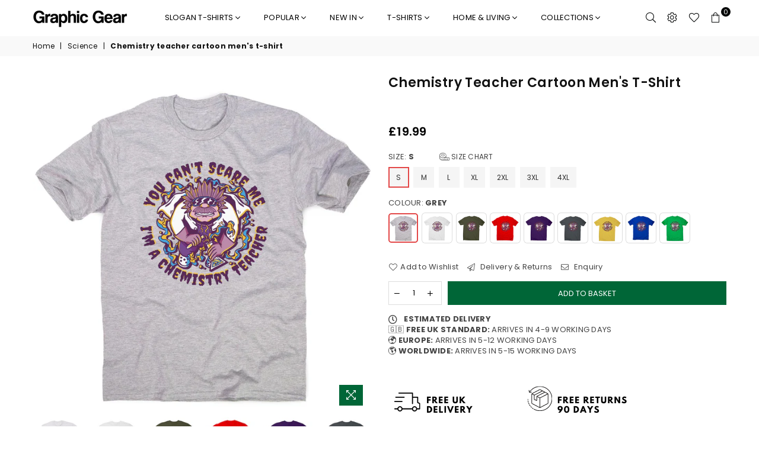

--- FILE ---
content_type: text/html; charset=utf-8
request_url: https://graphicgear.co.uk/collections/science-t-shirts/products/chemistry-teacher-cartoon-mens-t-shirt
body_size: 56928
content:
<!doctype html>
<html class="no-js" lang="en" >
<head>
<script>
window.KiwiSizing = window.KiwiSizing === undefined ? {} : window.KiwiSizing;
KiwiSizing.shop = "graphicgearuk.myshopify.com";


KiwiSizing.data = {
  collections: "269252001903,156894298223,165393137775,165450743919,280861311087,281501171823,157067411567,95647694902,95647989814,89643155510,140376375350",
  tags: "Clothing,DTG,Hobby,Just Added,Men's,Men's T-shirts,Mockupify,Most Popular,Profession,Science,T-shirt,T-shirts",
  product: "6898084380783",
  vendor: "Graphic Gear",
  type: "Men's T-shirts",
  title: "Chemistry teacher cartoon men's t-shirt",
  images: ["\/\/graphicgear.co.uk\/cdn\/shop\/products\/Chemistry_teacher_cartoon_men_s_t-shirt_Grey.png?v=1635325864","\/\/graphicgear.co.uk\/cdn\/shop\/products\/Chemistry_teacher_cartoon_men_s_t-shirt_White.png?v=1635325864","\/\/graphicgear.co.uk\/cdn\/shop\/products\/Chemistry_teacher_cartoon_men_s_t-shirt_Military_Green.png?v=1635325864","\/\/graphicgear.co.uk\/cdn\/shop\/products\/Chemistry_teacher_cartoon_men_s_t-shirt_Red.png?v=1635325864","\/\/graphicgear.co.uk\/cdn\/shop\/products\/Chemistry_teacher_cartoon_men_s_t-shirt_Purple.png?v=1635325864","\/\/graphicgear.co.uk\/cdn\/shop\/products\/Chemistry_teacher_cartoon_men_s_t-shirt_Charcoal.png?v=1635325864","\/\/graphicgear.co.uk\/cdn\/shop\/products\/Chemistry_teacher_cartoon_men_s_t-shirt_Yellow.png?v=1635325864","\/\/graphicgear.co.uk\/cdn\/shop\/products\/Chemistry_teacher_cartoon_men_s_t-shirt_Blue.png?v=1635325864","\/\/graphicgear.co.uk\/cdn\/shop\/products\/Chemistry_teacher_cartoon_men_s_t-shirt_Green.png?v=1635325864"],
  options: [{"name":"Size","position":1,"values":["S","M","L","XL","2XL","3XL","4XL"]},{"name":"Colour","position":2,"values":["Grey","White","Military Green","Red","Purple","Charcoal","Yellow","Blue","Green"]}],
  variants: [{"id":40639238242415,"title":"S \/ Grey","option1":"S","option2":"Grey","option3":null,"sku":"7834-Grey-S","requires_shipping":true,"taxable":true,"featured_image":{"id":30311968669807,"product_id":6898084380783,"position":1,"created_at":"2021-10-27T10:10:28+01:00","updated_at":"2021-10-27T10:11:04+01:00","alt":"Chemistry teacher cartoon men's t-shirt Grey","width":1564,"height":1564,"src":"\/\/graphicgear.co.uk\/cdn\/shop\/products\/Chemistry_teacher_cartoon_men_s_t-shirt_Grey.png?v=1635325864","variant_ids":[40639238242415,40639238275183,40639238307951,40639238340719,40639238373487,40639238406255,40639238439023]},"available":true,"name":"Chemistry teacher cartoon men's t-shirt - S \/ Grey","public_title":"S \/ Grey","options":["S","Grey"],"price":1999,"weight":120,"compare_at_price":1299,"inventory_management":null,"barcode":null,"featured_media":{"alt":"Chemistry teacher cartoon men's t-shirt Grey","id":22626553757807,"position":1,"preview_image":{"aspect_ratio":1.0,"height":1564,"width":1564,"src":"\/\/graphicgear.co.uk\/cdn\/shop\/products\/Chemistry_teacher_cartoon_men_s_t-shirt_Grey.png?v=1635325864"}},"requires_selling_plan":false,"selling_plan_allocations":[]},{"id":40639238275183,"title":"M \/ Grey","option1":"M","option2":"Grey","option3":null,"sku":"7834-Grey-M","requires_shipping":true,"taxable":true,"featured_image":{"id":30311968669807,"product_id":6898084380783,"position":1,"created_at":"2021-10-27T10:10:28+01:00","updated_at":"2021-10-27T10:11:04+01:00","alt":"Chemistry teacher cartoon men's t-shirt Grey","width":1564,"height":1564,"src":"\/\/graphicgear.co.uk\/cdn\/shop\/products\/Chemistry_teacher_cartoon_men_s_t-shirt_Grey.png?v=1635325864","variant_ids":[40639238242415,40639238275183,40639238307951,40639238340719,40639238373487,40639238406255,40639238439023]},"available":true,"name":"Chemistry teacher cartoon men's t-shirt - M \/ Grey","public_title":"M \/ Grey","options":["M","Grey"],"price":1999,"weight":120,"compare_at_price":1299,"inventory_management":null,"barcode":null,"featured_media":{"alt":"Chemistry teacher cartoon men's t-shirt Grey","id":22626553757807,"position":1,"preview_image":{"aspect_ratio":1.0,"height":1564,"width":1564,"src":"\/\/graphicgear.co.uk\/cdn\/shop\/products\/Chemistry_teacher_cartoon_men_s_t-shirt_Grey.png?v=1635325864"}},"requires_selling_plan":false,"selling_plan_allocations":[]},{"id":40639238307951,"title":"L \/ Grey","option1":"L","option2":"Grey","option3":null,"sku":"7834-Grey-L","requires_shipping":true,"taxable":true,"featured_image":{"id":30311968669807,"product_id":6898084380783,"position":1,"created_at":"2021-10-27T10:10:28+01:00","updated_at":"2021-10-27T10:11:04+01:00","alt":"Chemistry teacher cartoon men's t-shirt Grey","width":1564,"height":1564,"src":"\/\/graphicgear.co.uk\/cdn\/shop\/products\/Chemistry_teacher_cartoon_men_s_t-shirt_Grey.png?v=1635325864","variant_ids":[40639238242415,40639238275183,40639238307951,40639238340719,40639238373487,40639238406255,40639238439023]},"available":true,"name":"Chemistry teacher cartoon men's t-shirt - L \/ Grey","public_title":"L \/ Grey","options":["L","Grey"],"price":1999,"weight":120,"compare_at_price":1299,"inventory_management":null,"barcode":null,"featured_media":{"alt":"Chemistry teacher cartoon men's t-shirt Grey","id":22626553757807,"position":1,"preview_image":{"aspect_ratio":1.0,"height":1564,"width":1564,"src":"\/\/graphicgear.co.uk\/cdn\/shop\/products\/Chemistry_teacher_cartoon_men_s_t-shirt_Grey.png?v=1635325864"}},"requires_selling_plan":false,"selling_plan_allocations":[]},{"id":40639238340719,"title":"XL \/ Grey","option1":"XL","option2":"Grey","option3":null,"sku":"7834-Grey-XL","requires_shipping":true,"taxable":true,"featured_image":{"id":30311968669807,"product_id":6898084380783,"position":1,"created_at":"2021-10-27T10:10:28+01:00","updated_at":"2021-10-27T10:11:04+01:00","alt":"Chemistry teacher cartoon men's t-shirt Grey","width":1564,"height":1564,"src":"\/\/graphicgear.co.uk\/cdn\/shop\/products\/Chemistry_teacher_cartoon_men_s_t-shirt_Grey.png?v=1635325864","variant_ids":[40639238242415,40639238275183,40639238307951,40639238340719,40639238373487,40639238406255,40639238439023]},"available":true,"name":"Chemistry teacher cartoon men's t-shirt - XL \/ Grey","public_title":"XL \/ Grey","options":["XL","Grey"],"price":1999,"weight":120,"compare_at_price":1299,"inventory_management":null,"barcode":null,"featured_media":{"alt":"Chemistry teacher cartoon men's t-shirt Grey","id":22626553757807,"position":1,"preview_image":{"aspect_ratio":1.0,"height":1564,"width":1564,"src":"\/\/graphicgear.co.uk\/cdn\/shop\/products\/Chemistry_teacher_cartoon_men_s_t-shirt_Grey.png?v=1635325864"}},"requires_selling_plan":false,"selling_plan_allocations":[]},{"id":40639238373487,"title":"2XL \/ Grey","option1":"2XL","option2":"Grey","option3":null,"sku":"7834-Grey-2XL","requires_shipping":true,"taxable":true,"featured_image":{"id":30311968669807,"product_id":6898084380783,"position":1,"created_at":"2021-10-27T10:10:28+01:00","updated_at":"2021-10-27T10:11:04+01:00","alt":"Chemistry teacher cartoon men's t-shirt Grey","width":1564,"height":1564,"src":"\/\/graphicgear.co.uk\/cdn\/shop\/products\/Chemistry_teacher_cartoon_men_s_t-shirt_Grey.png?v=1635325864","variant_ids":[40639238242415,40639238275183,40639238307951,40639238340719,40639238373487,40639238406255,40639238439023]},"available":true,"name":"Chemistry teacher cartoon men's t-shirt - 2XL \/ Grey","public_title":"2XL \/ Grey","options":["2XL","Grey"],"price":1999,"weight":120,"compare_at_price":1299,"inventory_management":null,"barcode":null,"featured_media":{"alt":"Chemistry teacher cartoon men's t-shirt Grey","id":22626553757807,"position":1,"preview_image":{"aspect_ratio":1.0,"height":1564,"width":1564,"src":"\/\/graphicgear.co.uk\/cdn\/shop\/products\/Chemistry_teacher_cartoon_men_s_t-shirt_Grey.png?v=1635325864"}},"requires_selling_plan":false,"selling_plan_allocations":[]},{"id":40639238406255,"title":"3XL \/ Grey","option1":"3XL","option2":"Grey","option3":null,"sku":"7834-Grey-3XL","requires_shipping":true,"taxable":true,"featured_image":{"id":30311968669807,"product_id":6898084380783,"position":1,"created_at":"2021-10-27T10:10:28+01:00","updated_at":"2021-10-27T10:11:04+01:00","alt":"Chemistry teacher cartoon men's t-shirt Grey","width":1564,"height":1564,"src":"\/\/graphicgear.co.uk\/cdn\/shop\/products\/Chemistry_teacher_cartoon_men_s_t-shirt_Grey.png?v=1635325864","variant_ids":[40639238242415,40639238275183,40639238307951,40639238340719,40639238373487,40639238406255,40639238439023]},"available":true,"name":"Chemistry teacher cartoon men's t-shirt - 3XL \/ Grey","public_title":"3XL \/ Grey","options":["3XL","Grey"],"price":1999,"weight":120,"compare_at_price":1299,"inventory_management":null,"barcode":null,"featured_media":{"alt":"Chemistry teacher cartoon men's t-shirt Grey","id":22626553757807,"position":1,"preview_image":{"aspect_ratio":1.0,"height":1564,"width":1564,"src":"\/\/graphicgear.co.uk\/cdn\/shop\/products\/Chemistry_teacher_cartoon_men_s_t-shirt_Grey.png?v=1635325864"}},"requires_selling_plan":false,"selling_plan_allocations":[]},{"id":40639238439023,"title":"4XL \/ Grey","option1":"4XL","option2":"Grey","option3":null,"sku":"7834-Grey-4XL","requires_shipping":true,"taxable":true,"featured_image":{"id":30311968669807,"product_id":6898084380783,"position":1,"created_at":"2021-10-27T10:10:28+01:00","updated_at":"2021-10-27T10:11:04+01:00","alt":"Chemistry teacher cartoon men's t-shirt Grey","width":1564,"height":1564,"src":"\/\/graphicgear.co.uk\/cdn\/shop\/products\/Chemistry_teacher_cartoon_men_s_t-shirt_Grey.png?v=1635325864","variant_ids":[40639238242415,40639238275183,40639238307951,40639238340719,40639238373487,40639238406255,40639238439023]},"available":true,"name":"Chemistry teacher cartoon men's t-shirt - 4XL \/ Grey","public_title":"4XL \/ Grey","options":["4XL","Grey"],"price":1999,"weight":120,"compare_at_price":1299,"inventory_management":null,"barcode":null,"featured_media":{"alt":"Chemistry teacher cartoon men's t-shirt Grey","id":22626553757807,"position":1,"preview_image":{"aspect_ratio":1.0,"height":1564,"width":1564,"src":"\/\/graphicgear.co.uk\/cdn\/shop\/products\/Chemistry_teacher_cartoon_men_s_t-shirt_Grey.png?v=1635325864"}},"requires_selling_plan":false,"selling_plan_allocations":[]},{"id":40639238471791,"title":"S \/ White","option1":"S","option2":"White","option3":null,"sku":"7834-White-S","requires_shipping":true,"taxable":true,"featured_image":{"id":30311968768111,"product_id":6898084380783,"position":2,"created_at":"2021-10-27T10:10:32+01:00","updated_at":"2021-10-27T10:11:04+01:00","alt":"Chemistry teacher cartoon men's t-shirt White","width":1564,"height":1564,"src":"\/\/graphicgear.co.uk\/cdn\/shop\/products\/Chemistry_teacher_cartoon_men_s_t-shirt_White.png?v=1635325864","variant_ids":[40639238471791,40639238504559,40639238537327,40639238570095,40639238602863,40639238635631,40639238668399]},"available":true,"name":"Chemistry teacher cartoon men's t-shirt - S \/ White","public_title":"S \/ White","options":["S","White"],"price":1999,"weight":120,"compare_at_price":1699,"inventory_management":null,"barcode":null,"featured_media":{"alt":"Chemistry teacher cartoon men's t-shirt White","id":22626553856111,"position":2,"preview_image":{"aspect_ratio":1.0,"height":1564,"width":1564,"src":"\/\/graphicgear.co.uk\/cdn\/shop\/products\/Chemistry_teacher_cartoon_men_s_t-shirt_White.png?v=1635325864"}},"requires_selling_plan":false,"selling_plan_allocations":[]},{"id":40639238504559,"title":"M \/ White","option1":"M","option2":"White","option3":null,"sku":"7834-White-M","requires_shipping":true,"taxable":true,"featured_image":{"id":30311968768111,"product_id":6898084380783,"position":2,"created_at":"2021-10-27T10:10:32+01:00","updated_at":"2021-10-27T10:11:04+01:00","alt":"Chemistry teacher cartoon men's t-shirt White","width":1564,"height":1564,"src":"\/\/graphicgear.co.uk\/cdn\/shop\/products\/Chemistry_teacher_cartoon_men_s_t-shirt_White.png?v=1635325864","variant_ids":[40639238471791,40639238504559,40639238537327,40639238570095,40639238602863,40639238635631,40639238668399]},"available":true,"name":"Chemistry teacher cartoon men's t-shirt - M \/ White","public_title":"M \/ White","options":["M","White"],"price":1999,"weight":120,"compare_at_price":1699,"inventory_management":null,"barcode":null,"featured_media":{"alt":"Chemistry teacher cartoon men's t-shirt White","id":22626553856111,"position":2,"preview_image":{"aspect_ratio":1.0,"height":1564,"width":1564,"src":"\/\/graphicgear.co.uk\/cdn\/shop\/products\/Chemistry_teacher_cartoon_men_s_t-shirt_White.png?v=1635325864"}},"requires_selling_plan":false,"selling_plan_allocations":[]},{"id":40639238537327,"title":"L \/ White","option1":"L","option2":"White","option3":null,"sku":"7834-White-L","requires_shipping":true,"taxable":true,"featured_image":{"id":30311968768111,"product_id":6898084380783,"position":2,"created_at":"2021-10-27T10:10:32+01:00","updated_at":"2021-10-27T10:11:04+01:00","alt":"Chemistry teacher cartoon men's t-shirt White","width":1564,"height":1564,"src":"\/\/graphicgear.co.uk\/cdn\/shop\/products\/Chemistry_teacher_cartoon_men_s_t-shirt_White.png?v=1635325864","variant_ids":[40639238471791,40639238504559,40639238537327,40639238570095,40639238602863,40639238635631,40639238668399]},"available":true,"name":"Chemistry teacher cartoon men's t-shirt - L \/ White","public_title":"L \/ White","options":["L","White"],"price":1999,"weight":120,"compare_at_price":1699,"inventory_management":null,"barcode":null,"featured_media":{"alt":"Chemistry teacher cartoon men's t-shirt White","id":22626553856111,"position":2,"preview_image":{"aspect_ratio":1.0,"height":1564,"width":1564,"src":"\/\/graphicgear.co.uk\/cdn\/shop\/products\/Chemistry_teacher_cartoon_men_s_t-shirt_White.png?v=1635325864"}},"requires_selling_plan":false,"selling_plan_allocations":[]},{"id":40639238570095,"title":"XL \/ White","option1":"XL","option2":"White","option3":null,"sku":"7834-White-XL","requires_shipping":true,"taxable":true,"featured_image":{"id":30311968768111,"product_id":6898084380783,"position":2,"created_at":"2021-10-27T10:10:32+01:00","updated_at":"2021-10-27T10:11:04+01:00","alt":"Chemistry teacher cartoon men's t-shirt White","width":1564,"height":1564,"src":"\/\/graphicgear.co.uk\/cdn\/shop\/products\/Chemistry_teacher_cartoon_men_s_t-shirt_White.png?v=1635325864","variant_ids":[40639238471791,40639238504559,40639238537327,40639238570095,40639238602863,40639238635631,40639238668399]},"available":true,"name":"Chemistry teacher cartoon men's t-shirt - XL \/ White","public_title":"XL \/ White","options":["XL","White"],"price":1999,"weight":120,"compare_at_price":1699,"inventory_management":null,"barcode":null,"featured_media":{"alt":"Chemistry teacher cartoon men's t-shirt White","id":22626553856111,"position":2,"preview_image":{"aspect_ratio":1.0,"height":1564,"width":1564,"src":"\/\/graphicgear.co.uk\/cdn\/shop\/products\/Chemistry_teacher_cartoon_men_s_t-shirt_White.png?v=1635325864"}},"requires_selling_plan":false,"selling_plan_allocations":[]},{"id":40639238602863,"title":"2XL \/ White","option1":"2XL","option2":"White","option3":null,"sku":"7834-White-2XL","requires_shipping":true,"taxable":true,"featured_image":{"id":30311968768111,"product_id":6898084380783,"position":2,"created_at":"2021-10-27T10:10:32+01:00","updated_at":"2021-10-27T10:11:04+01:00","alt":"Chemistry teacher cartoon men's t-shirt White","width":1564,"height":1564,"src":"\/\/graphicgear.co.uk\/cdn\/shop\/products\/Chemistry_teacher_cartoon_men_s_t-shirt_White.png?v=1635325864","variant_ids":[40639238471791,40639238504559,40639238537327,40639238570095,40639238602863,40639238635631,40639238668399]},"available":true,"name":"Chemistry teacher cartoon men's t-shirt - 2XL \/ White","public_title":"2XL \/ White","options":["2XL","White"],"price":1999,"weight":120,"compare_at_price":1699,"inventory_management":null,"barcode":null,"featured_media":{"alt":"Chemistry teacher cartoon men's t-shirt White","id":22626553856111,"position":2,"preview_image":{"aspect_ratio":1.0,"height":1564,"width":1564,"src":"\/\/graphicgear.co.uk\/cdn\/shop\/products\/Chemistry_teacher_cartoon_men_s_t-shirt_White.png?v=1635325864"}},"requires_selling_plan":false,"selling_plan_allocations":[]},{"id":40639238635631,"title":"3XL \/ White","option1":"3XL","option2":"White","option3":null,"sku":"7834-White-3XL","requires_shipping":true,"taxable":true,"featured_image":{"id":30311968768111,"product_id":6898084380783,"position":2,"created_at":"2021-10-27T10:10:32+01:00","updated_at":"2021-10-27T10:11:04+01:00","alt":"Chemistry teacher cartoon men's t-shirt White","width":1564,"height":1564,"src":"\/\/graphicgear.co.uk\/cdn\/shop\/products\/Chemistry_teacher_cartoon_men_s_t-shirt_White.png?v=1635325864","variant_ids":[40639238471791,40639238504559,40639238537327,40639238570095,40639238602863,40639238635631,40639238668399]},"available":true,"name":"Chemistry teacher cartoon men's t-shirt - 3XL \/ White","public_title":"3XL \/ White","options":["3XL","White"],"price":1999,"weight":120,"compare_at_price":1699,"inventory_management":null,"barcode":null,"featured_media":{"alt":"Chemistry teacher cartoon men's t-shirt White","id":22626553856111,"position":2,"preview_image":{"aspect_ratio":1.0,"height":1564,"width":1564,"src":"\/\/graphicgear.co.uk\/cdn\/shop\/products\/Chemistry_teacher_cartoon_men_s_t-shirt_White.png?v=1635325864"}},"requires_selling_plan":false,"selling_plan_allocations":[]},{"id":40639238668399,"title":"4XL \/ White","option1":"4XL","option2":"White","option3":null,"sku":"7834-White-4XL","requires_shipping":true,"taxable":true,"featured_image":{"id":30311968768111,"product_id":6898084380783,"position":2,"created_at":"2021-10-27T10:10:32+01:00","updated_at":"2021-10-27T10:11:04+01:00","alt":"Chemistry teacher cartoon men's t-shirt White","width":1564,"height":1564,"src":"\/\/graphicgear.co.uk\/cdn\/shop\/products\/Chemistry_teacher_cartoon_men_s_t-shirt_White.png?v=1635325864","variant_ids":[40639238471791,40639238504559,40639238537327,40639238570095,40639238602863,40639238635631,40639238668399]},"available":true,"name":"Chemistry teacher cartoon men's t-shirt - 4XL \/ White","public_title":"4XL \/ White","options":["4XL","White"],"price":1999,"weight":120,"compare_at_price":1699,"inventory_management":null,"barcode":null,"featured_media":{"alt":"Chemistry teacher cartoon men's t-shirt White","id":22626553856111,"position":2,"preview_image":{"aspect_ratio":1.0,"height":1564,"width":1564,"src":"\/\/graphicgear.co.uk\/cdn\/shop\/products\/Chemistry_teacher_cartoon_men_s_t-shirt_White.png?v=1635325864"}},"requires_selling_plan":false,"selling_plan_allocations":[]},{"id":40639238701167,"title":"S \/ Military Green","option1":"S","option2":"Military Green","option3":null,"sku":"7834-Military Green-S","requires_shipping":true,"taxable":true,"featured_image":{"id":30311968931951,"product_id":6898084380783,"position":3,"created_at":"2021-10-27T10:10:35+01:00","updated_at":"2021-10-27T10:11:04+01:00","alt":"Chemistry teacher cartoon men's t-shirt Military Green","width":1564,"height":1564,"src":"\/\/graphicgear.co.uk\/cdn\/shop\/products\/Chemistry_teacher_cartoon_men_s_t-shirt_Military_Green.png?v=1635325864","variant_ids":[40639238701167,40639238733935,40639238766703,40639238799471,40639238832239,40639238865007,40639238897775]},"available":true,"name":"Chemistry teacher cartoon men's t-shirt - S \/ Military Green","public_title":"S \/ Military Green","options":["S","Military Green"],"price":1999,"weight":120,"compare_at_price":1299,"inventory_management":null,"barcode":null,"featured_media":{"alt":"Chemistry teacher cartoon men's t-shirt Military Green","id":22626554019951,"position":3,"preview_image":{"aspect_ratio":1.0,"height":1564,"width":1564,"src":"\/\/graphicgear.co.uk\/cdn\/shop\/products\/Chemistry_teacher_cartoon_men_s_t-shirt_Military_Green.png?v=1635325864"}},"requires_selling_plan":false,"selling_plan_allocations":[]},{"id":40639238733935,"title":"M \/ Military Green","option1":"M","option2":"Military Green","option3":null,"sku":"7834-Military Green-M","requires_shipping":true,"taxable":true,"featured_image":{"id":30311968931951,"product_id":6898084380783,"position":3,"created_at":"2021-10-27T10:10:35+01:00","updated_at":"2021-10-27T10:11:04+01:00","alt":"Chemistry teacher cartoon men's t-shirt Military Green","width":1564,"height":1564,"src":"\/\/graphicgear.co.uk\/cdn\/shop\/products\/Chemistry_teacher_cartoon_men_s_t-shirt_Military_Green.png?v=1635325864","variant_ids":[40639238701167,40639238733935,40639238766703,40639238799471,40639238832239,40639238865007,40639238897775]},"available":true,"name":"Chemistry teacher cartoon men's t-shirt - M \/ Military Green","public_title":"M \/ Military Green","options":["M","Military Green"],"price":1999,"weight":120,"compare_at_price":1299,"inventory_management":null,"barcode":null,"featured_media":{"alt":"Chemistry teacher cartoon men's t-shirt Military Green","id":22626554019951,"position":3,"preview_image":{"aspect_ratio":1.0,"height":1564,"width":1564,"src":"\/\/graphicgear.co.uk\/cdn\/shop\/products\/Chemistry_teacher_cartoon_men_s_t-shirt_Military_Green.png?v=1635325864"}},"requires_selling_plan":false,"selling_plan_allocations":[]},{"id":40639238766703,"title":"L \/ Military Green","option1":"L","option2":"Military Green","option3":null,"sku":"7834-Military Green-L","requires_shipping":true,"taxable":true,"featured_image":{"id":30311968931951,"product_id":6898084380783,"position":3,"created_at":"2021-10-27T10:10:35+01:00","updated_at":"2021-10-27T10:11:04+01:00","alt":"Chemistry teacher cartoon men's t-shirt Military Green","width":1564,"height":1564,"src":"\/\/graphicgear.co.uk\/cdn\/shop\/products\/Chemistry_teacher_cartoon_men_s_t-shirt_Military_Green.png?v=1635325864","variant_ids":[40639238701167,40639238733935,40639238766703,40639238799471,40639238832239,40639238865007,40639238897775]},"available":true,"name":"Chemistry teacher cartoon men's t-shirt - L \/ Military Green","public_title":"L \/ Military Green","options":["L","Military Green"],"price":1999,"weight":120,"compare_at_price":1299,"inventory_management":null,"barcode":null,"featured_media":{"alt":"Chemistry teacher cartoon men's t-shirt Military Green","id":22626554019951,"position":3,"preview_image":{"aspect_ratio":1.0,"height":1564,"width":1564,"src":"\/\/graphicgear.co.uk\/cdn\/shop\/products\/Chemistry_teacher_cartoon_men_s_t-shirt_Military_Green.png?v=1635325864"}},"requires_selling_plan":false,"selling_plan_allocations":[]},{"id":40639238799471,"title":"XL \/ Military Green","option1":"XL","option2":"Military Green","option3":null,"sku":"7834-Military Green-XL","requires_shipping":true,"taxable":true,"featured_image":{"id":30311968931951,"product_id":6898084380783,"position":3,"created_at":"2021-10-27T10:10:35+01:00","updated_at":"2021-10-27T10:11:04+01:00","alt":"Chemistry teacher cartoon men's t-shirt Military Green","width":1564,"height":1564,"src":"\/\/graphicgear.co.uk\/cdn\/shop\/products\/Chemistry_teacher_cartoon_men_s_t-shirt_Military_Green.png?v=1635325864","variant_ids":[40639238701167,40639238733935,40639238766703,40639238799471,40639238832239,40639238865007,40639238897775]},"available":true,"name":"Chemistry teacher cartoon men's t-shirt - XL \/ Military Green","public_title":"XL \/ Military Green","options":["XL","Military Green"],"price":1999,"weight":120,"compare_at_price":1299,"inventory_management":null,"barcode":null,"featured_media":{"alt":"Chemistry teacher cartoon men's t-shirt Military Green","id":22626554019951,"position":3,"preview_image":{"aspect_ratio":1.0,"height":1564,"width":1564,"src":"\/\/graphicgear.co.uk\/cdn\/shop\/products\/Chemistry_teacher_cartoon_men_s_t-shirt_Military_Green.png?v=1635325864"}},"requires_selling_plan":false,"selling_plan_allocations":[]},{"id":40639238832239,"title":"2XL \/ Military Green","option1":"2XL","option2":"Military Green","option3":null,"sku":"7834-Military Green-2XL","requires_shipping":true,"taxable":true,"featured_image":{"id":30311968931951,"product_id":6898084380783,"position":3,"created_at":"2021-10-27T10:10:35+01:00","updated_at":"2021-10-27T10:11:04+01:00","alt":"Chemistry teacher cartoon men's t-shirt Military Green","width":1564,"height":1564,"src":"\/\/graphicgear.co.uk\/cdn\/shop\/products\/Chemistry_teacher_cartoon_men_s_t-shirt_Military_Green.png?v=1635325864","variant_ids":[40639238701167,40639238733935,40639238766703,40639238799471,40639238832239,40639238865007,40639238897775]},"available":true,"name":"Chemistry teacher cartoon men's t-shirt - 2XL \/ Military Green","public_title":"2XL \/ Military Green","options":["2XL","Military Green"],"price":1999,"weight":120,"compare_at_price":1299,"inventory_management":null,"barcode":null,"featured_media":{"alt":"Chemistry teacher cartoon men's t-shirt Military Green","id":22626554019951,"position":3,"preview_image":{"aspect_ratio":1.0,"height":1564,"width":1564,"src":"\/\/graphicgear.co.uk\/cdn\/shop\/products\/Chemistry_teacher_cartoon_men_s_t-shirt_Military_Green.png?v=1635325864"}},"requires_selling_plan":false,"selling_plan_allocations":[]},{"id":40639238865007,"title":"3XL \/ Military Green","option1":"3XL","option2":"Military Green","option3":null,"sku":"7834-Military Green-3XL","requires_shipping":true,"taxable":true,"featured_image":{"id":30311968931951,"product_id":6898084380783,"position":3,"created_at":"2021-10-27T10:10:35+01:00","updated_at":"2021-10-27T10:11:04+01:00","alt":"Chemistry teacher cartoon men's t-shirt Military Green","width":1564,"height":1564,"src":"\/\/graphicgear.co.uk\/cdn\/shop\/products\/Chemistry_teacher_cartoon_men_s_t-shirt_Military_Green.png?v=1635325864","variant_ids":[40639238701167,40639238733935,40639238766703,40639238799471,40639238832239,40639238865007,40639238897775]},"available":true,"name":"Chemistry teacher cartoon men's t-shirt - 3XL \/ Military Green","public_title":"3XL \/ Military Green","options":["3XL","Military Green"],"price":1999,"weight":120,"compare_at_price":1299,"inventory_management":null,"barcode":null,"featured_media":{"alt":"Chemistry teacher cartoon men's t-shirt Military Green","id":22626554019951,"position":3,"preview_image":{"aspect_ratio":1.0,"height":1564,"width":1564,"src":"\/\/graphicgear.co.uk\/cdn\/shop\/products\/Chemistry_teacher_cartoon_men_s_t-shirt_Military_Green.png?v=1635325864"}},"requires_selling_plan":false,"selling_plan_allocations":[]},{"id":40639238897775,"title":"4XL \/ Military Green","option1":"4XL","option2":"Military Green","option3":null,"sku":"7834-Military Green-4XL","requires_shipping":true,"taxable":true,"featured_image":{"id":30311968931951,"product_id":6898084380783,"position":3,"created_at":"2021-10-27T10:10:35+01:00","updated_at":"2021-10-27T10:11:04+01:00","alt":"Chemistry teacher cartoon men's t-shirt Military Green","width":1564,"height":1564,"src":"\/\/graphicgear.co.uk\/cdn\/shop\/products\/Chemistry_teacher_cartoon_men_s_t-shirt_Military_Green.png?v=1635325864","variant_ids":[40639238701167,40639238733935,40639238766703,40639238799471,40639238832239,40639238865007,40639238897775]},"available":true,"name":"Chemistry teacher cartoon men's t-shirt - 4XL \/ Military Green","public_title":"4XL \/ Military Green","options":["4XL","Military Green"],"price":1999,"weight":120,"compare_at_price":1299,"inventory_management":null,"barcode":null,"featured_media":{"alt":"Chemistry teacher cartoon men's t-shirt Military Green","id":22626554019951,"position":3,"preview_image":{"aspect_ratio":1.0,"height":1564,"width":1564,"src":"\/\/graphicgear.co.uk\/cdn\/shop\/products\/Chemistry_teacher_cartoon_men_s_t-shirt_Military_Green.png?v=1635325864"}},"requires_selling_plan":false,"selling_plan_allocations":[]},{"id":40639238930543,"title":"S \/ Red","option1":"S","option2":"Red","option3":null,"sku":"7834-Red-S","requires_shipping":true,"taxable":true,"featured_image":{"id":30311969063023,"product_id":6898084380783,"position":4,"created_at":"2021-10-27T10:10:39+01:00","updated_at":"2021-10-27T10:11:04+01:00","alt":"Chemistry teacher cartoon men's t-shirt Red","width":1564,"height":1564,"src":"\/\/graphicgear.co.uk\/cdn\/shop\/products\/Chemistry_teacher_cartoon_men_s_t-shirt_Red.png?v=1635325864","variant_ids":[40639238930543,40639238963311,40639238996079,40639239028847,40639239061615,40639239094383,40639239127151]},"available":true,"name":"Chemistry teacher cartoon men's t-shirt - S \/ Red","public_title":"S \/ Red","options":["S","Red"],"price":1999,"weight":120,"compare_at_price":1299,"inventory_management":null,"barcode":null,"featured_media":{"alt":"Chemistry teacher cartoon men's t-shirt Red","id":22626554151023,"position":4,"preview_image":{"aspect_ratio":1.0,"height":1564,"width":1564,"src":"\/\/graphicgear.co.uk\/cdn\/shop\/products\/Chemistry_teacher_cartoon_men_s_t-shirt_Red.png?v=1635325864"}},"requires_selling_plan":false,"selling_plan_allocations":[]},{"id":40639238963311,"title":"M \/ Red","option1":"M","option2":"Red","option3":null,"sku":"7834-Red-M","requires_shipping":true,"taxable":true,"featured_image":{"id":30311969063023,"product_id":6898084380783,"position":4,"created_at":"2021-10-27T10:10:39+01:00","updated_at":"2021-10-27T10:11:04+01:00","alt":"Chemistry teacher cartoon men's t-shirt Red","width":1564,"height":1564,"src":"\/\/graphicgear.co.uk\/cdn\/shop\/products\/Chemistry_teacher_cartoon_men_s_t-shirt_Red.png?v=1635325864","variant_ids":[40639238930543,40639238963311,40639238996079,40639239028847,40639239061615,40639239094383,40639239127151]},"available":true,"name":"Chemistry teacher cartoon men's t-shirt - M \/ Red","public_title":"M \/ Red","options":["M","Red"],"price":1999,"weight":120,"compare_at_price":1299,"inventory_management":null,"barcode":null,"featured_media":{"alt":"Chemistry teacher cartoon men's t-shirt Red","id":22626554151023,"position":4,"preview_image":{"aspect_ratio":1.0,"height":1564,"width":1564,"src":"\/\/graphicgear.co.uk\/cdn\/shop\/products\/Chemistry_teacher_cartoon_men_s_t-shirt_Red.png?v=1635325864"}},"requires_selling_plan":false,"selling_plan_allocations":[]},{"id":40639238996079,"title":"L \/ Red","option1":"L","option2":"Red","option3":null,"sku":"7834-Red-L","requires_shipping":true,"taxable":true,"featured_image":{"id":30311969063023,"product_id":6898084380783,"position":4,"created_at":"2021-10-27T10:10:39+01:00","updated_at":"2021-10-27T10:11:04+01:00","alt":"Chemistry teacher cartoon men's t-shirt Red","width":1564,"height":1564,"src":"\/\/graphicgear.co.uk\/cdn\/shop\/products\/Chemistry_teacher_cartoon_men_s_t-shirt_Red.png?v=1635325864","variant_ids":[40639238930543,40639238963311,40639238996079,40639239028847,40639239061615,40639239094383,40639239127151]},"available":true,"name":"Chemistry teacher cartoon men's t-shirt - L \/ Red","public_title":"L \/ Red","options":["L","Red"],"price":1999,"weight":120,"compare_at_price":1299,"inventory_management":null,"barcode":null,"featured_media":{"alt":"Chemistry teacher cartoon men's t-shirt Red","id":22626554151023,"position":4,"preview_image":{"aspect_ratio":1.0,"height":1564,"width":1564,"src":"\/\/graphicgear.co.uk\/cdn\/shop\/products\/Chemistry_teacher_cartoon_men_s_t-shirt_Red.png?v=1635325864"}},"requires_selling_plan":false,"selling_plan_allocations":[]},{"id":40639239028847,"title":"XL \/ Red","option1":"XL","option2":"Red","option3":null,"sku":"7834-Red-XL","requires_shipping":true,"taxable":true,"featured_image":{"id":30311969063023,"product_id":6898084380783,"position":4,"created_at":"2021-10-27T10:10:39+01:00","updated_at":"2021-10-27T10:11:04+01:00","alt":"Chemistry teacher cartoon men's t-shirt Red","width":1564,"height":1564,"src":"\/\/graphicgear.co.uk\/cdn\/shop\/products\/Chemistry_teacher_cartoon_men_s_t-shirt_Red.png?v=1635325864","variant_ids":[40639238930543,40639238963311,40639238996079,40639239028847,40639239061615,40639239094383,40639239127151]},"available":true,"name":"Chemistry teacher cartoon men's t-shirt - XL \/ Red","public_title":"XL \/ Red","options":["XL","Red"],"price":1999,"weight":120,"compare_at_price":1299,"inventory_management":null,"barcode":null,"featured_media":{"alt":"Chemistry teacher cartoon men's t-shirt Red","id":22626554151023,"position":4,"preview_image":{"aspect_ratio":1.0,"height":1564,"width":1564,"src":"\/\/graphicgear.co.uk\/cdn\/shop\/products\/Chemistry_teacher_cartoon_men_s_t-shirt_Red.png?v=1635325864"}},"requires_selling_plan":false,"selling_plan_allocations":[]},{"id":40639239061615,"title":"2XL \/ Red","option1":"2XL","option2":"Red","option3":null,"sku":"7834-Red-2XL","requires_shipping":true,"taxable":true,"featured_image":{"id":30311969063023,"product_id":6898084380783,"position":4,"created_at":"2021-10-27T10:10:39+01:00","updated_at":"2021-10-27T10:11:04+01:00","alt":"Chemistry teacher cartoon men's t-shirt Red","width":1564,"height":1564,"src":"\/\/graphicgear.co.uk\/cdn\/shop\/products\/Chemistry_teacher_cartoon_men_s_t-shirt_Red.png?v=1635325864","variant_ids":[40639238930543,40639238963311,40639238996079,40639239028847,40639239061615,40639239094383,40639239127151]},"available":true,"name":"Chemistry teacher cartoon men's t-shirt - 2XL \/ Red","public_title":"2XL \/ Red","options":["2XL","Red"],"price":1999,"weight":120,"compare_at_price":1299,"inventory_management":null,"barcode":null,"featured_media":{"alt":"Chemistry teacher cartoon men's t-shirt Red","id":22626554151023,"position":4,"preview_image":{"aspect_ratio":1.0,"height":1564,"width":1564,"src":"\/\/graphicgear.co.uk\/cdn\/shop\/products\/Chemistry_teacher_cartoon_men_s_t-shirt_Red.png?v=1635325864"}},"requires_selling_plan":false,"selling_plan_allocations":[]},{"id":40639239094383,"title":"3XL \/ Red","option1":"3XL","option2":"Red","option3":null,"sku":"7834-Red-3XL","requires_shipping":true,"taxable":true,"featured_image":{"id":30311969063023,"product_id":6898084380783,"position":4,"created_at":"2021-10-27T10:10:39+01:00","updated_at":"2021-10-27T10:11:04+01:00","alt":"Chemistry teacher cartoon men's t-shirt Red","width":1564,"height":1564,"src":"\/\/graphicgear.co.uk\/cdn\/shop\/products\/Chemistry_teacher_cartoon_men_s_t-shirt_Red.png?v=1635325864","variant_ids":[40639238930543,40639238963311,40639238996079,40639239028847,40639239061615,40639239094383,40639239127151]},"available":true,"name":"Chemistry teacher cartoon men's t-shirt - 3XL \/ Red","public_title":"3XL \/ Red","options":["3XL","Red"],"price":1999,"weight":120,"compare_at_price":1299,"inventory_management":null,"barcode":null,"featured_media":{"alt":"Chemistry teacher cartoon men's t-shirt Red","id":22626554151023,"position":4,"preview_image":{"aspect_ratio":1.0,"height":1564,"width":1564,"src":"\/\/graphicgear.co.uk\/cdn\/shop\/products\/Chemistry_teacher_cartoon_men_s_t-shirt_Red.png?v=1635325864"}},"requires_selling_plan":false,"selling_plan_allocations":[]},{"id":40639239127151,"title":"4XL \/ Red","option1":"4XL","option2":"Red","option3":null,"sku":"7834-Red-4XL","requires_shipping":true,"taxable":true,"featured_image":{"id":30311969063023,"product_id":6898084380783,"position":4,"created_at":"2021-10-27T10:10:39+01:00","updated_at":"2021-10-27T10:11:04+01:00","alt":"Chemistry teacher cartoon men's t-shirt Red","width":1564,"height":1564,"src":"\/\/graphicgear.co.uk\/cdn\/shop\/products\/Chemistry_teacher_cartoon_men_s_t-shirt_Red.png?v=1635325864","variant_ids":[40639238930543,40639238963311,40639238996079,40639239028847,40639239061615,40639239094383,40639239127151]},"available":true,"name":"Chemistry teacher cartoon men's t-shirt - 4XL \/ Red","public_title":"4XL \/ Red","options":["4XL","Red"],"price":1999,"weight":120,"compare_at_price":1299,"inventory_management":null,"barcode":null,"featured_media":{"alt":"Chemistry teacher cartoon men's t-shirt Red","id":22626554151023,"position":4,"preview_image":{"aspect_ratio":1.0,"height":1564,"width":1564,"src":"\/\/graphicgear.co.uk\/cdn\/shop\/products\/Chemistry_teacher_cartoon_men_s_t-shirt_Red.png?v=1635325864"}},"requires_selling_plan":false,"selling_plan_allocations":[]},{"id":40639239159919,"title":"S \/ Purple","option1":"S","option2":"Purple","option3":null,"sku":"7834-Purple-S","requires_shipping":true,"taxable":true,"featured_image":{"id":30311970111599,"product_id":6898084380783,"position":5,"created_at":"2021-10-27T10:10:41+01:00","updated_at":"2021-10-27T10:11:04+01:00","alt":"Chemistry teacher cartoon men's t-shirt Purple","width":1564,"height":1564,"src":"\/\/graphicgear.co.uk\/cdn\/shop\/products\/Chemistry_teacher_cartoon_men_s_t-shirt_Purple.png?v=1635325864","variant_ids":[40639239159919,40639239192687,40639239225455,40639239258223,40639239290991]},"available":true,"name":"Chemistry teacher cartoon men's t-shirt - S \/ Purple","public_title":"S \/ Purple","options":["S","Purple"],"price":1999,"weight":120,"compare_at_price":1299,"inventory_management":null,"barcode":null,"featured_media":{"alt":"Chemistry teacher cartoon men's t-shirt Purple","id":22626555461743,"position":5,"preview_image":{"aspect_ratio":1.0,"height":1564,"width":1564,"src":"\/\/graphicgear.co.uk\/cdn\/shop\/products\/Chemistry_teacher_cartoon_men_s_t-shirt_Purple.png?v=1635325864"}},"requires_selling_plan":false,"selling_plan_allocations":[]},{"id":40639239192687,"title":"M \/ Purple","option1":"M","option2":"Purple","option3":null,"sku":"7834-Purple-M","requires_shipping":true,"taxable":true,"featured_image":{"id":30311970111599,"product_id":6898084380783,"position":5,"created_at":"2021-10-27T10:10:41+01:00","updated_at":"2021-10-27T10:11:04+01:00","alt":"Chemistry teacher cartoon men's t-shirt Purple","width":1564,"height":1564,"src":"\/\/graphicgear.co.uk\/cdn\/shop\/products\/Chemistry_teacher_cartoon_men_s_t-shirt_Purple.png?v=1635325864","variant_ids":[40639239159919,40639239192687,40639239225455,40639239258223,40639239290991]},"available":true,"name":"Chemistry teacher cartoon men's t-shirt - M \/ Purple","public_title":"M \/ Purple","options":["M","Purple"],"price":1999,"weight":120,"compare_at_price":1299,"inventory_management":null,"barcode":null,"featured_media":{"alt":"Chemistry teacher cartoon men's t-shirt Purple","id":22626555461743,"position":5,"preview_image":{"aspect_ratio":1.0,"height":1564,"width":1564,"src":"\/\/graphicgear.co.uk\/cdn\/shop\/products\/Chemistry_teacher_cartoon_men_s_t-shirt_Purple.png?v=1635325864"}},"requires_selling_plan":false,"selling_plan_allocations":[]},{"id":40639239225455,"title":"L \/ Purple","option1":"L","option2":"Purple","option3":null,"sku":"7834-Purple-L","requires_shipping":true,"taxable":true,"featured_image":{"id":30311970111599,"product_id":6898084380783,"position":5,"created_at":"2021-10-27T10:10:41+01:00","updated_at":"2021-10-27T10:11:04+01:00","alt":"Chemistry teacher cartoon men's t-shirt Purple","width":1564,"height":1564,"src":"\/\/graphicgear.co.uk\/cdn\/shop\/products\/Chemistry_teacher_cartoon_men_s_t-shirt_Purple.png?v=1635325864","variant_ids":[40639239159919,40639239192687,40639239225455,40639239258223,40639239290991]},"available":true,"name":"Chemistry teacher cartoon men's t-shirt - L \/ Purple","public_title":"L \/ Purple","options":["L","Purple"],"price":1999,"weight":120,"compare_at_price":1299,"inventory_management":null,"barcode":null,"featured_media":{"alt":"Chemistry teacher cartoon men's t-shirt Purple","id":22626555461743,"position":5,"preview_image":{"aspect_ratio":1.0,"height":1564,"width":1564,"src":"\/\/graphicgear.co.uk\/cdn\/shop\/products\/Chemistry_teacher_cartoon_men_s_t-shirt_Purple.png?v=1635325864"}},"requires_selling_plan":false,"selling_plan_allocations":[]},{"id":40639239258223,"title":"XL \/ Purple","option1":"XL","option2":"Purple","option3":null,"sku":"7834-Purple-XL","requires_shipping":true,"taxable":true,"featured_image":{"id":30311970111599,"product_id":6898084380783,"position":5,"created_at":"2021-10-27T10:10:41+01:00","updated_at":"2021-10-27T10:11:04+01:00","alt":"Chemistry teacher cartoon men's t-shirt Purple","width":1564,"height":1564,"src":"\/\/graphicgear.co.uk\/cdn\/shop\/products\/Chemistry_teacher_cartoon_men_s_t-shirt_Purple.png?v=1635325864","variant_ids":[40639239159919,40639239192687,40639239225455,40639239258223,40639239290991]},"available":true,"name":"Chemistry teacher cartoon men's t-shirt - XL \/ Purple","public_title":"XL \/ Purple","options":["XL","Purple"],"price":1999,"weight":120,"compare_at_price":1299,"inventory_management":null,"barcode":null,"featured_media":{"alt":"Chemistry teacher cartoon men's t-shirt Purple","id":22626555461743,"position":5,"preview_image":{"aspect_ratio":1.0,"height":1564,"width":1564,"src":"\/\/graphicgear.co.uk\/cdn\/shop\/products\/Chemistry_teacher_cartoon_men_s_t-shirt_Purple.png?v=1635325864"}},"requires_selling_plan":false,"selling_plan_allocations":[]},{"id":40639239290991,"title":"2XL \/ Purple","option1":"2XL","option2":"Purple","option3":null,"sku":"7834-Purple-2XL","requires_shipping":true,"taxable":true,"featured_image":{"id":30311970111599,"product_id":6898084380783,"position":5,"created_at":"2021-10-27T10:10:41+01:00","updated_at":"2021-10-27T10:11:04+01:00","alt":"Chemistry teacher cartoon men's t-shirt Purple","width":1564,"height":1564,"src":"\/\/graphicgear.co.uk\/cdn\/shop\/products\/Chemistry_teacher_cartoon_men_s_t-shirt_Purple.png?v=1635325864","variant_ids":[40639239159919,40639239192687,40639239225455,40639239258223,40639239290991]},"available":true,"name":"Chemistry teacher cartoon men's t-shirt - 2XL \/ Purple","public_title":"2XL \/ Purple","options":["2XL","Purple"],"price":1999,"weight":120,"compare_at_price":1299,"inventory_management":null,"barcode":null,"featured_media":{"alt":"Chemistry teacher cartoon men's t-shirt Purple","id":22626555461743,"position":5,"preview_image":{"aspect_ratio":1.0,"height":1564,"width":1564,"src":"\/\/graphicgear.co.uk\/cdn\/shop\/products\/Chemistry_teacher_cartoon_men_s_t-shirt_Purple.png?v=1635325864"}},"requires_selling_plan":false,"selling_plan_allocations":[]},{"id":40639239323759,"title":"S \/ Charcoal","option1":"S","option2":"Charcoal","option3":null,"sku":"7834-Charcoal-S","requires_shipping":true,"taxable":true,"featured_image":{"id":30311970668655,"product_id":6898084380783,"position":6,"created_at":"2021-10-27T10:10:44+01:00","updated_at":"2021-10-27T10:11:04+01:00","alt":"Chemistry teacher cartoon men's t-shirt Charcoal","width":1564,"height":1564,"src":"\/\/graphicgear.co.uk\/cdn\/shop\/products\/Chemistry_teacher_cartoon_men_s_t-shirt_Charcoal.png?v=1635325864","variant_ids":[40639239323759,40639239356527,40639239389295,40639239422063,40639239454831,40639239487599,40639239520367]},"available":true,"name":"Chemistry teacher cartoon men's t-shirt - S \/ Charcoal","public_title":"S \/ Charcoal","options":["S","Charcoal"],"price":1999,"weight":120,"compare_at_price":1299,"inventory_management":null,"barcode":null,"featured_media":{"alt":"Chemistry teacher cartoon men's t-shirt Charcoal","id":22626555756655,"position":6,"preview_image":{"aspect_ratio":1.0,"height":1564,"width":1564,"src":"\/\/graphicgear.co.uk\/cdn\/shop\/products\/Chemistry_teacher_cartoon_men_s_t-shirt_Charcoal.png?v=1635325864"}},"requires_selling_plan":false,"selling_plan_allocations":[]},{"id":40639239356527,"title":"M \/ Charcoal","option1":"M","option2":"Charcoal","option3":null,"sku":"7834-Charcoal-M","requires_shipping":true,"taxable":true,"featured_image":{"id":30311970668655,"product_id":6898084380783,"position":6,"created_at":"2021-10-27T10:10:44+01:00","updated_at":"2021-10-27T10:11:04+01:00","alt":"Chemistry teacher cartoon men's t-shirt Charcoal","width":1564,"height":1564,"src":"\/\/graphicgear.co.uk\/cdn\/shop\/products\/Chemistry_teacher_cartoon_men_s_t-shirt_Charcoal.png?v=1635325864","variant_ids":[40639239323759,40639239356527,40639239389295,40639239422063,40639239454831,40639239487599,40639239520367]},"available":true,"name":"Chemistry teacher cartoon men's t-shirt - M \/ Charcoal","public_title":"M \/ Charcoal","options":["M","Charcoal"],"price":1999,"weight":120,"compare_at_price":1299,"inventory_management":null,"barcode":null,"featured_media":{"alt":"Chemistry teacher cartoon men's t-shirt Charcoal","id":22626555756655,"position":6,"preview_image":{"aspect_ratio":1.0,"height":1564,"width":1564,"src":"\/\/graphicgear.co.uk\/cdn\/shop\/products\/Chemistry_teacher_cartoon_men_s_t-shirt_Charcoal.png?v=1635325864"}},"requires_selling_plan":false,"selling_plan_allocations":[]},{"id":40639239389295,"title":"L \/ Charcoal","option1":"L","option2":"Charcoal","option3":null,"sku":"7834-Charcoal-L","requires_shipping":true,"taxable":true,"featured_image":{"id":30311970668655,"product_id":6898084380783,"position":6,"created_at":"2021-10-27T10:10:44+01:00","updated_at":"2021-10-27T10:11:04+01:00","alt":"Chemistry teacher cartoon men's t-shirt Charcoal","width":1564,"height":1564,"src":"\/\/graphicgear.co.uk\/cdn\/shop\/products\/Chemistry_teacher_cartoon_men_s_t-shirt_Charcoal.png?v=1635325864","variant_ids":[40639239323759,40639239356527,40639239389295,40639239422063,40639239454831,40639239487599,40639239520367]},"available":true,"name":"Chemistry teacher cartoon men's t-shirt - L \/ Charcoal","public_title":"L \/ Charcoal","options":["L","Charcoal"],"price":1999,"weight":120,"compare_at_price":1299,"inventory_management":null,"barcode":null,"featured_media":{"alt":"Chemistry teacher cartoon men's t-shirt Charcoal","id":22626555756655,"position":6,"preview_image":{"aspect_ratio":1.0,"height":1564,"width":1564,"src":"\/\/graphicgear.co.uk\/cdn\/shop\/products\/Chemistry_teacher_cartoon_men_s_t-shirt_Charcoal.png?v=1635325864"}},"requires_selling_plan":false,"selling_plan_allocations":[]},{"id":40639239422063,"title":"XL \/ Charcoal","option1":"XL","option2":"Charcoal","option3":null,"sku":"7834-Charcoal-XL","requires_shipping":true,"taxable":true,"featured_image":{"id":30311970668655,"product_id":6898084380783,"position":6,"created_at":"2021-10-27T10:10:44+01:00","updated_at":"2021-10-27T10:11:04+01:00","alt":"Chemistry teacher cartoon men's t-shirt Charcoal","width":1564,"height":1564,"src":"\/\/graphicgear.co.uk\/cdn\/shop\/products\/Chemistry_teacher_cartoon_men_s_t-shirt_Charcoal.png?v=1635325864","variant_ids":[40639239323759,40639239356527,40639239389295,40639239422063,40639239454831,40639239487599,40639239520367]},"available":true,"name":"Chemistry teacher cartoon men's t-shirt - XL \/ Charcoal","public_title":"XL \/ Charcoal","options":["XL","Charcoal"],"price":1999,"weight":120,"compare_at_price":1299,"inventory_management":null,"barcode":null,"featured_media":{"alt":"Chemistry teacher cartoon men's t-shirt Charcoal","id":22626555756655,"position":6,"preview_image":{"aspect_ratio":1.0,"height":1564,"width":1564,"src":"\/\/graphicgear.co.uk\/cdn\/shop\/products\/Chemistry_teacher_cartoon_men_s_t-shirt_Charcoal.png?v=1635325864"}},"requires_selling_plan":false,"selling_plan_allocations":[]},{"id":40639239454831,"title":"2XL \/ Charcoal","option1":"2XL","option2":"Charcoal","option3":null,"sku":"7834-Charcoal-2XL","requires_shipping":true,"taxable":true,"featured_image":{"id":30311970668655,"product_id":6898084380783,"position":6,"created_at":"2021-10-27T10:10:44+01:00","updated_at":"2021-10-27T10:11:04+01:00","alt":"Chemistry teacher cartoon men's t-shirt Charcoal","width":1564,"height":1564,"src":"\/\/graphicgear.co.uk\/cdn\/shop\/products\/Chemistry_teacher_cartoon_men_s_t-shirt_Charcoal.png?v=1635325864","variant_ids":[40639239323759,40639239356527,40639239389295,40639239422063,40639239454831,40639239487599,40639239520367]},"available":true,"name":"Chemistry teacher cartoon men's t-shirt - 2XL \/ Charcoal","public_title":"2XL \/ Charcoal","options":["2XL","Charcoal"],"price":1999,"weight":120,"compare_at_price":1299,"inventory_management":null,"barcode":null,"featured_media":{"alt":"Chemistry teacher cartoon men's t-shirt Charcoal","id":22626555756655,"position":6,"preview_image":{"aspect_ratio":1.0,"height":1564,"width":1564,"src":"\/\/graphicgear.co.uk\/cdn\/shop\/products\/Chemistry_teacher_cartoon_men_s_t-shirt_Charcoal.png?v=1635325864"}},"requires_selling_plan":false,"selling_plan_allocations":[]},{"id":40639239487599,"title":"3XL \/ Charcoal","option1":"3XL","option2":"Charcoal","option3":null,"sku":"7834-Charcoal-3XL","requires_shipping":true,"taxable":true,"featured_image":{"id":30311970668655,"product_id":6898084380783,"position":6,"created_at":"2021-10-27T10:10:44+01:00","updated_at":"2021-10-27T10:11:04+01:00","alt":"Chemistry teacher cartoon men's t-shirt Charcoal","width":1564,"height":1564,"src":"\/\/graphicgear.co.uk\/cdn\/shop\/products\/Chemistry_teacher_cartoon_men_s_t-shirt_Charcoal.png?v=1635325864","variant_ids":[40639239323759,40639239356527,40639239389295,40639239422063,40639239454831,40639239487599,40639239520367]},"available":true,"name":"Chemistry teacher cartoon men's t-shirt - 3XL \/ Charcoal","public_title":"3XL \/ Charcoal","options":["3XL","Charcoal"],"price":1999,"weight":120,"compare_at_price":1299,"inventory_management":null,"barcode":null,"featured_media":{"alt":"Chemistry teacher cartoon men's t-shirt Charcoal","id":22626555756655,"position":6,"preview_image":{"aspect_ratio":1.0,"height":1564,"width":1564,"src":"\/\/graphicgear.co.uk\/cdn\/shop\/products\/Chemistry_teacher_cartoon_men_s_t-shirt_Charcoal.png?v=1635325864"}},"requires_selling_plan":false,"selling_plan_allocations":[]},{"id":40639239520367,"title":"4XL \/ Charcoal","option1":"4XL","option2":"Charcoal","option3":null,"sku":"7834-Charcoal-4XL","requires_shipping":true,"taxable":true,"featured_image":{"id":30311970668655,"product_id":6898084380783,"position":6,"created_at":"2021-10-27T10:10:44+01:00","updated_at":"2021-10-27T10:11:04+01:00","alt":"Chemistry teacher cartoon men's t-shirt Charcoal","width":1564,"height":1564,"src":"\/\/graphicgear.co.uk\/cdn\/shop\/products\/Chemistry_teacher_cartoon_men_s_t-shirt_Charcoal.png?v=1635325864","variant_ids":[40639239323759,40639239356527,40639239389295,40639239422063,40639239454831,40639239487599,40639239520367]},"available":true,"name":"Chemistry teacher cartoon men's t-shirt - 4XL \/ Charcoal","public_title":"4XL \/ Charcoal","options":["4XL","Charcoal"],"price":1999,"weight":120,"compare_at_price":1299,"inventory_management":null,"barcode":null,"featured_media":{"alt":"Chemistry teacher cartoon men's t-shirt Charcoal","id":22626555756655,"position":6,"preview_image":{"aspect_ratio":1.0,"height":1564,"width":1564,"src":"\/\/graphicgear.co.uk\/cdn\/shop\/products\/Chemistry_teacher_cartoon_men_s_t-shirt_Charcoal.png?v=1635325864"}},"requires_selling_plan":false,"selling_plan_allocations":[]},{"id":40639239553135,"title":"S \/ Yellow","option1":"S","option2":"Yellow","option3":null,"sku":"7834-Yellow-S","requires_shipping":true,"taxable":true,"featured_image":{"id":30311970734191,"product_id":6898084380783,"position":7,"created_at":"2021-10-27T10:10:46+01:00","updated_at":"2021-10-27T10:11:04+01:00","alt":"Chemistry teacher cartoon men's t-shirt Yellow","width":1564,"height":1564,"src":"\/\/graphicgear.co.uk\/cdn\/shop\/products\/Chemistry_teacher_cartoon_men_s_t-shirt_Yellow.png?v=1635325864","variant_ids":[40639239553135,40639239585903,40639239618671,40639239651439,40639239684207]},"available":true,"name":"Chemistry teacher cartoon men's t-shirt - S \/ Yellow","public_title":"S \/ Yellow","options":["S","Yellow"],"price":1999,"weight":120,"compare_at_price":1299,"inventory_management":null,"barcode":null,"featured_media":{"alt":"Chemistry teacher cartoon men's t-shirt Yellow","id":22626555822191,"position":7,"preview_image":{"aspect_ratio":1.0,"height":1564,"width":1564,"src":"\/\/graphicgear.co.uk\/cdn\/shop\/products\/Chemistry_teacher_cartoon_men_s_t-shirt_Yellow.png?v=1635325864"}},"requires_selling_plan":false,"selling_plan_allocations":[]},{"id":40639239585903,"title":"M \/ Yellow","option1":"M","option2":"Yellow","option3":null,"sku":"7834-Yellow-M","requires_shipping":true,"taxable":true,"featured_image":{"id":30311970734191,"product_id":6898084380783,"position":7,"created_at":"2021-10-27T10:10:46+01:00","updated_at":"2021-10-27T10:11:04+01:00","alt":"Chemistry teacher cartoon men's t-shirt Yellow","width":1564,"height":1564,"src":"\/\/graphicgear.co.uk\/cdn\/shop\/products\/Chemistry_teacher_cartoon_men_s_t-shirt_Yellow.png?v=1635325864","variant_ids":[40639239553135,40639239585903,40639239618671,40639239651439,40639239684207]},"available":true,"name":"Chemistry teacher cartoon men's t-shirt - M \/ Yellow","public_title":"M \/ Yellow","options":["M","Yellow"],"price":1999,"weight":120,"compare_at_price":1299,"inventory_management":null,"barcode":null,"featured_media":{"alt":"Chemistry teacher cartoon men's t-shirt Yellow","id":22626555822191,"position":7,"preview_image":{"aspect_ratio":1.0,"height":1564,"width":1564,"src":"\/\/graphicgear.co.uk\/cdn\/shop\/products\/Chemistry_teacher_cartoon_men_s_t-shirt_Yellow.png?v=1635325864"}},"requires_selling_plan":false,"selling_plan_allocations":[]},{"id":40639239618671,"title":"L \/ Yellow","option1":"L","option2":"Yellow","option3":null,"sku":"7834-Yellow-L","requires_shipping":true,"taxable":true,"featured_image":{"id":30311970734191,"product_id":6898084380783,"position":7,"created_at":"2021-10-27T10:10:46+01:00","updated_at":"2021-10-27T10:11:04+01:00","alt":"Chemistry teacher cartoon men's t-shirt Yellow","width":1564,"height":1564,"src":"\/\/graphicgear.co.uk\/cdn\/shop\/products\/Chemistry_teacher_cartoon_men_s_t-shirt_Yellow.png?v=1635325864","variant_ids":[40639239553135,40639239585903,40639239618671,40639239651439,40639239684207]},"available":true,"name":"Chemistry teacher cartoon men's t-shirt - L \/ Yellow","public_title":"L \/ Yellow","options":["L","Yellow"],"price":1999,"weight":120,"compare_at_price":1299,"inventory_management":null,"barcode":null,"featured_media":{"alt":"Chemistry teacher cartoon men's t-shirt Yellow","id":22626555822191,"position":7,"preview_image":{"aspect_ratio":1.0,"height":1564,"width":1564,"src":"\/\/graphicgear.co.uk\/cdn\/shop\/products\/Chemistry_teacher_cartoon_men_s_t-shirt_Yellow.png?v=1635325864"}},"requires_selling_plan":false,"selling_plan_allocations":[]},{"id":40639239651439,"title":"XL \/ Yellow","option1":"XL","option2":"Yellow","option3":null,"sku":"7834-Yellow-XL","requires_shipping":true,"taxable":true,"featured_image":{"id":30311970734191,"product_id":6898084380783,"position":7,"created_at":"2021-10-27T10:10:46+01:00","updated_at":"2021-10-27T10:11:04+01:00","alt":"Chemistry teacher cartoon men's t-shirt Yellow","width":1564,"height":1564,"src":"\/\/graphicgear.co.uk\/cdn\/shop\/products\/Chemistry_teacher_cartoon_men_s_t-shirt_Yellow.png?v=1635325864","variant_ids":[40639239553135,40639239585903,40639239618671,40639239651439,40639239684207]},"available":true,"name":"Chemistry teacher cartoon men's t-shirt - XL \/ Yellow","public_title":"XL \/ Yellow","options":["XL","Yellow"],"price":1999,"weight":120,"compare_at_price":1299,"inventory_management":null,"barcode":null,"featured_media":{"alt":"Chemistry teacher cartoon men's t-shirt Yellow","id":22626555822191,"position":7,"preview_image":{"aspect_ratio":1.0,"height":1564,"width":1564,"src":"\/\/graphicgear.co.uk\/cdn\/shop\/products\/Chemistry_teacher_cartoon_men_s_t-shirt_Yellow.png?v=1635325864"}},"requires_selling_plan":false,"selling_plan_allocations":[]},{"id":40639239684207,"title":"2XL \/ Yellow","option1":"2XL","option2":"Yellow","option3":null,"sku":"7834-Yellow-2XL","requires_shipping":true,"taxable":true,"featured_image":{"id":30311970734191,"product_id":6898084380783,"position":7,"created_at":"2021-10-27T10:10:46+01:00","updated_at":"2021-10-27T10:11:04+01:00","alt":"Chemistry teacher cartoon men's t-shirt Yellow","width":1564,"height":1564,"src":"\/\/graphicgear.co.uk\/cdn\/shop\/products\/Chemistry_teacher_cartoon_men_s_t-shirt_Yellow.png?v=1635325864","variant_ids":[40639239553135,40639239585903,40639239618671,40639239651439,40639239684207]},"available":true,"name":"Chemistry teacher cartoon men's t-shirt - 2XL \/ Yellow","public_title":"2XL \/ Yellow","options":["2XL","Yellow"],"price":1999,"weight":120,"compare_at_price":1299,"inventory_management":null,"barcode":null,"featured_media":{"alt":"Chemistry teacher cartoon men's t-shirt Yellow","id":22626555822191,"position":7,"preview_image":{"aspect_ratio":1.0,"height":1564,"width":1564,"src":"\/\/graphicgear.co.uk\/cdn\/shop\/products\/Chemistry_teacher_cartoon_men_s_t-shirt_Yellow.png?v=1635325864"}},"requires_selling_plan":false,"selling_plan_allocations":[]},{"id":40639239716975,"title":"S \/ Blue","option1":"S","option2":"Blue","option3":null,"sku":"7834-Blue-S","requires_shipping":true,"taxable":true,"featured_image":{"id":30311970832495,"product_id":6898084380783,"position":8,"created_at":"2021-10-27T10:10:49+01:00","updated_at":"2021-10-27T10:11:04+01:00","alt":"Chemistry teacher cartoon men's t-shirt Blue","width":1564,"height":1564,"src":"\/\/graphicgear.co.uk\/cdn\/shop\/products\/Chemistry_teacher_cartoon_men_s_t-shirt_Blue.png?v=1635325864","variant_ids":[40639239716975,40639239749743,40639239782511,40639239815279,40639239848047,40639239880815,40639239913583]},"available":true,"name":"Chemistry teacher cartoon men's t-shirt - S \/ Blue","public_title":"S \/ Blue","options":["S","Blue"],"price":1999,"weight":120,"compare_at_price":1299,"inventory_management":null,"barcode":null,"featured_media":{"alt":"Chemistry teacher cartoon men's t-shirt Blue","id":22626555920495,"position":8,"preview_image":{"aspect_ratio":1.0,"height":1564,"width":1564,"src":"\/\/graphicgear.co.uk\/cdn\/shop\/products\/Chemistry_teacher_cartoon_men_s_t-shirt_Blue.png?v=1635325864"}},"requires_selling_plan":false,"selling_plan_allocations":[]},{"id":40639239749743,"title":"M \/ Blue","option1":"M","option2":"Blue","option3":null,"sku":"7834-Blue-M","requires_shipping":true,"taxable":true,"featured_image":{"id":30311970832495,"product_id":6898084380783,"position":8,"created_at":"2021-10-27T10:10:49+01:00","updated_at":"2021-10-27T10:11:04+01:00","alt":"Chemistry teacher cartoon men's t-shirt Blue","width":1564,"height":1564,"src":"\/\/graphicgear.co.uk\/cdn\/shop\/products\/Chemistry_teacher_cartoon_men_s_t-shirt_Blue.png?v=1635325864","variant_ids":[40639239716975,40639239749743,40639239782511,40639239815279,40639239848047,40639239880815,40639239913583]},"available":true,"name":"Chemistry teacher cartoon men's t-shirt - M \/ Blue","public_title":"M \/ Blue","options":["M","Blue"],"price":1999,"weight":120,"compare_at_price":1299,"inventory_management":null,"barcode":null,"featured_media":{"alt":"Chemistry teacher cartoon men's t-shirt Blue","id":22626555920495,"position":8,"preview_image":{"aspect_ratio":1.0,"height":1564,"width":1564,"src":"\/\/graphicgear.co.uk\/cdn\/shop\/products\/Chemistry_teacher_cartoon_men_s_t-shirt_Blue.png?v=1635325864"}},"requires_selling_plan":false,"selling_plan_allocations":[]},{"id":40639239782511,"title":"L \/ Blue","option1":"L","option2":"Blue","option3":null,"sku":"7834-Blue-L","requires_shipping":true,"taxable":true,"featured_image":{"id":30311970832495,"product_id":6898084380783,"position":8,"created_at":"2021-10-27T10:10:49+01:00","updated_at":"2021-10-27T10:11:04+01:00","alt":"Chemistry teacher cartoon men's t-shirt Blue","width":1564,"height":1564,"src":"\/\/graphicgear.co.uk\/cdn\/shop\/products\/Chemistry_teacher_cartoon_men_s_t-shirt_Blue.png?v=1635325864","variant_ids":[40639239716975,40639239749743,40639239782511,40639239815279,40639239848047,40639239880815,40639239913583]},"available":true,"name":"Chemistry teacher cartoon men's t-shirt - L \/ Blue","public_title":"L \/ Blue","options":["L","Blue"],"price":1999,"weight":120,"compare_at_price":1299,"inventory_management":null,"barcode":null,"featured_media":{"alt":"Chemistry teacher cartoon men's t-shirt Blue","id":22626555920495,"position":8,"preview_image":{"aspect_ratio":1.0,"height":1564,"width":1564,"src":"\/\/graphicgear.co.uk\/cdn\/shop\/products\/Chemistry_teacher_cartoon_men_s_t-shirt_Blue.png?v=1635325864"}},"requires_selling_plan":false,"selling_plan_allocations":[]},{"id":40639239815279,"title":"XL \/ Blue","option1":"XL","option2":"Blue","option3":null,"sku":"7834-Blue-XL","requires_shipping":true,"taxable":true,"featured_image":{"id":30311970832495,"product_id":6898084380783,"position":8,"created_at":"2021-10-27T10:10:49+01:00","updated_at":"2021-10-27T10:11:04+01:00","alt":"Chemistry teacher cartoon men's t-shirt Blue","width":1564,"height":1564,"src":"\/\/graphicgear.co.uk\/cdn\/shop\/products\/Chemistry_teacher_cartoon_men_s_t-shirt_Blue.png?v=1635325864","variant_ids":[40639239716975,40639239749743,40639239782511,40639239815279,40639239848047,40639239880815,40639239913583]},"available":true,"name":"Chemistry teacher cartoon men's t-shirt - XL \/ Blue","public_title":"XL \/ Blue","options":["XL","Blue"],"price":1999,"weight":120,"compare_at_price":1299,"inventory_management":null,"barcode":null,"featured_media":{"alt":"Chemistry teacher cartoon men's t-shirt Blue","id":22626555920495,"position":8,"preview_image":{"aspect_ratio":1.0,"height":1564,"width":1564,"src":"\/\/graphicgear.co.uk\/cdn\/shop\/products\/Chemistry_teacher_cartoon_men_s_t-shirt_Blue.png?v=1635325864"}},"requires_selling_plan":false,"selling_plan_allocations":[]},{"id":40639239848047,"title":"2XL \/ Blue","option1":"2XL","option2":"Blue","option3":null,"sku":"7834-Blue-2XL","requires_shipping":true,"taxable":true,"featured_image":{"id":30311970832495,"product_id":6898084380783,"position":8,"created_at":"2021-10-27T10:10:49+01:00","updated_at":"2021-10-27T10:11:04+01:00","alt":"Chemistry teacher cartoon men's t-shirt Blue","width":1564,"height":1564,"src":"\/\/graphicgear.co.uk\/cdn\/shop\/products\/Chemistry_teacher_cartoon_men_s_t-shirt_Blue.png?v=1635325864","variant_ids":[40639239716975,40639239749743,40639239782511,40639239815279,40639239848047,40639239880815,40639239913583]},"available":true,"name":"Chemistry teacher cartoon men's t-shirt - 2XL \/ Blue","public_title":"2XL \/ Blue","options":["2XL","Blue"],"price":1999,"weight":120,"compare_at_price":1299,"inventory_management":null,"barcode":null,"featured_media":{"alt":"Chemistry teacher cartoon men's t-shirt Blue","id":22626555920495,"position":8,"preview_image":{"aspect_ratio":1.0,"height":1564,"width":1564,"src":"\/\/graphicgear.co.uk\/cdn\/shop\/products\/Chemistry_teacher_cartoon_men_s_t-shirt_Blue.png?v=1635325864"}},"requires_selling_plan":false,"selling_plan_allocations":[]},{"id":40639239880815,"title":"3XL \/ Blue","option1":"3XL","option2":"Blue","option3":null,"sku":"7834-Blue-3XL","requires_shipping":true,"taxable":true,"featured_image":{"id":30311970832495,"product_id":6898084380783,"position":8,"created_at":"2021-10-27T10:10:49+01:00","updated_at":"2021-10-27T10:11:04+01:00","alt":"Chemistry teacher cartoon men's t-shirt Blue","width":1564,"height":1564,"src":"\/\/graphicgear.co.uk\/cdn\/shop\/products\/Chemistry_teacher_cartoon_men_s_t-shirt_Blue.png?v=1635325864","variant_ids":[40639239716975,40639239749743,40639239782511,40639239815279,40639239848047,40639239880815,40639239913583]},"available":true,"name":"Chemistry teacher cartoon men's t-shirt - 3XL \/ Blue","public_title":"3XL \/ Blue","options":["3XL","Blue"],"price":1999,"weight":120,"compare_at_price":1299,"inventory_management":null,"barcode":null,"featured_media":{"alt":"Chemistry teacher cartoon men's t-shirt Blue","id":22626555920495,"position":8,"preview_image":{"aspect_ratio":1.0,"height":1564,"width":1564,"src":"\/\/graphicgear.co.uk\/cdn\/shop\/products\/Chemistry_teacher_cartoon_men_s_t-shirt_Blue.png?v=1635325864"}},"requires_selling_plan":false,"selling_plan_allocations":[]},{"id":40639239913583,"title":"4XL \/ Blue","option1":"4XL","option2":"Blue","option3":null,"sku":"7834-Blue-4XL","requires_shipping":true,"taxable":true,"featured_image":{"id":30311970832495,"product_id":6898084380783,"position":8,"created_at":"2021-10-27T10:10:49+01:00","updated_at":"2021-10-27T10:11:04+01:00","alt":"Chemistry teacher cartoon men's t-shirt Blue","width":1564,"height":1564,"src":"\/\/graphicgear.co.uk\/cdn\/shop\/products\/Chemistry_teacher_cartoon_men_s_t-shirt_Blue.png?v=1635325864","variant_ids":[40639239716975,40639239749743,40639239782511,40639239815279,40639239848047,40639239880815,40639239913583]},"available":true,"name":"Chemistry teacher cartoon men's t-shirt - 4XL \/ Blue","public_title":"4XL \/ Blue","options":["4XL","Blue"],"price":1999,"weight":120,"compare_at_price":1299,"inventory_management":null,"barcode":null,"featured_media":{"alt":"Chemistry teacher cartoon men's t-shirt Blue","id":22626555920495,"position":8,"preview_image":{"aspect_ratio":1.0,"height":1564,"width":1564,"src":"\/\/graphicgear.co.uk\/cdn\/shop\/products\/Chemistry_teacher_cartoon_men_s_t-shirt_Blue.png?v=1635325864"}},"requires_selling_plan":false,"selling_plan_allocations":[]},{"id":40639239946351,"title":"S \/ Green","option1":"S","option2":"Green","option3":null,"sku":"7834-Green-S","requires_shipping":true,"taxable":true,"featured_image":{"id":30311971094639,"product_id":6898084380783,"position":9,"created_at":"2021-10-27T10:10:56+01:00","updated_at":"2021-10-27T10:11:04+01:00","alt":"Chemistry teacher cartoon men's t-shirt Green","width":1564,"height":1564,"src":"\/\/graphicgear.co.uk\/cdn\/shop\/products\/Chemistry_teacher_cartoon_men_s_t-shirt_Green.png?v=1635325864","variant_ids":[40639239946351,40639239979119,40639240011887,40639240044655,40639240077423]},"available":true,"name":"Chemistry teacher cartoon men's t-shirt - S \/ Green","public_title":"S \/ Green","options":["S","Green"],"price":1999,"weight":120,"compare_at_price":1299,"inventory_management":null,"barcode":null,"featured_media":{"alt":"Chemistry teacher cartoon men's t-shirt Green","id":22626556149871,"position":9,"preview_image":{"aspect_ratio":1.0,"height":1564,"width":1564,"src":"\/\/graphicgear.co.uk\/cdn\/shop\/products\/Chemistry_teacher_cartoon_men_s_t-shirt_Green.png?v=1635325864"}},"requires_selling_plan":false,"selling_plan_allocations":[]},{"id":40639239979119,"title":"M \/ Green","option1":"M","option2":"Green","option3":null,"sku":"7834-Green-M","requires_shipping":true,"taxable":true,"featured_image":{"id":30311971094639,"product_id":6898084380783,"position":9,"created_at":"2021-10-27T10:10:56+01:00","updated_at":"2021-10-27T10:11:04+01:00","alt":"Chemistry teacher cartoon men's t-shirt Green","width":1564,"height":1564,"src":"\/\/graphicgear.co.uk\/cdn\/shop\/products\/Chemistry_teacher_cartoon_men_s_t-shirt_Green.png?v=1635325864","variant_ids":[40639239946351,40639239979119,40639240011887,40639240044655,40639240077423]},"available":true,"name":"Chemistry teacher cartoon men's t-shirt - M \/ Green","public_title":"M \/ Green","options":["M","Green"],"price":1999,"weight":120,"compare_at_price":1299,"inventory_management":null,"barcode":null,"featured_media":{"alt":"Chemistry teacher cartoon men's t-shirt Green","id":22626556149871,"position":9,"preview_image":{"aspect_ratio":1.0,"height":1564,"width":1564,"src":"\/\/graphicgear.co.uk\/cdn\/shop\/products\/Chemistry_teacher_cartoon_men_s_t-shirt_Green.png?v=1635325864"}},"requires_selling_plan":false,"selling_plan_allocations":[]},{"id":40639240011887,"title":"L \/ Green","option1":"L","option2":"Green","option3":null,"sku":"7834-Green-L","requires_shipping":true,"taxable":true,"featured_image":{"id":30311971094639,"product_id":6898084380783,"position":9,"created_at":"2021-10-27T10:10:56+01:00","updated_at":"2021-10-27T10:11:04+01:00","alt":"Chemistry teacher cartoon men's t-shirt Green","width":1564,"height":1564,"src":"\/\/graphicgear.co.uk\/cdn\/shop\/products\/Chemistry_teacher_cartoon_men_s_t-shirt_Green.png?v=1635325864","variant_ids":[40639239946351,40639239979119,40639240011887,40639240044655,40639240077423]},"available":true,"name":"Chemistry teacher cartoon men's t-shirt - L \/ Green","public_title":"L \/ Green","options":["L","Green"],"price":1999,"weight":120,"compare_at_price":1299,"inventory_management":null,"barcode":null,"featured_media":{"alt":"Chemistry teacher cartoon men's t-shirt Green","id":22626556149871,"position":9,"preview_image":{"aspect_ratio":1.0,"height":1564,"width":1564,"src":"\/\/graphicgear.co.uk\/cdn\/shop\/products\/Chemistry_teacher_cartoon_men_s_t-shirt_Green.png?v=1635325864"}},"requires_selling_plan":false,"selling_plan_allocations":[]},{"id":40639240044655,"title":"XL \/ Green","option1":"XL","option2":"Green","option3":null,"sku":"7834-Green-XL","requires_shipping":true,"taxable":true,"featured_image":{"id":30311971094639,"product_id":6898084380783,"position":9,"created_at":"2021-10-27T10:10:56+01:00","updated_at":"2021-10-27T10:11:04+01:00","alt":"Chemistry teacher cartoon men's t-shirt Green","width":1564,"height":1564,"src":"\/\/graphicgear.co.uk\/cdn\/shop\/products\/Chemistry_teacher_cartoon_men_s_t-shirt_Green.png?v=1635325864","variant_ids":[40639239946351,40639239979119,40639240011887,40639240044655,40639240077423]},"available":true,"name":"Chemistry teacher cartoon men's t-shirt - XL \/ Green","public_title":"XL \/ Green","options":["XL","Green"],"price":1999,"weight":120,"compare_at_price":1299,"inventory_management":null,"barcode":null,"featured_media":{"alt":"Chemistry teacher cartoon men's t-shirt Green","id":22626556149871,"position":9,"preview_image":{"aspect_ratio":1.0,"height":1564,"width":1564,"src":"\/\/graphicgear.co.uk\/cdn\/shop\/products\/Chemistry_teacher_cartoon_men_s_t-shirt_Green.png?v=1635325864"}},"requires_selling_plan":false,"selling_plan_allocations":[]},{"id":40639240077423,"title":"2XL \/ Green","option1":"2XL","option2":"Green","option3":null,"sku":"7834-Green-2XL","requires_shipping":true,"taxable":true,"featured_image":{"id":30311971094639,"product_id":6898084380783,"position":9,"created_at":"2021-10-27T10:10:56+01:00","updated_at":"2021-10-27T10:11:04+01:00","alt":"Chemistry teacher cartoon men's t-shirt Green","width":1564,"height":1564,"src":"\/\/graphicgear.co.uk\/cdn\/shop\/products\/Chemistry_teacher_cartoon_men_s_t-shirt_Green.png?v=1635325864","variant_ids":[40639239946351,40639239979119,40639240011887,40639240044655,40639240077423]},"available":true,"name":"Chemistry teacher cartoon men's t-shirt - 2XL \/ Green","public_title":"2XL \/ Green","options":["2XL","Green"],"price":1999,"weight":120,"compare_at_price":1299,"inventory_management":null,"barcode":null,"featured_media":{"alt":"Chemistry teacher cartoon men's t-shirt Green","id":22626556149871,"position":9,"preview_image":{"aspect_ratio":1.0,"height":1564,"width":1564,"src":"\/\/graphicgear.co.uk\/cdn\/shop\/products\/Chemistry_teacher_cartoon_men_s_t-shirt_Green.png?v=1635325864"}},"requires_selling_plan":false,"selling_plan_allocations":[]}],
};

</script>
<meta charset="utf-8">  <meta http-equiv="X-UA-Compatible" content="IE=edge,chrome=1"><meta name="viewport" content="width=device-width, initial-scale=1.0, maximum-scale=1.0, user-scalable=no"><meta name="theme-color" content="#000"><meta name="format-detection" content="telephone=no"><link rel="canonical" href="https://graphicgear.co.uk/products/chemistry-teacher-cartoon-mens-t-shirt"><link rel="dns-prefetch" href="https://graphicgear.co.uk" crossorigin><link rel="dns-prefetch" href="https://graphicgearuk.myshopify.com" crossorigin><link rel="dns-prefetch" href="https://cdn.shopify.com" crossorigin><link rel="dns-prefetch" href="https://fonts.shopifycdn.com" crossorigin><link rel="preconnect" href="https//fonts.shopifycdn.com/" crossorigin><link rel="preconnect" href="https//cdn.shopify.com" crossorigin><link rel="preconnect" href="https//ajax.googleapis.com">  <link rel="preload" as="style" href="//graphicgear.co.uk/cdn/shop/t/60/assets/theme.css?v=64110363949730340131701858912" /><link rel="shortcut icon" href="//graphicgear.co.uk/cdn/shop/files/gg_mini_logo-01_256x256_02cbbaa0-6cb0-4d84-afaa-8c160e394267_32x32.png?v=1641225098" type="image/png"><title>Chemistry teacher cartoon men&#39;s t-shirt&ndash; Graphic Gear</title><meta name="description" content="Short sleeve men&#39;s fit t-shirt, made with 100% cotton. True to size, relaxed fit, and comfortable soft feel. The t-shirt can be machine washed and will not shrink. Printed with the latest direct-to-garment printers resulting in incredible vibrant prints and quality, that will last the lifetime of the t-shirt. Relaxed m"><!-- /snippets/social-meta-tags.liquid -->     <meta name="keywords" content="Graphic Gear, graphicgear.co.uk" /><meta name="author" content="Graphic Gear"><meta property="og:site_name" content="Graphic Gear"><meta property="og:url" content="https://graphicgear.co.uk/products/chemistry-teacher-cartoon-mens-t-shirt"><meta property="og:title" content="Chemistry teacher cartoon men's t-shirt"><meta property="og:type" content="product"><meta property="og:description" content="Short sleeve men&#39;s fit t-shirt, made with 100% cotton. True to size, relaxed fit, and comfortable soft feel. The t-shirt can be machine washed and will not shrink. Printed with the latest direct-to-garment printers resulting in incredible vibrant prints and quality, that will last the lifetime of the t-shirt. Relaxed m">  <meta property="og:price:amount" content="19.99">  <meta property="og:price:currency" content="GBP"><meta property="og:image" content="http://graphicgear.co.uk/cdn/shop/products/Chemistry_teacher_cartoon_men_s_t-shirt_Grey_1200x1200.png?v=1635325864"><meta property="og:image" content="http://graphicgear.co.uk/cdn/shop/products/Chemistry_teacher_cartoon_men_s_t-shirt_White_1200x1200.png?v=1635325864"><meta property="og:image" content="http://graphicgear.co.uk/cdn/shop/products/Chemistry_teacher_cartoon_men_s_t-shirt_Military_Green_1200x1200.png?v=1635325864"><meta property="og:image:secure_url" content="https://graphicgear.co.uk/cdn/shop/products/Chemistry_teacher_cartoon_men_s_t-shirt_Grey_1200x1200.png?v=1635325864"><meta property="og:image:secure_url" content="https://graphicgear.co.uk/cdn/shop/products/Chemistry_teacher_cartoon_men_s_t-shirt_White_1200x1200.png?v=1635325864"><meta property="og:image:secure_url" content="https://graphicgear.co.uk/cdn/shop/products/Chemistry_teacher_cartoon_men_s_t-shirt_Military_Green_1200x1200.png?v=1635325864"><meta name="twitter:card" content="summary_large_image"><meta name="twitter:title" content="Chemistry teacher cartoon men's t-shirt"><meta name="twitter:description" content="Short sleeve men&#39;s fit t-shirt, made with 100% cotton. True to size, relaxed fit, and comfortable soft feel. The t-shirt can be machine washed and will not shrink. Printed with the latest direct-to-garment printers resulting in incredible vibrant prints and quality, that will last the lifetime of the t-shirt. Relaxed m">
<link rel="preload" as="font" href="//graphicgear.co.uk/cdn/fonts/poppins/poppins_n3.05f58335c3209cce17da4f1f1ab324ebe2982441.woff2" type="font/woff2" crossorigin><link rel="preload" as="font" href="//graphicgear.co.uk/cdn/fonts/poppins/poppins_n4.0ba78fa5af9b0e1a374041b3ceaadf0a43b41362.woff2" type="font/woff2" crossorigin><link rel="preload" as="font" href="//graphicgear.co.uk/cdn/fonts/poppins/poppins_n6.aa29d4918bc243723d56b59572e18228ed0786f6.woff2" type="font/woff2" crossorigin><link rel="preload" as="font" href="//graphicgear.co.uk/cdn/fonts/poppins/poppins_n7.56758dcf284489feb014a026f3727f2f20a54626.woff2" type="font/woff2" crossorigin><style type="text/css">*,::after,::before{box-sizing:border-box}article,aside,details,figcaption,figure,footer,header,hgroup,main,menu,nav,section,summary{display:block}body,button,input,select,textarea{font-family:arial;-webkit-font-smoothing:antialiased;-webkit-text-size-adjust:100%}a{background-color:transparent}a,a:after,a:before{transition:all .3s ease-in-out}b,strong{font-weight:700;}em{font-style:italic}small{font-size:80%}sub,sup{font-size:75%;line-height:0;position:relative;vertical-align:baseline}sup{top:-.5em}sub{bottom:-.25em}img{max-width:100%;border:0}button,input,optgroup,select,textarea{color:inherit;font:inherit;margin:0;outline:0}button[disabled],input[disabled]{cursor:default}.mb0{margin-bottom:0!important}.mb10{margin-bottom:10px!important}.mb20{margin-bottom:20px!important}[type=button]::-moz-focus-inner,[type=reset]::-moz-focus-inner,[type=submit]::-moz-focus-inner,button::-moz-focus-inner{border-style:none;padding:0}[type=button]:-moz-focusring,[type=reset]:-moz-focusring,[type=submit]:-moz-focusring,button:-moz-focusring{outline:1px dotted ButtonText}input[type=email],input[type=number],input[type=password],input[type=search]{-webkit-appearance:none;-moz-appearance:none}table{width:100%;border-collapse:collapse;border-spacing:0}td,th{padding:0}textarea{overflow:auto;-webkit-appearance:none;-moz-appearance:none}[tabindex='-1']:focus{outline:0}a,img{outline:0!important;border:0}[role=button],a,button,input,label,select,textarea{touch-action:manipulation}.flex{display:flex}.flex-item{flex:1}.clearfix::after{content:'';display:table;clear:both}.clear{clear:both}.icon__fallback-text,.visually-hidden{position:absolute!important;overflow:hidden;clip:rect(0 0 0 0);height:1px;width:1px;margin:-1px;padding:0;border:0}.visibility-hidden{visibility:hidden}.js-focus-hidden:focus{outline:0}.no-js:not(html),.no-js .js{display:none}.no-js .no-js:not(html){display:block}.skip-link:focus{clip:auto;width:auto;height:auto;margin:0;color:#111;background-color:#fff;padding:10px;opacity:1;z-index:10000;transition:none}blockquote{background:#f8f8f8;font-weight:600;font-size:15px;font-style:normal;text-align:center;padding:0 30px;margin:0}.rte blockquote{padding:25px;margin-bottom:20px}blockquote p+cite{margin-top:7.5px}blockquote cite{display:block;font-size:13px;font-style:inherit}code,pre{font-family:Consolas,monospace;font-size:1em}pre{overflow:auto}.rte:last-child{margin-bottom:0}.rte .h1,.rte .h2,.rte .h3,.rte .h4,.rte .h5,.rte .h6,.rte h1,.rte h2,.rte h3,.rte h4,.rte h5,.rte h6{margin-top:15px;margin-bottom:7.5px}.rte .h1:first-child,.rte .h2:first-child,.rte .h3:first-child,.rte .h4:first-child,.rte .h5:first-child,.rte .h6:first-child,.rte h1:first-child,.rte h2:first-child,.rte h3:first-child,.rte h4:first-child,.rte h5:first-child,.rte h6:first-child{margin-top:0}.rte li{margin-bottom:4px;list-style:inherit}.rte li:last-child{margin-bottom:0}.rte-setting{margin-bottom:11.11111px}.rte-setting:last-child{margin-bottom:0}p:last-child{margin-bottom:0}li{list-style:none}.fine-print{font-size:1.07692em;font-style:italic;margin:20px 0}.txt--minor{font-size:80%}.txt--emphasis{font-style:italic}.icon{display:inline-block;width:20px;height:20px;vertical-align:middle;fill:currentColor}.no-svg .icon{display:none}svg.icon:not(.icon--full-color) circle,svg.icon:not(.icon--full-color) ellipse,svg.icon:not(.icon--full-color) g,svg.icon:not(.icon--full-color) line,svg.icon:not(.icon--full-color) path,svg.icon:not(.icon--full-color) polygon,svg.icon:not(.icon--full-color) polyline,svg.icon:not(.icon--full-color) rect,symbol.icon:not(.icon--full-color) circle,symbol.icon:not(.icon--full-color) ellipse,symbol.icon:not(.icon--full-color) g,symbol.icon:not(.icon--full-color) line,symbol.icon:not(.icon--full-color) path,symbol.icon:not(.icon--full-color) polygon,symbol.icon:not(.icon--full-color) polyline,symbol.icon:not(.icon--full-color) rect{fill:inherit;stroke:inherit}.no-svg .icon__fallback-text{position:static!important;overflow:inherit;clip:none;height:auto;width:auto;margin:0}ol,ul{margin:0;padding:0}ol{list-style:decimal}.list--inline{padding:0;margin:0}.list--inline li{display:inline-block;margin-bottom:0;vertical-align:middle}.rte img{height:auto}.rte table{table-layout:fixed}.rte ol,.rte ul{margin:20px 0 30px 30px}.rte ol.list--inline,.rte ul.list--inline{margin-left:0}.rte ul{list-style:disc outside}.rte ul ul{list-style:circle outside}.rte ul ul ul{list-style:square outside}.rte a:not(.btn){padding-bottom:1px}.text-center .rte ol,.text-center .rte ul,.text-center.rte ol,.text-center.rte ul{margin-left:0;list-style-position:inside}.rte__table-wrapper{max-width:100%;overflow:auto;-webkit-overflow-scrolling:touch}svg:not(:root){overflow:hidden}.video-wrapper{position:relative;overflow:hidden;max-width:100%;padding-bottom:56.25%;height:0;height:auto}.video-wrapper iframe{position:absolute;top:0;left:0;width:100%;height:100%}form{margin:0}legend{border:0;padding:0}button{cursor:pointer}input[type=submit]{cursor:pointer}input[type=text]{-webkit-appearance:none;-moz-appearance:none}[type=checkbox]+label,[type=radio]+label{display:inline-block;margin-bottom:0}label[for]{cursor:pointer}textarea{min-height:100px}input[type=checkbox],input[type=radio]{margin:0 5px 0 0;vertical-align:middle}select::-ms-expand{display:none}.label--hidden{position:absolute;height:0;width:0;margin-bottom:0;overflow:hidden;clip:rect(1px,1px,1px,1px)}.form-vertical input,.form-vertical select,.form-vertical textarea{display:block;width:100%}.form-vertical [type=checkbox],.form-vertical [type=radio]{display:inline-block;width:auto;margin-right:5px}.form-vertical .btn,.form-vertical [type=submit]{display:inline-block;width:auto}.grid--table{display:table;table-layout:fixed;width:100%}.grid--table>.grid__item{float:none;display:table-cell;vertical-align:middle}.is-transitioning{display:block!important;visibility:visible!important}.mr0{margin:0 !important;}.pd0{ padding:0 !important;}.db{display:block}.dbi{display:inline-block}.dn {display:none}.pa {position:absolute}.pr {position:relative}.fwl{font-weight:300}.fwr{font-weight:400}.fwm{font-weight:500}.fwsb{font-weight:600}b,strong,.fwb{font-weight:700}em, .em{font-style:italic}.tt-u{text-transform:uppercase}.tt-l{text-transform:lowercase}.tt-c{text-transform:capitalize}.tt-n{text-transform:none}.tdn {text-decoration:none!important}.tdu {text-decoration:underline}.grid-sizer{width:25%; position:absolute}.w_auto {width:auto!important}.h_auto{height:auto}.w_100{width:100%!important}.h_100{height:100%!important}.fl{display:flex}.fl1{flex:1}.f-row{flex-direction:row}.f-col{flex-direction:column}.f-wrap{flex-wrap:wrap}.f-nowrap{flex-wrap:nowrap}.f-jcs{justify-content:flex-start}.f-jce{justify-content:flex-end}.f-jcc{justify-content:center}.f-jcsb{justify-content:space-between}.f-jcsa{justify-content:space-around}.f-jcse{justify-content:space-evenly}.f-ais{align-items:flex-start}.f-aie{align-items:flex-end}.f-aic{align-items:center}.f-aib{align-items:baseline}.f-aist{align-items:stretch}.f-acs{align-content:flex-start}.f-ace{align-content:flex-end}.f-acc{align-content:center}.f-acsb{align-content:space-between}.f-acsa{align-content:space-around}.f-acst{align-content:stretch}.f-asa{align-self:auto}.f-ass{align-self:flex-start}.f-ase{align-self:flex-end}.f-asc{align-self:center}.f-asb{align-self:baseline}.f-asst{align-self:stretch}.order0{order:0}.order1{order:1}.order2{order:2}.order3{order:3}.tl{text-align:left!important}.tc{text-align:center!important}.tr{text-align:right!important}@media (min-width:768px){.tl-md{text-align:left!important}.tc-md{text-align:center!important}.tr-md{text-align:right!important}.f-row-md{flex-direction:row}.f-col-md{flex-direction:column}.f-wrap-md{flex-wrap:wrap}.f-nowrap-md{flex-wrap:nowrap}.f-jcs-md{justify-content:flex-start}.f-jce-md{justify-content:flex-end}.f-jcc-md{justify-content:center}.f-jcsb-md{justify-content:space-between}.f-jcsa-md{justify-content:space-around}.f-jcse-md{justify-content:space-evenly}.f-ais-md{align-items:flex-start}.f-aie-md{align-items:flex-end}.f-aic-md{align-items:center}.f-aib-md{align-items:baseline}.f-aist-md{align-items:stretch}.f-acs-md{align-content:flex-start}.f-ace-md{align-content:flex-end}.f-acc-md{align-content:center}.f-acsb-md{align-content:space-between}.f-acsa-md{align-content:space-around}.f-acst-md{align-content:stretch}.f-asa-md{align-self:auto}.f-ass-md{align-self:flex-start}.f-ase-md{align-self:flex-end}.f-asc-md{align-self:center}.f-asb-md{align-self:baseline}.f-asst-md{align-self:stretch}}@media (min-width:1025px){.f-row-lg{flex-direction:row}.f-col-lg{flex-direction:column}.f-wrap-lg{flex-wrap:wrap}.f-nowrap-lg{flex-wrap:nowrap}.tl-lg {text-align:left!important}.tc-lg {text-align:center!important}.tr-lg {text-align:right!important}}@media (min-width:1280px){.f-wrap-xl{flex-wrap:wrap}.f-col-xl{flex-direction:column}.tl-xl {text-align:left!important}.tc-xl {text-align:center!important}.tr-xl {text-align:right!important}}.grid{list-style:none;margin:0 -15px;padding:0}.grid::after{content:'';display:table;clear:both}.grid__item{float:left;padding-left:15px;padding-right:15px;width:100%}@media only screen and (max-width:1024px){.grid{margin:0 -7.5px}.grid__item{padding-left:7.5px;padding-right:7.5px}}.grid__item[class*="--push"]{position:relative}.grid--rev{direction:rtl;text-align:left}.grid--rev>.grid__item{direction:ltr;text-align:left;float:right}.col-1,.one-whole{width:100%}.col-2,.five-tenths,.four-eighths,.one-half,.three-sixths,.two-quarters,.wd-50{width:50%}.col-3,.one-third,.two-sixths{width:33.33333%}.four-sixths,.two-thirds{width:66.66667%}.col-4,.one-quarter,.two-eighths{width:25%}.six-eighths,.three-quarters{width:75%}.col-5,.one-fifth,.two-tenths{width:20%}.four-tenths,.two-fifths,.wd-40{width:40%}.six-tenths,.three-fifths,.wd-60{width:60%}.eight-tenths,.four-fifths,.wd-80{width:80%}.one-sixth{width:16.66667%}.five-sixths{width:83.33333%}.one-seventh{width:14.28571%}.one-eighth{width:12.5%}.three-eighths{width:37.5%}.five-eighths{width:62.5%}.seven-eighths{width:87.5%}.one-nineth{width:11.11111%}.one-tenth{width:10%}.three-tenths,.wd-30{width:30%}.seven-tenths,.wd-70{width:70%}.nine-tenths,.wd-90{width:90%}.show{display:block!important}.hide{display:none!important}.text-left{text-align:left!important}.text-right{text-align:right!important}.text-center{text-align:center!important}@media only screen and (min-width:767px){.medium-up--one-whole{width:100%}.medium-up--five-tenths,.medium-up--four-eighths,.medium-up--one-half,.medium-up--three-sixths,.medium-up--two-quarters{width:50%}.medium-up--one-third,.medium-up--two-sixths{width:33.33333%}.medium-up--four-sixths,.medium-up--two-thirds{width:66.66667%}.medium-up--one-quarter,.medium-up--two-eighths{width:25%}.medium-up--six-eighths,.medium-up--three-quarters{width:75%}.medium-up--one-fifth,.medium-up--two-tenths{width:20%}.medium-up--four-tenths,.medium-up--two-fifths{width:40%}.medium-up--six-tenths,.medium-up--three-fifths{width:60%}.medium-up--eight-tenths,.medium-up--four-fifths{width:80%}.medium-up--one-sixth{width:16.66667%}.medium-up--five-sixths{width:83.33333%}.medium-up--one-seventh{width:14.28571%}.medium-up--one-eighth{width:12.5%}.medium-up--three-eighths{width:37.5%}.medium-up--five-eighths{width:62.5%}.medium-up--seven-eighths{width:87.5%}.medium-up--one-nineth{width:11.11111%}.medium-up--one-tenth{width:10%}.medium-up--three-tenths{width:30%}.medium-up--seven-tenths{width:70%}.medium-up--nine-tenths{width:90%}.grid--uniform .medium-up--five-tenths:nth-child(2n+1),.grid--uniform .medium-up--four-eighths:nth-child(2n+1),.grid--uniform .medium-up--one-eighth:nth-child(8n+1),.grid--uniform .medium-up--one-fifth:nth-child(5n+1),.grid--uniform .medium-up--one-half:nth-child(2n+1),.grid--uniform .medium-up--one-quarter:nth-child(4n+1),.grid--uniform .medium-up--one-seventh:nth-child(7n+1),.grid--uniform .medium-up--one-sixth:nth-child(6n+1),.grid--uniform .medium-up--one-third:nth-child(3n+1),.grid--uniform .medium-up--three-sixths:nth-child(2n+1),.grid--uniform .medium-up--two-eighths:nth-child(4n+1),.grid--uniform .medium-up--two-sixths:nth-child(3n+1){clear:both}.medium-up--show{display:block!important}.medium-up--hide{display:none!important}.medium-up--text-left{text-align:left!important}.medium-up--text-right{text-align:right!important}.medium-up--text-center{text-align:center!important}}@media only screen and (min-width:1025px){.large-up--one-whole{width:100%}.large-up--five-tenths,.large-up--four-eighths,.large-up--one-half,.large-up--three-sixths,.large-up--two-quarters{width:50%}.large-up--one-third,.large-up--two-sixths{width:33.33333%}.large-up--four-sixths,.large-up--two-thirds{width:66.66667%}.large-up--one-quarter,.large-up--two-eighths{width:25%}.large-up--six-eighths,.large-up--three-quarters{width:75%}.large-up--one-fifth,.large-up--two-tenths{width:20%}.large-up--four-tenths,.large-up--two-fifths{width:40%}.large-up--six-tenths,.large-up--three-fifths{width:60%}.large-up--eight-tenths,.large-up--four-fifths{width:80%}.large-up--one-sixth{width:16.66667%}.large-up--five-sixths{width:83.33333%}.large-up--one-seventh{width:14.28571%}.large-up--one-eighth{width:12.5%}.large-up--three-eighths{width:37.5%}.large-up--five-eighths{width:62.5%}.large-up--seven-eighths{width:87.5%}.large-up--one-nineth{width:11.11111%}.large-up--one-tenth{width:10%}.large-up--three-tenths{width:30%}.large-up--seven-tenths{width:70%}.large-up--nine-tenths{width:90%}.grid--uniform .large-up--five-tenths:nth-child(2n+1),.grid--uniform .large-up--four-eighths:nth-child(2n+1),.grid--uniform .large-up--one-eighth:nth-child(8n+1),.grid--uniform .large-up--one-fifth:nth-child(5n+1),.grid--uniform .large-up--one-half:nth-child(2n+1),.grid--uniform .large-up--one-quarter:nth-child(4n+1),.grid--uniform .large-up--one-seventh:nth-child(7n+1),.grid--uniform .large-up--one-sixth:nth-child(6n+1),.grid--uniform .large-up--one-third:nth-child(3n+1),.grid--uniform .large-up--three-sixths:nth-child(2n+1),.grid--uniform .large-up--two-eighths:nth-child(4n+1),.grid--uniform .large-up--two-sixths:nth-child(3n+1){clear:both}.large-up--show{display:block!important}.large-up--hide{display:none!important}.large-up--text-left{text-align:left!important}.large-up--text-right{text-align:right!important}.large-up--text-center{text-align:center!important}}@media only screen and (min-width:1280px){.widescreen--one-whole{width:100%}.widescreen--five-tenths,.widescreen--four-eighths,.widescreen--one-half,.widescreen--three-sixths,.widescreen--two-quarters{width:50%}.widescreen--one-third,.widescreen--two-sixths{width:33.33333%}.widescreen--four-sixths,.widescreen--two-thirds{width:66.66667%}.widescreen--one-quarter,.widescreen--two-eighths{width:25%}.widescreen--six-eighths,.widescreen--three-quarters{width:75%}.widescreen--one-fifth,.widescreen--two-tenths{width:20%}.widescreen--four-tenths,.widescreen--two-fifths{width:40%}.widescreen--six-tenths,.widescreen--three-fifths{width:60%}.widescreen--eight-tenths,.widescreen--four-fifths{width:80%}.widescreen--one-sixth{width:16.66667%}.widescreen--five-sixths{width:83.33333%}.widescreen--one-seventh{width:14.28571%}.widescreen--one-eighth{width:12.5%}.widescreen--three-eighths{width:37.5%}.widescreen--five-eighths{width:62.5%}.widescreen--seven-eighths{width:87.5%}.widescreen--one-nineth{width:11.11111%}.widescreen--one-tenth{width:10%}.widescreen--three-tenths{width:30%}.widescreen--seven-tenths{width:70%}.widescreen--nine-tenths{width:90%}.grid--uniform .widescreen--five-tenths:nth-child(2n+1),.grid--uniform .widescreen--four-eighths:nth-child(2n+1),.grid--uniform .widescreen--one-eighth:nth-child(8n+1),.grid--uniform .widescreen--one-fifth:nth-child(5n+1),.grid--uniform .widescreen--one-half:nth-child(2n+1),.grid--uniform .widescreen--one-quarter:nth-child(4n+1),.grid--uniform .widescreen--one-seventh:nth-child(7n+1),.grid--uniform .widescreen--one-sixth:nth-child(6n+1),.grid--uniform .widescreen--one-third:nth-child(3n+1),.grid--uniform .widescreen--three-sixths:nth-child(2n+1),.grid--uniform .widescreen--two-eighths:nth-child(4n+1),.grid--uniform .widescreen--two-sixths:nth-child(3n+1){clear:both}.widescreen--show{display:block!important}.widescreen--hide{display:none!important}.widescreen--text-left{text-align:left!important}.widescreen--text-right{text-align:right!important}.widescreen--text-center{text-align:center!important}}@media only screen and (min-width:1025px) and (max-width:1279px){.large--one-whole{width:100%}.large--five-tenths,.large--four-eighths,.large--one-half,.large--three-sixths,.large--two-quarters{width:50%}.large--one-third,.large--two-sixths{width:33.33333%}.large--four-sixths,.large--two-thirds{width:66.66667%}.large--one-quarter,.large--two-eighths{width:25%}.large--six-eighths,.large--three-quarters{width:75%}.large--one-fifth,.large--two-tenths{width:20%}.large--four-tenths,.large--two-fifths{width:40%}.large--six-tenths,.large--three-fifths{width:60%}.large--eight-tenths,.large--four-fifths{width:80%}.large--one-sixth{width:16.66667%}.large--five-sixths{width:83.33333%}.large--one-seventh{width:14.28571%}.large--one-eighth{width:12.5%}.large--three-eighths{width:37.5%}.large--five-eighths{width:62.5%}.large--seven-eighths{width:87.5%}.large--one-nineth{width:11.11111%}.large--one-tenth{width:10%}.large--three-tenths{width:30%}.large--seven-tenths{width:70%}.large--nine-tenths{width:90%}.grid--uniform .large--five-tenths:nth-child(2n+1),.grid--uniform .large--four-eighths:nth-child(2n+1),.grid--uniform .large--one-eighth:nth-child(8n+1),.grid--uniform .large--one-fifth:nth-child(5n+1),.grid--uniform .large--one-half:nth-child(2n+1),.grid--uniform .large--one-quarter:nth-child(4n+1),.grid--uniform .large--one-seventh:nth-child(7n+1),.grid--uniform .large--one-sixth:nth-child(6n+1),.grid--uniform .large--one-third:nth-child(3n+1),.grid--uniform .large--three-sixths:nth-child(2n+1),.grid--uniform .large--two-eighths:nth-child(4n+1),.grid--uniform .large--two-sixths:nth-child(3n+1){clear:both}.large--show{display:block!important}.large--hide{display:none!important}.large--text-left{text-align:left!important}.large--text-right{text-align:right!important}.large--text-center{text-align:center!important}}@media only screen and (min-width:767px) and (max-width:1024px){.medium--one-whole{width:100%}.medium--five-tenths,.medium--four-eighths,.medium--one-half,.medium--three-sixths,.medium--two-quarters{width:50%}.medium--one-third,.medium--two-sixths{width:33.33333%}.medium--four-sixths,.medium--two-thirds{width:66.66667%}.medium--one-quarter,.medium--two-eighths{width:25%}.medium--six-eighths,.medium--three-quarters{width:75%}.medium--one-fifth,.medium--two-tenths{width:20%}.medium--four-tenths,.medium--two-fifths{width:40%}.medium--six-tenths,.medium--three-fifths{width:60%}.medium--eight-tenths,.medium--four-fifths{width:80%}.medium--one-sixth{width:16.66667%}.medium--five-sixths{width:83.33333%}.medium--one-seventh{width:14.28571%}.medium--one-eighth{width:12.5%}.medium--three-eighths{width:37.5%}.medium--five-eighths{width:62.5%}.medium--seven-eighths{width:87.5%}.medium--one-nineth{width:11.11111%}.medium--one-tenth{width:10%}.medium--three-tenths{width:30%}.medium--seven-tenths{width:70%}.medium--nine-tenths{width:90%}.grid--uniform .medium--five-tenths:nth-child(2n+1),.grid--uniform .medium--four-eighths:nth-child(2n+1),.grid--uniform .medium--one-eighth:nth-child(8n+1),.grid--uniform .medium--one-fifth:nth-child(5n+1),.grid--uniform .medium--one-half:nth-child(2n+1),.grid--uniform .medium--one-quarter:nth-child(4n+1),.grid--uniform .medium--one-seventh:nth-child(7n+1),.grid--uniform .medium--one-sixth:nth-child(6n+1),.grid--uniform .medium--one-third:nth-child(3n+1),.grid--uniform .medium--three-sixths:nth-child(2n+1),.grid--uniform .medium--two-eighths:nth-child(4n+1),.grid--uniform .medium--two-sixths:nth-child(3n+1){clear:both}.medium--show{display:block!important}.medium--hide{display:none!important}.medium--text-left{text-align:left!important}.medium--text-right{text-align:right!important}.medium--text-center{text-align:center!important}}@media only screen and (max-width:766px){.grid{margin:0 -5px}.grid__item{padding-left:5px;padding-right:5px}.small--one-whole{width:100%}.small--five-tenths,.small--four-eighths,.small--one-half,.small--three-sixths,.small--two-quarters{width:50%}.small--one-third,.small--two-sixths{width:33.33333%}.small--four-sixths,.small--two-thirds{width:66.66667%}.small--one-quarter,.small--two-eighths{width:25%}.small--six-eighths,.small--three-quarters{width:75%}.small--one-fifth,.small--two-tenths{width:20%}.small--four-tenths,.small--two-fifths{width:40%}.small--six-tenths,.small--three-fifths{width:60%}.small--eight-tenths,.small--four-fifths{width:80%}.small--one-sixth{width:16.66667%}.small--five-sixths{width:83.33333%}.small--one-seventh{width:14.28571%}.small--one-eighth{width:12.5%}.small--three-eighths{width:37.5%}.small--five-eighths{width:62.5%}.small--seven-eighths{width:87.5%}.small--one-nineth{width:11.11111%}.small--one-tenth{width:10%}.small--three-tenths{width:30%}.small--seven-tenths{width:70%}.small--nine-tenths{width:90%}.grid--uniform .small--five-tenths:nth-child(2n+1),.grid--uniform .small--four-eighths:nth-child(2n+1),.grid--uniform .small--one-eighth:nth-child(8n+1),.grid--uniform .small--one-half:nth-child(2n+1),.grid--uniform .small--one-quarter:nth-child(4n+1),.grid--uniform .small--one-seventh:nth-child(7n+1),.grid--uniform .small--one-sixth:nth-child(6n+1),.grid--uniform .small--one-third:nth-child(3n+1),.grid--uniform .small--three-sixths:nth-child(2n+1),.grid--uniform .small--two-eighths:nth-child(4n+1),.grid--uniform .small--two-sixths:nth-child(3n+1),.grid--uniform.small--one-fifth:nth-child(5n+1){clear:both}.small--show{display:block!important}.small--hide{display:none!important}.small--text-left{text-align:left!important}.small--text-right{text-align:right!important}.small--text-center{text-align:center!important}}@font-face {font-family: Poppins;font-weight: 400;font-style: normal;font-display: swap;src: url("//graphicgear.co.uk/cdn/fonts/poppins/poppins_n4.0ba78fa5af9b0e1a374041b3ceaadf0a43b41362.woff2") format("woff2"), url("//graphicgear.co.uk/cdn/fonts/poppins/poppins_n4.214741a72ff2596839fc9760ee7a770386cf16ca.woff") format("woff");}@font-face {font-family: Poppins;font-weight: 300;font-style: normal;font-display: swap;src: url("//graphicgear.co.uk/cdn/fonts/poppins/poppins_n3.05f58335c3209cce17da4f1f1ab324ebe2982441.woff2") format("woff2"), url("//graphicgear.co.uk/cdn/fonts/poppins/poppins_n3.6971368e1f131d2c8ff8e3a44a36b577fdda3ff5.woff") format("woff");}@font-face {font-family: Poppins;font-weight: 600;font-style: normal;font-display: swap;src: url("//graphicgear.co.uk/cdn/fonts/poppins/poppins_n6.aa29d4918bc243723d56b59572e18228ed0786f6.woff2") format("woff2"), url("//graphicgear.co.uk/cdn/fonts/poppins/poppins_n6.5f815d845fe073750885d5b7e619ee00e8111208.woff") format("woff");}@font-face {font-family: Poppins;font-weight: 700;font-style: normal;font-display: swap;src: url("//graphicgear.co.uk/cdn/fonts/poppins/poppins_n7.56758dcf284489feb014a026f3727f2f20a54626.woff2") format("woff2"), url("//graphicgear.co.uk/cdn/fonts/poppins/poppins_n7.f34f55d9b3d3205d2cd6f64955ff4b36f0cfd8da.woff") format("woff");}@font-face{font-family:Adorn-Icons;src:url("//graphicgear.co.uk/cdn/shop/t/60/assets/adorn-icons.woff2?v=167339017966625775301641243288") format('woff2'),url("//graphicgear.co.uk/cdn/shop/t/60/assets/adorn-icons.woff?v=177162561609770262791641243288") format('woff');font-weight:400;font-style:normal;font-display:swap}.ad{font:normal normal normal 16px/1 adorn-icons;speak:none;text-transform:none;display:inline-block;vertical-align:middle;text-rendering:auto;-webkit-font-smoothing:antialiased;-moz-osx-font-smoothing:grayscale}</style>  <link rel="stylesheet" href="//graphicgear.co.uk/cdn/shop/t/60/assets/theme.css?v=64110363949730340131701858912" type="text/css" media="all">    <link rel="preload" href="//graphicgear.co.uk/cdn/shop/t/60/assets/jquery.min.js?v=33809001796617363981641243295" as="script">  <link rel="preload" href="//graphicgear.co.uk/cdn/shop/t/60/assets/vendor.min.js?v=79820397302741895341641243313" as="script">  <script src="//graphicgear.co.uk/cdn/shop/t/60/assets/jquery.min.js?v=33809001796617363981641243295"defer="defer"></script><script>var theme = {strings:{addToCart:"Add to basket",soldOut:"Sold out",unavailable:"Unavailable",showMore:"Show More",showLess:"Show Less"},mlcurrency:false,moneyFormat:"\u003cspan class=money\u003e£{{amount}}",currencyFormat:"money_with_currency_format",shopCurrency:"GBP",autoCurrencies:true,money_currency_format:"£{{amount}} GBP",money_format:"£{{amount}}",ajax_cart:true,fixedHeader:true,animation:false,animationMobile:true,searchresult:"See all results",wlAvailable:"Available in Wishlist",rtl:false,days:"Days",hours:"Hrs",minuts:"Min",seconds:"Sec",};document.documentElement.className = document.documentElement.className.replace('no-js', 'js');var Metatheme = null,thm = 'Avone', shpeml = 'contact@graphicgear.co.uk', dmn = window.location.hostname;        window.lazySizesConfig = window.lazySizesConfig || {};window.lazySizesConfig.loadMode = 1;window.lazySizesConfig.expand = 10;window.lazySizesConfig.expFactor = 1.5;      window.lazySizesConfig.loadHidden = false;</script><script src="//graphicgear.co.uk/cdn/shop/t/60/assets/vendor.min.js?v=79820397302741895341641243313" defer="defer"></script>
   <script>window.performance && window.performance.mark && window.performance.mark('shopify.content_for_header.start');</script><meta name="google-site-verification" content="1JnAyCUcMfRs25EiuNerHoJihpUK3bl4WXpWW-tjkE0">
<meta id="shopify-digital-wallet" name="shopify-digital-wallet" content="/15931506742/digital_wallets/dialog">
<meta name="shopify-checkout-api-token" content="6496257614039834b4fa2652699a6427">
<meta id="in-context-paypal-metadata" data-shop-id="15931506742" data-venmo-supported="false" data-environment="production" data-locale="en_US" data-paypal-v4="true" data-currency="GBP">
<link rel="alternate" type="application/json+oembed" href="https://graphicgear.co.uk/products/chemistry-teacher-cartoon-mens-t-shirt.oembed">
<script async="async" data-src="/checkouts/internal/preloads.js?locale=en-GB"></script>
<link rel="preconnect" href="https://shop.app" crossorigin="anonymous">
<script async="async" data-src="https://shop.app/checkouts/internal/preloads.js?locale=en-GB&shop_id=15931506742" crossorigin="anonymous"></script>
<script id="apple-pay-shop-capabilities" type="application/json">{"shopId":15931506742,"countryCode":"GB","currencyCode":"GBP","merchantCapabilities":["supports3DS"],"merchantId":"gid:\/\/shopify\/Shop\/15931506742","merchantName":"Graphic Gear","requiredBillingContactFields":["postalAddress","email"],"requiredShippingContactFields":["postalAddress","email"],"shippingType":"shipping","supportedNetworks":["visa","maestro","masterCard","amex","discover","elo"],"total":{"type":"pending","label":"Graphic Gear","amount":"1.00"},"shopifyPaymentsEnabled":true,"supportsSubscriptions":true}</script>
<script id="shopify-features" type="application/json">{"accessToken":"6496257614039834b4fa2652699a6427","betas":["rich-media-storefront-analytics"],"domain":"graphicgear.co.uk","predictiveSearch":true,"shopId":15931506742,"locale":"en"}</script>
<script>var Shopify = Shopify || {};
Shopify.shop = "graphicgearuk.myshopify.com";
Shopify.locale = "en";
Shopify.currency = {"active":"GBP","rate":"1.0"};
Shopify.country = "GB";
Shopify.theme = {"name":"Avone 2.0 Ready pre-launch ","id":125996892271,"schema_name":"Avone OS 2.0","schema_version":"4.2","theme_store_id":null,"role":"main"};
Shopify.theme.handle = "null";
Shopify.theme.style = {"id":null,"handle":null};
Shopify.cdnHost = "graphicgear.co.uk/cdn";
Shopify.routes = Shopify.routes || {};
Shopify.routes.root = "/";</script>
<script type="module">!function(o){(o.Shopify=o.Shopify||{}).modules=!0}(window);</script>
<script>!function(o){function n(){var o=[];function n(){o.push(Array.prototype.slice.apply(arguments))}return n.q=o,n}var t=o.Shopify=o.Shopify||{};t.loadFeatures=n(),t.autoloadFeatures=n()}(window);</script>
<script>
  window.ShopifyPay = window.ShopifyPay || {};
  window.ShopifyPay.apiHost = "shop.app\/pay";
  window.ShopifyPay.redirectState = null;
</script>
<script id="shop-js-analytics" type="application/json">{"pageType":"product"}</script>
<script defer="defer" async type="module" data-src="//graphicgear.co.uk/cdn/shopifycloud/shop-js/modules/v2/client.init-shop-cart-sync_C5BV16lS.en.esm.js"></script>
<script defer="defer" async type="module" data-src="//graphicgear.co.uk/cdn/shopifycloud/shop-js/modules/v2/chunk.common_CygWptCX.esm.js"></script>
<script type="module">
  await import("//graphicgear.co.uk/cdn/shopifycloud/shop-js/modules/v2/client.init-shop-cart-sync_C5BV16lS.en.esm.js");
await import("//graphicgear.co.uk/cdn/shopifycloud/shop-js/modules/v2/chunk.common_CygWptCX.esm.js");

  window.Shopify.SignInWithShop?.initShopCartSync?.({"fedCMEnabled":true,"windoidEnabled":true});

</script>
<script>
  window.Shopify = window.Shopify || {};
  if (!window.Shopify.featureAssets) window.Shopify.featureAssets = {};
  window.Shopify.featureAssets['shop-js'] = {"shop-cart-sync":["modules/v2/client.shop-cart-sync_ZFArdW7E.en.esm.js","modules/v2/chunk.common_CygWptCX.esm.js"],"init-fed-cm":["modules/v2/client.init-fed-cm_CmiC4vf6.en.esm.js","modules/v2/chunk.common_CygWptCX.esm.js"],"shop-button":["modules/v2/client.shop-button_tlx5R9nI.en.esm.js","modules/v2/chunk.common_CygWptCX.esm.js"],"shop-cash-offers":["modules/v2/client.shop-cash-offers_DOA2yAJr.en.esm.js","modules/v2/chunk.common_CygWptCX.esm.js","modules/v2/chunk.modal_D71HUcav.esm.js"],"init-windoid":["modules/v2/client.init-windoid_sURxWdc1.en.esm.js","modules/v2/chunk.common_CygWptCX.esm.js"],"shop-toast-manager":["modules/v2/client.shop-toast-manager_ClPi3nE9.en.esm.js","modules/v2/chunk.common_CygWptCX.esm.js"],"init-shop-email-lookup-coordinator":["modules/v2/client.init-shop-email-lookup-coordinator_B8hsDcYM.en.esm.js","modules/v2/chunk.common_CygWptCX.esm.js"],"init-shop-cart-sync":["modules/v2/client.init-shop-cart-sync_C5BV16lS.en.esm.js","modules/v2/chunk.common_CygWptCX.esm.js"],"avatar":["modules/v2/client.avatar_BTnouDA3.en.esm.js"],"pay-button":["modules/v2/client.pay-button_FdsNuTd3.en.esm.js","modules/v2/chunk.common_CygWptCX.esm.js"],"init-customer-accounts":["modules/v2/client.init-customer-accounts_DxDtT_ad.en.esm.js","modules/v2/client.shop-login-button_C5VAVYt1.en.esm.js","modules/v2/chunk.common_CygWptCX.esm.js","modules/v2/chunk.modal_D71HUcav.esm.js"],"init-shop-for-new-customer-accounts":["modules/v2/client.init-shop-for-new-customer-accounts_ChsxoAhi.en.esm.js","modules/v2/client.shop-login-button_C5VAVYt1.en.esm.js","modules/v2/chunk.common_CygWptCX.esm.js","modules/v2/chunk.modal_D71HUcav.esm.js"],"shop-login-button":["modules/v2/client.shop-login-button_C5VAVYt1.en.esm.js","modules/v2/chunk.common_CygWptCX.esm.js","modules/v2/chunk.modal_D71HUcav.esm.js"],"init-customer-accounts-sign-up":["modules/v2/client.init-customer-accounts-sign-up_CPSyQ0Tj.en.esm.js","modules/v2/client.shop-login-button_C5VAVYt1.en.esm.js","modules/v2/chunk.common_CygWptCX.esm.js","modules/v2/chunk.modal_D71HUcav.esm.js"],"shop-follow-button":["modules/v2/client.shop-follow-button_Cva4Ekp9.en.esm.js","modules/v2/chunk.common_CygWptCX.esm.js","modules/v2/chunk.modal_D71HUcav.esm.js"],"checkout-modal":["modules/v2/client.checkout-modal_BPM8l0SH.en.esm.js","modules/v2/chunk.common_CygWptCX.esm.js","modules/v2/chunk.modal_D71HUcav.esm.js"],"lead-capture":["modules/v2/client.lead-capture_Bi8yE_yS.en.esm.js","modules/v2/chunk.common_CygWptCX.esm.js","modules/v2/chunk.modal_D71HUcav.esm.js"],"shop-login":["modules/v2/client.shop-login_D6lNrXab.en.esm.js","modules/v2/chunk.common_CygWptCX.esm.js","modules/v2/chunk.modal_D71HUcav.esm.js"],"payment-terms":["modules/v2/client.payment-terms_CZxnsJam.en.esm.js","modules/v2/chunk.common_CygWptCX.esm.js","modules/v2/chunk.modal_D71HUcav.esm.js"]};
</script>
<script>(function() {
  var isLoaded = false;
  function asyncLoad() {
    if (isLoaded) return;
    isLoaded = true;
    var urls = ["https:\/\/app.kiwisizing.com\/web\/js\/dist\/kiwiSizing\/plugin\/SizingPlugin.prod.js?v=330\u0026shop=graphicgearuk.myshopify.com","https:\/\/static.mailerlite.com\/data\/a\/559\/559155\/universal_g6l8z0h2k1.js?shop=graphicgearuk.myshopify.com","\/\/cdn.shopify.com\/proxy\/d2d06c8bd25b57cc09fab5cc0797084d35fb5fe1fc68613c60a25988921b0261\/bingshoppingtool-t2app-prod.trafficmanager.net\/uet\/tracking_script?shop=graphicgearuk.myshopify.com\u0026sp-cache-control=cHVibGljLCBtYXgtYWdlPTkwMA","https:\/\/easygdpr.b-cdn.net\/v\/1553540745\/gdpr.min.js?shop=graphicgearuk.myshopify.com","https:\/\/seo.apps.avada.io\/avada-seo-installed.js?shop=graphicgearuk.myshopify.com","\/\/cdn.shopify.com\/proxy\/1d2529ea6de2a92db9437d267e50e5f5444a3ef040c2a775e0e43b4ead5dd37f\/api.goaffpro.com\/loader.js?shop=graphicgearuk.myshopify.com\u0026sp-cache-control=cHVibGljLCBtYXgtYWdlPTkwMA"];
    for (var i = 0; i < urls.length; i++) {
      var s = document.createElement('script');
      s.type = 'text/javascript';
      s.async = true;
      s.src = urls[i];
      var x = document.getElementsByTagName('script')[0];
      x.parentNode.insertBefore(s, x);
    }
  };
  document.addEventListener('StartAsyncLoading',function(event){asyncLoad();});if(window.attachEvent) {
    window.attachEvent('onload', function(){});
  } else {
    window.addEventListener('load', function(){}, false);
  }
})();</script>
<script id="__st">var __st={"a":15931506742,"offset":0,"reqid":"623a1093-3ce4-4f71-ab1a-7ff79d2af1b1-1768737028","pageurl":"graphicgear.co.uk\/collections\/science-t-shirts\/products\/chemistry-teacher-cartoon-mens-t-shirt","u":"c5919cce93cd","p":"product","rtyp":"product","rid":6898084380783};</script>
<script>window.ShopifyPaypalV4VisibilityTracking = true;</script>
<script id="captcha-bootstrap">!function(){'use strict';const t='contact',e='account',n='new_comment',o=[[t,t],['blogs',n],['comments',n],[t,'customer']],c=[[e,'customer_login'],[e,'guest_login'],[e,'recover_customer_password'],[e,'create_customer']],r=t=>t.map((([t,e])=>`form[action*='/${t}']:not([data-nocaptcha='true']) input[name='form_type'][value='${e}']`)).join(','),a=t=>()=>t?[...document.querySelectorAll(t)].map((t=>t.form)):[];function s(){const t=[...o],e=r(t);return a(e)}const i='password',u='form_key',d=['recaptcha-v3-token','g-recaptcha-response','h-captcha-response',i],f=()=>{try{return window.sessionStorage}catch{return}},m='__shopify_v',_=t=>t.elements[u];function p(t,e,n=!1){try{const o=window.sessionStorage,c=JSON.parse(o.getItem(e)),{data:r}=function(t){const{data:e,action:n}=t;return t[m]||n?{data:e,action:n}:{data:t,action:n}}(c);for(const[e,n]of Object.entries(r))t.elements[e]&&(t.elements[e].value=n);n&&o.removeItem(e)}catch(o){console.error('form repopulation failed',{error:o})}}const l='form_type',E='cptcha';function T(t){t.dataset[E]=!0}const w=window,h=w.document,L='Shopify',v='ce_forms',y='captcha';let A=!1;((t,e)=>{const n=(g='f06e6c50-85a8-45c8-87d0-21a2b65856fe',I='https://cdn.shopify.com/shopifycloud/storefront-forms-hcaptcha/ce_storefront_forms_captcha_hcaptcha.v1.5.2.iife.js',D={infoText:'Protected by hCaptcha',privacyText:'Privacy',termsText:'Terms'},(t,e,n)=>{const o=w[L][v],c=o.bindForm;if(c)return c(t,g,e,D).then(n);var r;o.q.push([[t,g,e,D],n]),r=I,A||(h.body.append(Object.assign(h.createElement('script'),{id:'captcha-provider',async:!0,src:r})),A=!0)});var g,I,D;w[L]=w[L]||{},w[L][v]=w[L][v]||{},w[L][v].q=[],w[L][y]=w[L][y]||{},w[L][y].protect=function(t,e){n(t,void 0,e),T(t)},Object.freeze(w[L][y]),function(t,e,n,w,h,L){const[v,y,A,g]=function(t,e,n){const i=e?o:[],u=t?c:[],d=[...i,...u],f=r(d),m=r(i),_=r(d.filter((([t,e])=>n.includes(e))));return[a(f),a(m),a(_),s()]}(w,h,L),I=t=>{const e=t.target;return e instanceof HTMLFormElement?e:e&&e.form},D=t=>v().includes(t);t.addEventListener('submit',(t=>{const e=I(t);if(!e)return;const n=D(e)&&!e.dataset.hcaptchaBound&&!e.dataset.recaptchaBound,o=_(e),c=g().includes(e)&&(!o||!o.value);(n||c)&&t.preventDefault(),c&&!n&&(function(t){try{if(!f())return;!function(t){const e=f();if(!e)return;const n=_(t);if(!n)return;const o=n.value;o&&e.removeItem(o)}(t);const e=Array.from(Array(32),(()=>Math.random().toString(36)[2])).join('');!function(t,e){_(t)||t.append(Object.assign(document.createElement('input'),{type:'hidden',name:u})),t.elements[u].value=e}(t,e),function(t,e){const n=f();if(!n)return;const o=[...t.querySelectorAll(`input[type='${i}']`)].map((({name:t})=>t)),c=[...d,...o],r={};for(const[a,s]of new FormData(t).entries())c.includes(a)||(r[a]=s);n.setItem(e,JSON.stringify({[m]:1,action:t.action,data:r}))}(t,e)}catch(e){console.error('failed to persist form',e)}}(e),e.submit())}));const S=(t,e)=>{t&&!t.dataset[E]&&(n(t,e.some((e=>e===t))),T(t))};for(const o of['focusin','change'])t.addEventListener(o,(t=>{const e=I(t);D(e)&&S(e,y())}));const B=e.get('form_key'),M=e.get(l),P=B&&M;t.addEventListener('DOMContentLoaded',(()=>{const t=y();if(P)for(const e of t)e.elements[l].value===M&&p(e,B);[...new Set([...A(),...v().filter((t=>'true'===t.dataset.shopifyCaptcha))])].forEach((e=>S(e,t)))}))}(h,new URLSearchParams(w.location.search),n,t,e,['guest_login'])})(!0,!0)}();</script>
<script integrity="sha256-4kQ18oKyAcykRKYeNunJcIwy7WH5gtpwJnB7kiuLZ1E=" data-source-attribution="shopify.loadfeatures" defer="defer" data-src="//graphicgear.co.uk/cdn/shopifycloud/storefront/assets/storefront/load_feature-a0a9edcb.js" crossorigin="anonymous"></script>
<script crossorigin="anonymous" defer="defer" data-src="//graphicgear.co.uk/cdn/shopifycloud/storefront/assets/shopify_pay/storefront-65b4c6d7.js?v=20250812"></script>
<script data-source-attribution="shopify.dynamic_checkout.dynamic.init">var Shopify=Shopify||{};Shopify.PaymentButton=Shopify.PaymentButton||{isStorefrontPortableWallets:!0,init:function(){window.Shopify.PaymentButton.init=function(){};var t=document.createElement("script");t.data-src="https://graphicgear.co.uk/cdn/shopifycloud/portable-wallets/latest/portable-wallets.en.js",t.type="module",document.head.appendChild(t)}};
</script>
<script data-source-attribution="shopify.dynamic_checkout.buyer_consent">
  function portableWalletsHideBuyerConsent(e){var t=document.getElementById("shopify-buyer-consent"),n=document.getElementById("shopify-subscription-policy-button");t&&n&&(t.classList.add("hidden"),t.setAttribute("aria-hidden","true"),n.removeEventListener("click",e))}function portableWalletsShowBuyerConsent(e){var t=document.getElementById("shopify-buyer-consent"),n=document.getElementById("shopify-subscription-policy-button");t&&n&&(t.classList.remove("hidden"),t.removeAttribute("aria-hidden"),n.addEventListener("click",e))}window.Shopify?.PaymentButton&&(window.Shopify.PaymentButton.hideBuyerConsent=portableWalletsHideBuyerConsent,window.Shopify.PaymentButton.showBuyerConsent=portableWalletsShowBuyerConsent);
</script>
<script data-source-attribution="shopify.dynamic_checkout.cart.bootstrap">document.addEventListener("DOMContentLoaded",(function(){function t(){return document.querySelector("shopify-accelerated-checkout-cart, shopify-accelerated-checkout")}if(t())Shopify.PaymentButton.init();else{new MutationObserver((function(e,n){t()&&(Shopify.PaymentButton.init(),n.disconnect())})).observe(document.body,{childList:!0,subtree:!0})}}));
</script>
<link id="shopify-accelerated-checkout-styles" rel="stylesheet" media="screen" href="https://graphicgear.co.uk/cdn/shopifycloud/portable-wallets/latest/accelerated-checkout-backwards-compat.css" crossorigin="anonymous">
<style id="shopify-accelerated-checkout-cart">
        #shopify-buyer-consent {
  margin-top: 1em;
  display: inline-block;
  width: 100%;
}

#shopify-buyer-consent.hidden {
  display: none;
}

#shopify-subscription-policy-button {
  background: none;
  border: none;
  padding: 0;
  text-decoration: underline;
  font-size: inherit;
  cursor: pointer;
}

#shopify-subscription-policy-button::before {
  box-shadow: none;
}

      </style>

<script>window.performance && window.performance.mark && window.performance.mark('shopify.content_for_header.end');</script>

  

  

  
    <script type="text/javascript">
      try {
        window.EasyGdprSettings = "{\"cookie_banner\":true,\"cookie_banner_cookiename\":\"\",\"cookie_banner_settings\":{\"size\":\"small\",\"restrict_eu\":true,\"position\":\"bottom-left\",\"show_cookie_icon\":true,\"banner_color\":{\"hexcode\":\"#eaf7f7\",\"opacity\":1},\"banner_text_color\":{\"hexcode\":\"#5c7291\",\"opacity\":1},\"button_color\":{\"hexcode\":\"#56cbdb\",\"opacity\":1},\"button_text_color\":{\"hexcode\":\"#ffffff\",\"opacity\":1}},\"current_theme\":\"other\",\"custom_button_position\":\"\",\"eg_display\":[\"login\",\"account\"],\"enabled\":true,\"texts\":{}}";
      } catch (error) {}
    </script>
  




<script>
    
    
    
    
    var gsf_conversion_data = {page_type : 'product', event : 'view_item', data : {product_data : [{variant_id : 40639238242415, product_id : 6898084380783, name : "Chemistry teacher cartoon men&#39;s t-shirt", price : "19.99", currency : "GBP", sku : "7834-Grey-S", brand : "Graphic Gear", variant : "S / Grey", category : "Men's T-shirts"}], total_price : "19.99", shop_currency : "GBP"}};
    
</script>

<script type="text/javascript">
    (function(c,l,a,r,i,t,y){
        c[a]=c[a]||function(){(c[a].q=c[a].q||[]).push(arguments)};
        t=l.createElement(r);t.async=1;t.src="https://www.clarity.ms/tag/"+i;
        y=l.getElementsByTagName(r)[0];y.parentNode.insertBefore(t,y);
    })(window, document, "clarity", "script", "f8mr6v0gnl");
</script>
  
<!-- BEGIN app block: shopify://apps/xo-insert-code/blocks/insert-code-header/72017b12-3679-442e-b23c-5c62460717f5 --><!-- XO-InsertCode Header -->


<!-- End: XO-InsertCode Header -->


<!-- END app block --><link href="https://monorail-edge.shopifysvc.com" rel="dns-prefetch">
<script>(function(){if ("sendBeacon" in navigator && "performance" in window) {try {var session_token_from_headers = performance.getEntriesByType('navigation')[0].serverTiming.find(x => x.name == '_s').description;} catch {var session_token_from_headers = undefined;}var session_cookie_matches = document.cookie.match(/_shopify_s=([^;]*)/);var session_token_from_cookie = session_cookie_matches && session_cookie_matches.length === 2 ? session_cookie_matches[1] : "";var session_token = session_token_from_headers || session_token_from_cookie || "";function handle_abandonment_event(e) {var entries = performance.getEntries().filter(function(entry) {return /monorail-edge.shopifysvc.com/.test(entry.name);});if (!window.abandonment_tracked && entries.length === 0) {window.abandonment_tracked = true;var currentMs = Date.now();var navigation_start = performance.timing.navigationStart;var payload = {shop_id: 15931506742,url: window.location.href,navigation_start,duration: currentMs - navigation_start,session_token,page_type: "product"};window.navigator.sendBeacon("https://monorail-edge.shopifysvc.com/v1/produce", JSON.stringify({schema_id: "online_store_buyer_site_abandonment/1.1",payload: payload,metadata: {event_created_at_ms: currentMs,event_sent_at_ms: currentMs}}));}}window.addEventListener('pagehide', handle_abandonment_event);}}());</script>
<script id="web-pixels-manager-setup">(function e(e,d,r,n,o){if(void 0===o&&(o={}),!Boolean(null===(a=null===(i=window.Shopify)||void 0===i?void 0:i.analytics)||void 0===a?void 0:a.replayQueue)){var i,a;window.Shopify=window.Shopify||{};var t=window.Shopify;t.analytics=t.analytics||{};var s=t.analytics;s.replayQueue=[],s.publish=function(e,d,r){return s.replayQueue.push([e,d,r]),!0};try{self.performance.mark("wpm:start")}catch(e){}var l=function(){var e={modern:/Edge?\/(1{2}[4-9]|1[2-9]\d|[2-9]\d{2}|\d{4,})\.\d+(\.\d+|)|Firefox\/(1{2}[4-9]|1[2-9]\d|[2-9]\d{2}|\d{4,})\.\d+(\.\d+|)|Chrom(ium|e)\/(9{2}|\d{3,})\.\d+(\.\d+|)|(Maci|X1{2}).+ Version\/(15\.\d+|(1[6-9]|[2-9]\d|\d{3,})\.\d+)([,.]\d+|)( \(\w+\)|)( Mobile\/\w+|) Safari\/|Chrome.+OPR\/(9{2}|\d{3,})\.\d+\.\d+|(CPU[ +]OS|iPhone[ +]OS|CPU[ +]iPhone|CPU IPhone OS|CPU iPad OS)[ +]+(15[._]\d+|(1[6-9]|[2-9]\d|\d{3,})[._]\d+)([._]\d+|)|Android:?[ /-](13[3-9]|1[4-9]\d|[2-9]\d{2}|\d{4,})(\.\d+|)(\.\d+|)|Android.+Firefox\/(13[5-9]|1[4-9]\d|[2-9]\d{2}|\d{4,})\.\d+(\.\d+|)|Android.+Chrom(ium|e)\/(13[3-9]|1[4-9]\d|[2-9]\d{2}|\d{4,})\.\d+(\.\d+|)|SamsungBrowser\/([2-9]\d|\d{3,})\.\d+/,legacy:/Edge?\/(1[6-9]|[2-9]\d|\d{3,})\.\d+(\.\d+|)|Firefox\/(5[4-9]|[6-9]\d|\d{3,})\.\d+(\.\d+|)|Chrom(ium|e)\/(5[1-9]|[6-9]\d|\d{3,})\.\d+(\.\d+|)([\d.]+$|.*Safari\/(?![\d.]+ Edge\/[\d.]+$))|(Maci|X1{2}).+ Version\/(10\.\d+|(1[1-9]|[2-9]\d|\d{3,})\.\d+)([,.]\d+|)( \(\w+\)|)( Mobile\/\w+|) Safari\/|Chrome.+OPR\/(3[89]|[4-9]\d|\d{3,})\.\d+\.\d+|(CPU[ +]OS|iPhone[ +]OS|CPU[ +]iPhone|CPU IPhone OS|CPU iPad OS)[ +]+(10[._]\d+|(1[1-9]|[2-9]\d|\d{3,})[._]\d+)([._]\d+|)|Android:?[ /-](13[3-9]|1[4-9]\d|[2-9]\d{2}|\d{4,})(\.\d+|)(\.\d+|)|Mobile Safari.+OPR\/([89]\d|\d{3,})\.\d+\.\d+|Android.+Firefox\/(13[5-9]|1[4-9]\d|[2-9]\d{2}|\d{4,})\.\d+(\.\d+|)|Android.+Chrom(ium|e)\/(13[3-9]|1[4-9]\d|[2-9]\d{2}|\d{4,})\.\d+(\.\d+|)|Android.+(UC? ?Browser|UCWEB|U3)[ /]?(15\.([5-9]|\d{2,})|(1[6-9]|[2-9]\d|\d{3,})\.\d+)\.\d+|SamsungBrowser\/(5\.\d+|([6-9]|\d{2,})\.\d+)|Android.+MQ{2}Browser\/(14(\.(9|\d{2,})|)|(1[5-9]|[2-9]\d|\d{3,})(\.\d+|))(\.\d+|)|K[Aa][Ii]OS\/(3\.\d+|([4-9]|\d{2,})\.\d+)(\.\d+|)/},d=e.modern,r=e.legacy,n=navigator.userAgent;return n.match(d)?"modern":n.match(r)?"legacy":"unknown"}(),u="modern"===l?"modern":"legacy",c=(null!=n?n:{modern:"",legacy:""})[u],f=function(e){return[e.baseUrl,"/wpm","/b",e.hashVersion,"modern"===e.buildTarget?"m":"l",".js"].join("")}({baseUrl:d,hashVersion:r,buildTarget:u}),m=function(e){var d=e.version,r=e.bundleTarget,n=e.surface,o=e.pageUrl,i=e.monorailEndpoint;return{emit:function(e){var a=e.status,t=e.errorMsg,s=(new Date).getTime(),l=JSON.stringify({metadata:{event_sent_at_ms:s},events:[{schema_id:"web_pixels_manager_load/3.1",payload:{version:d,bundle_target:r,page_url:o,status:a,surface:n,error_msg:t},metadata:{event_created_at_ms:s}}]});if(!i)return console&&console.warn&&console.warn("[Web Pixels Manager] No Monorail endpoint provided, skipping logging."),!1;try{return self.navigator.sendBeacon.bind(self.navigator)(i,l)}catch(e){}var u=new XMLHttpRequest;try{return u.open("POST",i,!0),u.setRequestHeader("Content-Type","text/plain"),u.send(l),!0}catch(e){return console&&console.warn&&console.warn("[Web Pixels Manager] Got an unhandled error while logging to Monorail."),!1}}}}({version:r,bundleTarget:l,surface:e.surface,pageUrl:self.location.href,monorailEndpoint:e.monorailEndpoint});try{o.browserTarget=l,function(e){var d=e.src,r=e.async,n=void 0===r||r,o=e.onload,i=e.onerror,a=e.sri,t=e.scriptDataAttributes,s=void 0===t?{}:t,l=document.createElement("script"),u=document.querySelector("head"),c=document.querySelector("body");if(l.async=n,l.src=d,a&&(l.integrity=a,l.crossOrigin="anonymous"),s)for(var f in s)if(Object.prototype.hasOwnProperty.call(s,f))try{l.dataset[f]=s[f]}catch(e){}if(o&&l.addEventListener("load",o),i&&l.addEventListener("error",i),u)u.appendChild(l);else{if(!c)throw new Error("Did not find a head or body element to append the script");c.appendChild(l)}}({src:f,async:!0,onload:function(){if(!function(){var e,d;return Boolean(null===(d=null===(e=window.Shopify)||void 0===e?void 0:e.analytics)||void 0===d?void 0:d.initialized)}()){var d=window.webPixelsManager.init(e)||void 0;if(d){var r=window.Shopify.analytics;r.replayQueue.forEach((function(e){var r=e[0],n=e[1],o=e[2];d.publishCustomEvent(r,n,o)})),r.replayQueue=[],r.publish=d.publishCustomEvent,r.visitor=d.visitor,r.initialized=!0}}},onerror:function(){return m.emit({status:"failed",errorMsg:"".concat(f," has failed to load")})},sri:function(e){var d=/^sha384-[A-Za-z0-9+/=]+$/;return"string"==typeof e&&d.test(e)}(c)?c:"",scriptDataAttributes:o}),m.emit({status:"loading"})}catch(e){m.emit({status:"failed",errorMsg:(null==e?void 0:e.message)||"Unknown error"})}}})({shopId: 15931506742,storefrontBaseUrl: "https://graphicgear.co.uk",extensionsBaseUrl: "https://extensions.shopifycdn.com/cdn/shopifycloud/web-pixels-manager",monorailEndpoint: "https://monorail-edge.shopifysvc.com/unstable/produce_batch",surface: "storefront-renderer",enabledBetaFlags: ["2dca8a86"],webPixelsConfigList: [{"id":"2763817344","configuration":"{\"ti\":\"56374611\",\"endpoint\":\"https:\/\/bat.bing.com\/action\/0\"}","eventPayloadVersion":"v1","runtimeContext":"STRICT","scriptVersion":"5ee93563fe31b11d2d65e2f09a5229dc","type":"APP","apiClientId":2997493,"privacyPurposes":["ANALYTICS","MARKETING","SALE_OF_DATA"],"dataSharingAdjustments":{"protectedCustomerApprovalScopes":["read_customer_personal_data"]}},{"id":"2055143808","configuration":"{\"shop\":\"graphicgearuk.myshopify.com\",\"cookie_duration\":\"2592000\"}","eventPayloadVersion":"v1","runtimeContext":"STRICT","scriptVersion":"a2e7513c3708f34b1f617d7ce88f9697","type":"APP","apiClientId":2744533,"privacyPurposes":["ANALYTICS","MARKETING"],"dataSharingAdjustments":{"protectedCustomerApprovalScopes":["read_customer_address","read_customer_email","read_customer_name","read_customer_personal_data","read_customer_phone"]}},{"id":"995328384","configuration":"{\"config\":\"{\\\"pixel_id\\\":\\\"GT-MJW4S2N\\\",\\\"target_country\\\":\\\"GB\\\",\\\"gtag_events\\\":[{\\\"type\\\":\\\"purchase\\\",\\\"action_label\\\":\\\"MC-G72N7LGB3H\\\"},{\\\"type\\\":\\\"page_view\\\",\\\"action_label\\\":\\\"MC-G72N7LGB3H\\\"},{\\\"type\\\":\\\"view_item\\\",\\\"action_label\\\":\\\"MC-G72N7LGB3H\\\"}],\\\"enable_monitoring_mode\\\":false}\"}","eventPayloadVersion":"v1","runtimeContext":"OPEN","scriptVersion":"b2a88bafab3e21179ed38636efcd8a93","type":"APP","apiClientId":1780363,"privacyPurposes":[],"dataSharingAdjustments":{"protectedCustomerApprovalScopes":["read_customer_address","read_customer_email","read_customer_name","read_customer_personal_data","read_customer_phone"]}},{"id":"736592256","configuration":"{\"pixelCode\":\"C59O47EL9DN85AIPC6VG\"}","eventPayloadVersion":"v1","runtimeContext":"STRICT","scriptVersion":"22e92c2ad45662f435e4801458fb78cc","type":"APP","apiClientId":4383523,"privacyPurposes":["ANALYTICS","MARKETING","SALE_OF_DATA"],"dataSharingAdjustments":{"protectedCustomerApprovalScopes":["read_customer_address","read_customer_email","read_customer_name","read_customer_personal_data","read_customer_phone"]}},{"id":"267223354","configuration":"{\"pixel_id\":\"1340475875997030\",\"pixel_type\":\"facebook_pixel\",\"metaapp_system_user_token\":\"-\"}","eventPayloadVersion":"v1","runtimeContext":"OPEN","scriptVersion":"ca16bc87fe92b6042fbaa3acc2fbdaa6","type":"APP","apiClientId":2329312,"privacyPurposes":["ANALYTICS","MARKETING","SALE_OF_DATA"],"dataSharingAdjustments":{"protectedCustomerApprovalScopes":["read_customer_address","read_customer_email","read_customer_name","read_customer_personal_data","read_customer_phone"]}},{"id":"168001850","configuration":"{\"tagID\":\"2613912935583\"}","eventPayloadVersion":"v1","runtimeContext":"STRICT","scriptVersion":"18031546ee651571ed29edbe71a3550b","type":"APP","apiClientId":3009811,"privacyPurposes":["ANALYTICS","MARKETING","SALE_OF_DATA"],"dataSharingAdjustments":{"protectedCustomerApprovalScopes":["read_customer_address","read_customer_email","read_customer_name","read_customer_personal_data","read_customer_phone"]}},{"id":"shopify-app-pixel","configuration":"{}","eventPayloadVersion":"v1","runtimeContext":"STRICT","scriptVersion":"0450","apiClientId":"shopify-pixel","type":"APP","privacyPurposes":["ANALYTICS","MARKETING"]},{"id":"shopify-custom-pixel","eventPayloadVersion":"v1","runtimeContext":"LAX","scriptVersion":"0450","apiClientId":"shopify-pixel","type":"CUSTOM","privacyPurposes":["ANALYTICS","MARKETING"]}],isMerchantRequest: false,initData: {"shop":{"name":"Graphic Gear","paymentSettings":{"currencyCode":"GBP"},"myshopifyDomain":"graphicgearuk.myshopify.com","countryCode":"GB","storefrontUrl":"https:\/\/graphicgear.co.uk"},"customer":null,"cart":null,"checkout":null,"productVariants":[{"price":{"amount":19.99,"currencyCode":"GBP"},"product":{"title":"Chemistry teacher cartoon men's t-shirt","vendor":"Graphic Gear","id":"6898084380783","untranslatedTitle":"Chemistry teacher cartoon men's t-shirt","url":"\/products\/chemistry-teacher-cartoon-mens-t-shirt","type":"Men's T-shirts"},"id":"40639238242415","image":{"src":"\/\/graphicgear.co.uk\/cdn\/shop\/products\/Chemistry_teacher_cartoon_men_s_t-shirt_Grey.png?v=1635325864"},"sku":"7834-Grey-S","title":"S \/ Grey","untranslatedTitle":"S \/ Grey"},{"price":{"amount":19.99,"currencyCode":"GBP"},"product":{"title":"Chemistry teacher cartoon men's t-shirt","vendor":"Graphic Gear","id":"6898084380783","untranslatedTitle":"Chemistry teacher cartoon men's t-shirt","url":"\/products\/chemistry-teacher-cartoon-mens-t-shirt","type":"Men's T-shirts"},"id":"40639238275183","image":{"src":"\/\/graphicgear.co.uk\/cdn\/shop\/products\/Chemistry_teacher_cartoon_men_s_t-shirt_Grey.png?v=1635325864"},"sku":"7834-Grey-M","title":"M \/ Grey","untranslatedTitle":"M \/ Grey"},{"price":{"amount":19.99,"currencyCode":"GBP"},"product":{"title":"Chemistry teacher cartoon men's t-shirt","vendor":"Graphic Gear","id":"6898084380783","untranslatedTitle":"Chemistry teacher cartoon men's t-shirt","url":"\/products\/chemistry-teacher-cartoon-mens-t-shirt","type":"Men's T-shirts"},"id":"40639238307951","image":{"src":"\/\/graphicgear.co.uk\/cdn\/shop\/products\/Chemistry_teacher_cartoon_men_s_t-shirt_Grey.png?v=1635325864"},"sku":"7834-Grey-L","title":"L \/ Grey","untranslatedTitle":"L \/ Grey"},{"price":{"amount":19.99,"currencyCode":"GBP"},"product":{"title":"Chemistry teacher cartoon men's t-shirt","vendor":"Graphic Gear","id":"6898084380783","untranslatedTitle":"Chemistry teacher cartoon men's t-shirt","url":"\/products\/chemistry-teacher-cartoon-mens-t-shirt","type":"Men's T-shirts"},"id":"40639238340719","image":{"src":"\/\/graphicgear.co.uk\/cdn\/shop\/products\/Chemistry_teacher_cartoon_men_s_t-shirt_Grey.png?v=1635325864"},"sku":"7834-Grey-XL","title":"XL \/ Grey","untranslatedTitle":"XL \/ Grey"},{"price":{"amount":19.99,"currencyCode":"GBP"},"product":{"title":"Chemistry teacher cartoon men's t-shirt","vendor":"Graphic Gear","id":"6898084380783","untranslatedTitle":"Chemistry teacher cartoon men's t-shirt","url":"\/products\/chemistry-teacher-cartoon-mens-t-shirt","type":"Men's T-shirts"},"id":"40639238373487","image":{"src":"\/\/graphicgear.co.uk\/cdn\/shop\/products\/Chemistry_teacher_cartoon_men_s_t-shirt_Grey.png?v=1635325864"},"sku":"7834-Grey-2XL","title":"2XL \/ Grey","untranslatedTitle":"2XL \/ Grey"},{"price":{"amount":19.99,"currencyCode":"GBP"},"product":{"title":"Chemistry teacher cartoon men's t-shirt","vendor":"Graphic Gear","id":"6898084380783","untranslatedTitle":"Chemistry teacher cartoon men's t-shirt","url":"\/products\/chemistry-teacher-cartoon-mens-t-shirt","type":"Men's T-shirts"},"id":"40639238406255","image":{"src":"\/\/graphicgear.co.uk\/cdn\/shop\/products\/Chemistry_teacher_cartoon_men_s_t-shirt_Grey.png?v=1635325864"},"sku":"7834-Grey-3XL","title":"3XL \/ Grey","untranslatedTitle":"3XL \/ Grey"},{"price":{"amount":19.99,"currencyCode":"GBP"},"product":{"title":"Chemistry teacher cartoon men's t-shirt","vendor":"Graphic Gear","id":"6898084380783","untranslatedTitle":"Chemistry teacher cartoon men's t-shirt","url":"\/products\/chemistry-teacher-cartoon-mens-t-shirt","type":"Men's T-shirts"},"id":"40639238439023","image":{"src":"\/\/graphicgear.co.uk\/cdn\/shop\/products\/Chemistry_teacher_cartoon_men_s_t-shirt_Grey.png?v=1635325864"},"sku":"7834-Grey-4XL","title":"4XL \/ Grey","untranslatedTitle":"4XL \/ Grey"},{"price":{"amount":19.99,"currencyCode":"GBP"},"product":{"title":"Chemistry teacher cartoon men's t-shirt","vendor":"Graphic Gear","id":"6898084380783","untranslatedTitle":"Chemistry teacher cartoon men's t-shirt","url":"\/products\/chemistry-teacher-cartoon-mens-t-shirt","type":"Men's T-shirts"},"id":"40639238471791","image":{"src":"\/\/graphicgear.co.uk\/cdn\/shop\/products\/Chemistry_teacher_cartoon_men_s_t-shirt_White.png?v=1635325864"},"sku":"7834-White-S","title":"S \/ White","untranslatedTitle":"S \/ White"},{"price":{"amount":19.99,"currencyCode":"GBP"},"product":{"title":"Chemistry teacher cartoon men's t-shirt","vendor":"Graphic Gear","id":"6898084380783","untranslatedTitle":"Chemistry teacher cartoon men's t-shirt","url":"\/products\/chemistry-teacher-cartoon-mens-t-shirt","type":"Men's T-shirts"},"id":"40639238504559","image":{"src":"\/\/graphicgear.co.uk\/cdn\/shop\/products\/Chemistry_teacher_cartoon_men_s_t-shirt_White.png?v=1635325864"},"sku":"7834-White-M","title":"M \/ White","untranslatedTitle":"M \/ White"},{"price":{"amount":19.99,"currencyCode":"GBP"},"product":{"title":"Chemistry teacher cartoon men's t-shirt","vendor":"Graphic Gear","id":"6898084380783","untranslatedTitle":"Chemistry teacher cartoon men's t-shirt","url":"\/products\/chemistry-teacher-cartoon-mens-t-shirt","type":"Men's T-shirts"},"id":"40639238537327","image":{"src":"\/\/graphicgear.co.uk\/cdn\/shop\/products\/Chemistry_teacher_cartoon_men_s_t-shirt_White.png?v=1635325864"},"sku":"7834-White-L","title":"L \/ White","untranslatedTitle":"L \/ White"},{"price":{"amount":19.99,"currencyCode":"GBP"},"product":{"title":"Chemistry teacher cartoon men's t-shirt","vendor":"Graphic Gear","id":"6898084380783","untranslatedTitle":"Chemistry teacher cartoon men's t-shirt","url":"\/products\/chemistry-teacher-cartoon-mens-t-shirt","type":"Men's T-shirts"},"id":"40639238570095","image":{"src":"\/\/graphicgear.co.uk\/cdn\/shop\/products\/Chemistry_teacher_cartoon_men_s_t-shirt_White.png?v=1635325864"},"sku":"7834-White-XL","title":"XL \/ White","untranslatedTitle":"XL \/ White"},{"price":{"amount":19.99,"currencyCode":"GBP"},"product":{"title":"Chemistry teacher cartoon men's t-shirt","vendor":"Graphic Gear","id":"6898084380783","untranslatedTitle":"Chemistry teacher cartoon men's t-shirt","url":"\/products\/chemistry-teacher-cartoon-mens-t-shirt","type":"Men's T-shirts"},"id":"40639238602863","image":{"src":"\/\/graphicgear.co.uk\/cdn\/shop\/products\/Chemistry_teacher_cartoon_men_s_t-shirt_White.png?v=1635325864"},"sku":"7834-White-2XL","title":"2XL \/ White","untranslatedTitle":"2XL \/ White"},{"price":{"amount":19.99,"currencyCode":"GBP"},"product":{"title":"Chemistry teacher cartoon men's t-shirt","vendor":"Graphic Gear","id":"6898084380783","untranslatedTitle":"Chemistry teacher cartoon men's t-shirt","url":"\/products\/chemistry-teacher-cartoon-mens-t-shirt","type":"Men's T-shirts"},"id":"40639238635631","image":{"src":"\/\/graphicgear.co.uk\/cdn\/shop\/products\/Chemistry_teacher_cartoon_men_s_t-shirt_White.png?v=1635325864"},"sku":"7834-White-3XL","title":"3XL \/ White","untranslatedTitle":"3XL \/ White"},{"price":{"amount":19.99,"currencyCode":"GBP"},"product":{"title":"Chemistry teacher cartoon men's t-shirt","vendor":"Graphic Gear","id":"6898084380783","untranslatedTitle":"Chemistry teacher cartoon men's t-shirt","url":"\/products\/chemistry-teacher-cartoon-mens-t-shirt","type":"Men's T-shirts"},"id":"40639238668399","image":{"src":"\/\/graphicgear.co.uk\/cdn\/shop\/products\/Chemistry_teacher_cartoon_men_s_t-shirt_White.png?v=1635325864"},"sku":"7834-White-4XL","title":"4XL \/ White","untranslatedTitle":"4XL \/ White"},{"price":{"amount":19.99,"currencyCode":"GBP"},"product":{"title":"Chemistry teacher cartoon men's t-shirt","vendor":"Graphic Gear","id":"6898084380783","untranslatedTitle":"Chemistry teacher cartoon men's t-shirt","url":"\/products\/chemistry-teacher-cartoon-mens-t-shirt","type":"Men's T-shirts"},"id":"40639238701167","image":{"src":"\/\/graphicgear.co.uk\/cdn\/shop\/products\/Chemistry_teacher_cartoon_men_s_t-shirt_Military_Green.png?v=1635325864"},"sku":"7834-Military Green-S","title":"S \/ Military Green","untranslatedTitle":"S \/ Military Green"},{"price":{"amount":19.99,"currencyCode":"GBP"},"product":{"title":"Chemistry teacher cartoon men's t-shirt","vendor":"Graphic Gear","id":"6898084380783","untranslatedTitle":"Chemistry teacher cartoon men's t-shirt","url":"\/products\/chemistry-teacher-cartoon-mens-t-shirt","type":"Men's T-shirts"},"id":"40639238733935","image":{"src":"\/\/graphicgear.co.uk\/cdn\/shop\/products\/Chemistry_teacher_cartoon_men_s_t-shirt_Military_Green.png?v=1635325864"},"sku":"7834-Military Green-M","title":"M \/ Military Green","untranslatedTitle":"M \/ Military Green"},{"price":{"amount":19.99,"currencyCode":"GBP"},"product":{"title":"Chemistry teacher cartoon men's t-shirt","vendor":"Graphic Gear","id":"6898084380783","untranslatedTitle":"Chemistry teacher cartoon men's t-shirt","url":"\/products\/chemistry-teacher-cartoon-mens-t-shirt","type":"Men's T-shirts"},"id":"40639238766703","image":{"src":"\/\/graphicgear.co.uk\/cdn\/shop\/products\/Chemistry_teacher_cartoon_men_s_t-shirt_Military_Green.png?v=1635325864"},"sku":"7834-Military Green-L","title":"L \/ Military Green","untranslatedTitle":"L \/ Military Green"},{"price":{"amount":19.99,"currencyCode":"GBP"},"product":{"title":"Chemistry teacher cartoon men's t-shirt","vendor":"Graphic Gear","id":"6898084380783","untranslatedTitle":"Chemistry teacher cartoon men's t-shirt","url":"\/products\/chemistry-teacher-cartoon-mens-t-shirt","type":"Men's T-shirts"},"id":"40639238799471","image":{"src":"\/\/graphicgear.co.uk\/cdn\/shop\/products\/Chemistry_teacher_cartoon_men_s_t-shirt_Military_Green.png?v=1635325864"},"sku":"7834-Military Green-XL","title":"XL \/ Military Green","untranslatedTitle":"XL \/ Military Green"},{"price":{"amount":19.99,"currencyCode":"GBP"},"product":{"title":"Chemistry teacher cartoon men's t-shirt","vendor":"Graphic Gear","id":"6898084380783","untranslatedTitle":"Chemistry teacher cartoon men's t-shirt","url":"\/products\/chemistry-teacher-cartoon-mens-t-shirt","type":"Men's T-shirts"},"id":"40639238832239","image":{"src":"\/\/graphicgear.co.uk\/cdn\/shop\/products\/Chemistry_teacher_cartoon_men_s_t-shirt_Military_Green.png?v=1635325864"},"sku":"7834-Military Green-2XL","title":"2XL \/ Military Green","untranslatedTitle":"2XL \/ Military Green"},{"price":{"amount":19.99,"currencyCode":"GBP"},"product":{"title":"Chemistry teacher cartoon men's t-shirt","vendor":"Graphic Gear","id":"6898084380783","untranslatedTitle":"Chemistry teacher cartoon men's t-shirt","url":"\/products\/chemistry-teacher-cartoon-mens-t-shirt","type":"Men's T-shirts"},"id":"40639238865007","image":{"src":"\/\/graphicgear.co.uk\/cdn\/shop\/products\/Chemistry_teacher_cartoon_men_s_t-shirt_Military_Green.png?v=1635325864"},"sku":"7834-Military Green-3XL","title":"3XL \/ Military Green","untranslatedTitle":"3XL \/ Military Green"},{"price":{"amount":19.99,"currencyCode":"GBP"},"product":{"title":"Chemistry teacher cartoon men's t-shirt","vendor":"Graphic Gear","id":"6898084380783","untranslatedTitle":"Chemistry teacher cartoon men's t-shirt","url":"\/products\/chemistry-teacher-cartoon-mens-t-shirt","type":"Men's T-shirts"},"id":"40639238897775","image":{"src":"\/\/graphicgear.co.uk\/cdn\/shop\/products\/Chemistry_teacher_cartoon_men_s_t-shirt_Military_Green.png?v=1635325864"},"sku":"7834-Military Green-4XL","title":"4XL \/ Military Green","untranslatedTitle":"4XL \/ Military Green"},{"price":{"amount":19.99,"currencyCode":"GBP"},"product":{"title":"Chemistry teacher cartoon men's t-shirt","vendor":"Graphic Gear","id":"6898084380783","untranslatedTitle":"Chemistry teacher cartoon men's t-shirt","url":"\/products\/chemistry-teacher-cartoon-mens-t-shirt","type":"Men's T-shirts"},"id":"40639238930543","image":{"src":"\/\/graphicgear.co.uk\/cdn\/shop\/products\/Chemistry_teacher_cartoon_men_s_t-shirt_Red.png?v=1635325864"},"sku":"7834-Red-S","title":"S \/ Red","untranslatedTitle":"S \/ Red"},{"price":{"amount":19.99,"currencyCode":"GBP"},"product":{"title":"Chemistry teacher cartoon men's t-shirt","vendor":"Graphic Gear","id":"6898084380783","untranslatedTitle":"Chemistry teacher cartoon men's t-shirt","url":"\/products\/chemistry-teacher-cartoon-mens-t-shirt","type":"Men's T-shirts"},"id":"40639238963311","image":{"src":"\/\/graphicgear.co.uk\/cdn\/shop\/products\/Chemistry_teacher_cartoon_men_s_t-shirt_Red.png?v=1635325864"},"sku":"7834-Red-M","title":"M \/ Red","untranslatedTitle":"M \/ Red"},{"price":{"amount":19.99,"currencyCode":"GBP"},"product":{"title":"Chemistry teacher cartoon men's t-shirt","vendor":"Graphic Gear","id":"6898084380783","untranslatedTitle":"Chemistry teacher cartoon men's t-shirt","url":"\/products\/chemistry-teacher-cartoon-mens-t-shirt","type":"Men's T-shirts"},"id":"40639238996079","image":{"src":"\/\/graphicgear.co.uk\/cdn\/shop\/products\/Chemistry_teacher_cartoon_men_s_t-shirt_Red.png?v=1635325864"},"sku":"7834-Red-L","title":"L \/ Red","untranslatedTitle":"L \/ Red"},{"price":{"amount":19.99,"currencyCode":"GBP"},"product":{"title":"Chemistry teacher cartoon men's t-shirt","vendor":"Graphic Gear","id":"6898084380783","untranslatedTitle":"Chemistry teacher cartoon men's t-shirt","url":"\/products\/chemistry-teacher-cartoon-mens-t-shirt","type":"Men's T-shirts"},"id":"40639239028847","image":{"src":"\/\/graphicgear.co.uk\/cdn\/shop\/products\/Chemistry_teacher_cartoon_men_s_t-shirt_Red.png?v=1635325864"},"sku":"7834-Red-XL","title":"XL \/ Red","untranslatedTitle":"XL \/ Red"},{"price":{"amount":19.99,"currencyCode":"GBP"},"product":{"title":"Chemistry teacher cartoon men's t-shirt","vendor":"Graphic Gear","id":"6898084380783","untranslatedTitle":"Chemistry teacher cartoon men's t-shirt","url":"\/products\/chemistry-teacher-cartoon-mens-t-shirt","type":"Men's T-shirts"},"id":"40639239061615","image":{"src":"\/\/graphicgear.co.uk\/cdn\/shop\/products\/Chemistry_teacher_cartoon_men_s_t-shirt_Red.png?v=1635325864"},"sku":"7834-Red-2XL","title":"2XL \/ Red","untranslatedTitle":"2XL \/ Red"},{"price":{"amount":19.99,"currencyCode":"GBP"},"product":{"title":"Chemistry teacher cartoon men's t-shirt","vendor":"Graphic Gear","id":"6898084380783","untranslatedTitle":"Chemistry teacher cartoon men's t-shirt","url":"\/products\/chemistry-teacher-cartoon-mens-t-shirt","type":"Men's T-shirts"},"id":"40639239094383","image":{"src":"\/\/graphicgear.co.uk\/cdn\/shop\/products\/Chemistry_teacher_cartoon_men_s_t-shirt_Red.png?v=1635325864"},"sku":"7834-Red-3XL","title":"3XL \/ Red","untranslatedTitle":"3XL \/ Red"},{"price":{"amount":19.99,"currencyCode":"GBP"},"product":{"title":"Chemistry teacher cartoon men's t-shirt","vendor":"Graphic Gear","id":"6898084380783","untranslatedTitle":"Chemistry teacher cartoon men's t-shirt","url":"\/products\/chemistry-teacher-cartoon-mens-t-shirt","type":"Men's T-shirts"},"id":"40639239127151","image":{"src":"\/\/graphicgear.co.uk\/cdn\/shop\/products\/Chemistry_teacher_cartoon_men_s_t-shirt_Red.png?v=1635325864"},"sku":"7834-Red-4XL","title":"4XL \/ Red","untranslatedTitle":"4XL \/ Red"},{"price":{"amount":19.99,"currencyCode":"GBP"},"product":{"title":"Chemistry teacher cartoon men's t-shirt","vendor":"Graphic Gear","id":"6898084380783","untranslatedTitle":"Chemistry teacher cartoon men's t-shirt","url":"\/products\/chemistry-teacher-cartoon-mens-t-shirt","type":"Men's T-shirts"},"id":"40639239159919","image":{"src":"\/\/graphicgear.co.uk\/cdn\/shop\/products\/Chemistry_teacher_cartoon_men_s_t-shirt_Purple.png?v=1635325864"},"sku":"7834-Purple-S","title":"S \/ Purple","untranslatedTitle":"S \/ Purple"},{"price":{"amount":19.99,"currencyCode":"GBP"},"product":{"title":"Chemistry teacher cartoon men's t-shirt","vendor":"Graphic Gear","id":"6898084380783","untranslatedTitle":"Chemistry teacher cartoon men's t-shirt","url":"\/products\/chemistry-teacher-cartoon-mens-t-shirt","type":"Men's T-shirts"},"id":"40639239192687","image":{"src":"\/\/graphicgear.co.uk\/cdn\/shop\/products\/Chemistry_teacher_cartoon_men_s_t-shirt_Purple.png?v=1635325864"},"sku":"7834-Purple-M","title":"M \/ Purple","untranslatedTitle":"M \/ Purple"},{"price":{"amount":19.99,"currencyCode":"GBP"},"product":{"title":"Chemistry teacher cartoon men's t-shirt","vendor":"Graphic Gear","id":"6898084380783","untranslatedTitle":"Chemistry teacher cartoon men's t-shirt","url":"\/products\/chemistry-teacher-cartoon-mens-t-shirt","type":"Men's T-shirts"},"id":"40639239225455","image":{"src":"\/\/graphicgear.co.uk\/cdn\/shop\/products\/Chemistry_teacher_cartoon_men_s_t-shirt_Purple.png?v=1635325864"},"sku":"7834-Purple-L","title":"L \/ Purple","untranslatedTitle":"L \/ Purple"},{"price":{"amount":19.99,"currencyCode":"GBP"},"product":{"title":"Chemistry teacher cartoon men's t-shirt","vendor":"Graphic Gear","id":"6898084380783","untranslatedTitle":"Chemistry teacher cartoon men's t-shirt","url":"\/products\/chemistry-teacher-cartoon-mens-t-shirt","type":"Men's T-shirts"},"id":"40639239258223","image":{"src":"\/\/graphicgear.co.uk\/cdn\/shop\/products\/Chemistry_teacher_cartoon_men_s_t-shirt_Purple.png?v=1635325864"},"sku":"7834-Purple-XL","title":"XL \/ Purple","untranslatedTitle":"XL \/ Purple"},{"price":{"amount":19.99,"currencyCode":"GBP"},"product":{"title":"Chemistry teacher cartoon men's t-shirt","vendor":"Graphic Gear","id":"6898084380783","untranslatedTitle":"Chemistry teacher cartoon men's t-shirt","url":"\/products\/chemistry-teacher-cartoon-mens-t-shirt","type":"Men's T-shirts"},"id":"40639239290991","image":{"src":"\/\/graphicgear.co.uk\/cdn\/shop\/products\/Chemistry_teacher_cartoon_men_s_t-shirt_Purple.png?v=1635325864"},"sku":"7834-Purple-2XL","title":"2XL \/ Purple","untranslatedTitle":"2XL \/ Purple"},{"price":{"amount":19.99,"currencyCode":"GBP"},"product":{"title":"Chemistry teacher cartoon men's t-shirt","vendor":"Graphic Gear","id":"6898084380783","untranslatedTitle":"Chemistry teacher cartoon men's t-shirt","url":"\/products\/chemistry-teacher-cartoon-mens-t-shirt","type":"Men's T-shirts"},"id":"40639239323759","image":{"src":"\/\/graphicgear.co.uk\/cdn\/shop\/products\/Chemistry_teacher_cartoon_men_s_t-shirt_Charcoal.png?v=1635325864"},"sku":"7834-Charcoal-S","title":"S \/ Charcoal","untranslatedTitle":"S \/ Charcoal"},{"price":{"amount":19.99,"currencyCode":"GBP"},"product":{"title":"Chemistry teacher cartoon men's t-shirt","vendor":"Graphic Gear","id":"6898084380783","untranslatedTitle":"Chemistry teacher cartoon men's t-shirt","url":"\/products\/chemistry-teacher-cartoon-mens-t-shirt","type":"Men's T-shirts"},"id":"40639239356527","image":{"src":"\/\/graphicgear.co.uk\/cdn\/shop\/products\/Chemistry_teacher_cartoon_men_s_t-shirt_Charcoal.png?v=1635325864"},"sku":"7834-Charcoal-M","title":"M \/ Charcoal","untranslatedTitle":"M \/ Charcoal"},{"price":{"amount":19.99,"currencyCode":"GBP"},"product":{"title":"Chemistry teacher cartoon men's t-shirt","vendor":"Graphic Gear","id":"6898084380783","untranslatedTitle":"Chemistry teacher cartoon men's t-shirt","url":"\/products\/chemistry-teacher-cartoon-mens-t-shirt","type":"Men's T-shirts"},"id":"40639239389295","image":{"src":"\/\/graphicgear.co.uk\/cdn\/shop\/products\/Chemistry_teacher_cartoon_men_s_t-shirt_Charcoal.png?v=1635325864"},"sku":"7834-Charcoal-L","title":"L \/ Charcoal","untranslatedTitle":"L \/ Charcoal"},{"price":{"amount":19.99,"currencyCode":"GBP"},"product":{"title":"Chemistry teacher cartoon men's t-shirt","vendor":"Graphic Gear","id":"6898084380783","untranslatedTitle":"Chemistry teacher cartoon men's t-shirt","url":"\/products\/chemistry-teacher-cartoon-mens-t-shirt","type":"Men's T-shirts"},"id":"40639239422063","image":{"src":"\/\/graphicgear.co.uk\/cdn\/shop\/products\/Chemistry_teacher_cartoon_men_s_t-shirt_Charcoal.png?v=1635325864"},"sku":"7834-Charcoal-XL","title":"XL \/ Charcoal","untranslatedTitle":"XL \/ Charcoal"},{"price":{"amount":19.99,"currencyCode":"GBP"},"product":{"title":"Chemistry teacher cartoon men's t-shirt","vendor":"Graphic Gear","id":"6898084380783","untranslatedTitle":"Chemistry teacher cartoon men's t-shirt","url":"\/products\/chemistry-teacher-cartoon-mens-t-shirt","type":"Men's T-shirts"},"id":"40639239454831","image":{"src":"\/\/graphicgear.co.uk\/cdn\/shop\/products\/Chemistry_teacher_cartoon_men_s_t-shirt_Charcoal.png?v=1635325864"},"sku":"7834-Charcoal-2XL","title":"2XL \/ Charcoal","untranslatedTitle":"2XL \/ Charcoal"},{"price":{"amount":19.99,"currencyCode":"GBP"},"product":{"title":"Chemistry teacher cartoon men's t-shirt","vendor":"Graphic Gear","id":"6898084380783","untranslatedTitle":"Chemistry teacher cartoon men's t-shirt","url":"\/products\/chemistry-teacher-cartoon-mens-t-shirt","type":"Men's T-shirts"},"id":"40639239487599","image":{"src":"\/\/graphicgear.co.uk\/cdn\/shop\/products\/Chemistry_teacher_cartoon_men_s_t-shirt_Charcoal.png?v=1635325864"},"sku":"7834-Charcoal-3XL","title":"3XL \/ Charcoal","untranslatedTitle":"3XL \/ Charcoal"},{"price":{"amount":19.99,"currencyCode":"GBP"},"product":{"title":"Chemistry teacher cartoon men's t-shirt","vendor":"Graphic Gear","id":"6898084380783","untranslatedTitle":"Chemistry teacher cartoon men's t-shirt","url":"\/products\/chemistry-teacher-cartoon-mens-t-shirt","type":"Men's T-shirts"},"id":"40639239520367","image":{"src":"\/\/graphicgear.co.uk\/cdn\/shop\/products\/Chemistry_teacher_cartoon_men_s_t-shirt_Charcoal.png?v=1635325864"},"sku":"7834-Charcoal-4XL","title":"4XL \/ Charcoal","untranslatedTitle":"4XL \/ Charcoal"},{"price":{"amount":19.99,"currencyCode":"GBP"},"product":{"title":"Chemistry teacher cartoon men's t-shirt","vendor":"Graphic Gear","id":"6898084380783","untranslatedTitle":"Chemistry teacher cartoon men's t-shirt","url":"\/products\/chemistry-teacher-cartoon-mens-t-shirt","type":"Men's T-shirts"},"id":"40639239553135","image":{"src":"\/\/graphicgear.co.uk\/cdn\/shop\/products\/Chemistry_teacher_cartoon_men_s_t-shirt_Yellow.png?v=1635325864"},"sku":"7834-Yellow-S","title":"S \/ Yellow","untranslatedTitle":"S \/ Yellow"},{"price":{"amount":19.99,"currencyCode":"GBP"},"product":{"title":"Chemistry teacher cartoon men's t-shirt","vendor":"Graphic Gear","id":"6898084380783","untranslatedTitle":"Chemistry teacher cartoon men's t-shirt","url":"\/products\/chemistry-teacher-cartoon-mens-t-shirt","type":"Men's T-shirts"},"id":"40639239585903","image":{"src":"\/\/graphicgear.co.uk\/cdn\/shop\/products\/Chemistry_teacher_cartoon_men_s_t-shirt_Yellow.png?v=1635325864"},"sku":"7834-Yellow-M","title":"M \/ Yellow","untranslatedTitle":"M \/ Yellow"},{"price":{"amount":19.99,"currencyCode":"GBP"},"product":{"title":"Chemistry teacher cartoon men's t-shirt","vendor":"Graphic Gear","id":"6898084380783","untranslatedTitle":"Chemistry teacher cartoon men's t-shirt","url":"\/products\/chemistry-teacher-cartoon-mens-t-shirt","type":"Men's T-shirts"},"id":"40639239618671","image":{"src":"\/\/graphicgear.co.uk\/cdn\/shop\/products\/Chemistry_teacher_cartoon_men_s_t-shirt_Yellow.png?v=1635325864"},"sku":"7834-Yellow-L","title":"L \/ Yellow","untranslatedTitle":"L \/ Yellow"},{"price":{"amount":19.99,"currencyCode":"GBP"},"product":{"title":"Chemistry teacher cartoon men's t-shirt","vendor":"Graphic Gear","id":"6898084380783","untranslatedTitle":"Chemistry teacher cartoon men's t-shirt","url":"\/products\/chemistry-teacher-cartoon-mens-t-shirt","type":"Men's T-shirts"},"id":"40639239651439","image":{"src":"\/\/graphicgear.co.uk\/cdn\/shop\/products\/Chemistry_teacher_cartoon_men_s_t-shirt_Yellow.png?v=1635325864"},"sku":"7834-Yellow-XL","title":"XL \/ Yellow","untranslatedTitle":"XL \/ Yellow"},{"price":{"amount":19.99,"currencyCode":"GBP"},"product":{"title":"Chemistry teacher cartoon men's t-shirt","vendor":"Graphic Gear","id":"6898084380783","untranslatedTitle":"Chemistry teacher cartoon men's t-shirt","url":"\/products\/chemistry-teacher-cartoon-mens-t-shirt","type":"Men's T-shirts"},"id":"40639239684207","image":{"src":"\/\/graphicgear.co.uk\/cdn\/shop\/products\/Chemistry_teacher_cartoon_men_s_t-shirt_Yellow.png?v=1635325864"},"sku":"7834-Yellow-2XL","title":"2XL \/ Yellow","untranslatedTitle":"2XL \/ Yellow"},{"price":{"amount":19.99,"currencyCode":"GBP"},"product":{"title":"Chemistry teacher cartoon men's t-shirt","vendor":"Graphic Gear","id":"6898084380783","untranslatedTitle":"Chemistry teacher cartoon men's t-shirt","url":"\/products\/chemistry-teacher-cartoon-mens-t-shirt","type":"Men's T-shirts"},"id":"40639239716975","image":{"src":"\/\/graphicgear.co.uk\/cdn\/shop\/products\/Chemistry_teacher_cartoon_men_s_t-shirt_Blue.png?v=1635325864"},"sku":"7834-Blue-S","title":"S \/ Blue","untranslatedTitle":"S \/ Blue"},{"price":{"amount":19.99,"currencyCode":"GBP"},"product":{"title":"Chemistry teacher cartoon men's t-shirt","vendor":"Graphic Gear","id":"6898084380783","untranslatedTitle":"Chemistry teacher cartoon men's t-shirt","url":"\/products\/chemistry-teacher-cartoon-mens-t-shirt","type":"Men's T-shirts"},"id":"40639239749743","image":{"src":"\/\/graphicgear.co.uk\/cdn\/shop\/products\/Chemistry_teacher_cartoon_men_s_t-shirt_Blue.png?v=1635325864"},"sku":"7834-Blue-M","title":"M \/ Blue","untranslatedTitle":"M \/ Blue"},{"price":{"amount":19.99,"currencyCode":"GBP"},"product":{"title":"Chemistry teacher cartoon men's t-shirt","vendor":"Graphic Gear","id":"6898084380783","untranslatedTitle":"Chemistry teacher cartoon men's t-shirt","url":"\/products\/chemistry-teacher-cartoon-mens-t-shirt","type":"Men's T-shirts"},"id":"40639239782511","image":{"src":"\/\/graphicgear.co.uk\/cdn\/shop\/products\/Chemistry_teacher_cartoon_men_s_t-shirt_Blue.png?v=1635325864"},"sku":"7834-Blue-L","title":"L \/ Blue","untranslatedTitle":"L \/ Blue"},{"price":{"amount":19.99,"currencyCode":"GBP"},"product":{"title":"Chemistry teacher cartoon men's t-shirt","vendor":"Graphic Gear","id":"6898084380783","untranslatedTitle":"Chemistry teacher cartoon men's t-shirt","url":"\/products\/chemistry-teacher-cartoon-mens-t-shirt","type":"Men's T-shirts"},"id":"40639239815279","image":{"src":"\/\/graphicgear.co.uk\/cdn\/shop\/products\/Chemistry_teacher_cartoon_men_s_t-shirt_Blue.png?v=1635325864"},"sku":"7834-Blue-XL","title":"XL \/ Blue","untranslatedTitle":"XL \/ Blue"},{"price":{"amount":19.99,"currencyCode":"GBP"},"product":{"title":"Chemistry teacher cartoon men's t-shirt","vendor":"Graphic Gear","id":"6898084380783","untranslatedTitle":"Chemistry teacher cartoon men's t-shirt","url":"\/products\/chemistry-teacher-cartoon-mens-t-shirt","type":"Men's T-shirts"},"id":"40639239848047","image":{"src":"\/\/graphicgear.co.uk\/cdn\/shop\/products\/Chemistry_teacher_cartoon_men_s_t-shirt_Blue.png?v=1635325864"},"sku":"7834-Blue-2XL","title":"2XL \/ Blue","untranslatedTitle":"2XL \/ Blue"},{"price":{"amount":19.99,"currencyCode":"GBP"},"product":{"title":"Chemistry teacher cartoon men's t-shirt","vendor":"Graphic Gear","id":"6898084380783","untranslatedTitle":"Chemistry teacher cartoon men's t-shirt","url":"\/products\/chemistry-teacher-cartoon-mens-t-shirt","type":"Men's T-shirts"},"id":"40639239880815","image":{"src":"\/\/graphicgear.co.uk\/cdn\/shop\/products\/Chemistry_teacher_cartoon_men_s_t-shirt_Blue.png?v=1635325864"},"sku":"7834-Blue-3XL","title":"3XL \/ Blue","untranslatedTitle":"3XL \/ Blue"},{"price":{"amount":19.99,"currencyCode":"GBP"},"product":{"title":"Chemistry teacher cartoon men's t-shirt","vendor":"Graphic Gear","id":"6898084380783","untranslatedTitle":"Chemistry teacher cartoon men's t-shirt","url":"\/products\/chemistry-teacher-cartoon-mens-t-shirt","type":"Men's T-shirts"},"id":"40639239913583","image":{"src":"\/\/graphicgear.co.uk\/cdn\/shop\/products\/Chemistry_teacher_cartoon_men_s_t-shirt_Blue.png?v=1635325864"},"sku":"7834-Blue-4XL","title":"4XL \/ Blue","untranslatedTitle":"4XL \/ Blue"},{"price":{"amount":19.99,"currencyCode":"GBP"},"product":{"title":"Chemistry teacher cartoon men's t-shirt","vendor":"Graphic Gear","id":"6898084380783","untranslatedTitle":"Chemistry teacher cartoon men's t-shirt","url":"\/products\/chemistry-teacher-cartoon-mens-t-shirt","type":"Men's T-shirts"},"id":"40639239946351","image":{"src":"\/\/graphicgear.co.uk\/cdn\/shop\/products\/Chemistry_teacher_cartoon_men_s_t-shirt_Green.png?v=1635325864"},"sku":"7834-Green-S","title":"S \/ Green","untranslatedTitle":"S \/ Green"},{"price":{"amount":19.99,"currencyCode":"GBP"},"product":{"title":"Chemistry teacher cartoon men's t-shirt","vendor":"Graphic Gear","id":"6898084380783","untranslatedTitle":"Chemistry teacher cartoon men's t-shirt","url":"\/products\/chemistry-teacher-cartoon-mens-t-shirt","type":"Men's T-shirts"},"id":"40639239979119","image":{"src":"\/\/graphicgear.co.uk\/cdn\/shop\/products\/Chemistry_teacher_cartoon_men_s_t-shirt_Green.png?v=1635325864"},"sku":"7834-Green-M","title":"M \/ Green","untranslatedTitle":"M \/ Green"},{"price":{"amount":19.99,"currencyCode":"GBP"},"product":{"title":"Chemistry teacher cartoon men's t-shirt","vendor":"Graphic Gear","id":"6898084380783","untranslatedTitle":"Chemistry teacher cartoon men's t-shirt","url":"\/products\/chemistry-teacher-cartoon-mens-t-shirt","type":"Men's T-shirts"},"id":"40639240011887","image":{"src":"\/\/graphicgear.co.uk\/cdn\/shop\/products\/Chemistry_teacher_cartoon_men_s_t-shirt_Green.png?v=1635325864"},"sku":"7834-Green-L","title":"L \/ Green","untranslatedTitle":"L \/ Green"},{"price":{"amount":19.99,"currencyCode":"GBP"},"product":{"title":"Chemistry teacher cartoon men's t-shirt","vendor":"Graphic Gear","id":"6898084380783","untranslatedTitle":"Chemistry teacher cartoon men's t-shirt","url":"\/products\/chemistry-teacher-cartoon-mens-t-shirt","type":"Men's T-shirts"},"id":"40639240044655","image":{"src":"\/\/graphicgear.co.uk\/cdn\/shop\/products\/Chemistry_teacher_cartoon_men_s_t-shirt_Green.png?v=1635325864"},"sku":"7834-Green-XL","title":"XL \/ Green","untranslatedTitle":"XL \/ Green"},{"price":{"amount":19.99,"currencyCode":"GBP"},"product":{"title":"Chemistry teacher cartoon men's t-shirt","vendor":"Graphic Gear","id":"6898084380783","untranslatedTitle":"Chemistry teacher cartoon men's t-shirt","url":"\/products\/chemistry-teacher-cartoon-mens-t-shirt","type":"Men's T-shirts"},"id":"40639240077423","image":{"src":"\/\/graphicgear.co.uk\/cdn\/shop\/products\/Chemistry_teacher_cartoon_men_s_t-shirt_Green.png?v=1635325864"},"sku":"7834-Green-2XL","title":"2XL \/ Green","untranslatedTitle":"2XL \/ Green"}],"purchasingCompany":null},},"https://graphicgear.co.uk/cdn","fcfee988w5aeb613cpc8e4bc33m6693e112",{"modern":"","legacy":""},{"shopId":"15931506742","storefrontBaseUrl":"https:\/\/graphicgear.co.uk","extensionBaseUrl":"https:\/\/extensions.shopifycdn.com\/cdn\/shopifycloud\/web-pixels-manager","surface":"storefront-renderer","enabledBetaFlags":"[\"2dca8a86\"]","isMerchantRequest":"false","hashVersion":"fcfee988w5aeb613cpc8e4bc33m6693e112","publish":"custom","events":"[[\"page_viewed\",{}],[\"product_viewed\",{\"productVariant\":{\"price\":{\"amount\":19.99,\"currencyCode\":\"GBP\"},\"product\":{\"title\":\"Chemistry teacher cartoon men's t-shirt\",\"vendor\":\"Graphic Gear\",\"id\":\"6898084380783\",\"untranslatedTitle\":\"Chemistry teacher cartoon men's t-shirt\",\"url\":\"\/products\/chemistry-teacher-cartoon-mens-t-shirt\",\"type\":\"Men's T-shirts\"},\"id\":\"40639238242415\",\"image\":{\"src\":\"\/\/graphicgear.co.uk\/cdn\/shop\/products\/Chemistry_teacher_cartoon_men_s_t-shirt_Grey.png?v=1635325864\"},\"sku\":\"7834-Grey-S\",\"title\":\"S \/ Grey\",\"untranslatedTitle\":\"S \/ Grey\"}}]]"});</script><script>
  window.ShopifyAnalytics = window.ShopifyAnalytics || {};
  window.ShopifyAnalytics.meta = window.ShopifyAnalytics.meta || {};
  window.ShopifyAnalytics.meta.currency = 'GBP';
  var meta = {"product":{"id":6898084380783,"gid":"gid:\/\/shopify\/Product\/6898084380783","vendor":"Graphic Gear","type":"Men's T-shirts","handle":"chemistry-teacher-cartoon-mens-t-shirt","variants":[{"id":40639238242415,"price":1999,"name":"Chemistry teacher cartoon men's t-shirt - S \/ Grey","public_title":"S \/ Grey","sku":"7834-Grey-S"},{"id":40639238275183,"price":1999,"name":"Chemistry teacher cartoon men's t-shirt - M \/ Grey","public_title":"M \/ Grey","sku":"7834-Grey-M"},{"id":40639238307951,"price":1999,"name":"Chemistry teacher cartoon men's t-shirt - L \/ Grey","public_title":"L \/ Grey","sku":"7834-Grey-L"},{"id":40639238340719,"price":1999,"name":"Chemistry teacher cartoon men's t-shirt - XL \/ Grey","public_title":"XL \/ Grey","sku":"7834-Grey-XL"},{"id":40639238373487,"price":1999,"name":"Chemistry teacher cartoon men's t-shirt - 2XL \/ Grey","public_title":"2XL \/ Grey","sku":"7834-Grey-2XL"},{"id":40639238406255,"price":1999,"name":"Chemistry teacher cartoon men's t-shirt - 3XL \/ Grey","public_title":"3XL \/ Grey","sku":"7834-Grey-3XL"},{"id":40639238439023,"price":1999,"name":"Chemistry teacher cartoon men's t-shirt - 4XL \/ Grey","public_title":"4XL \/ Grey","sku":"7834-Grey-4XL"},{"id":40639238471791,"price":1999,"name":"Chemistry teacher cartoon men's t-shirt - S \/ White","public_title":"S \/ White","sku":"7834-White-S"},{"id":40639238504559,"price":1999,"name":"Chemistry teacher cartoon men's t-shirt - M \/ White","public_title":"M \/ White","sku":"7834-White-M"},{"id":40639238537327,"price":1999,"name":"Chemistry teacher cartoon men's t-shirt - L \/ White","public_title":"L \/ White","sku":"7834-White-L"},{"id":40639238570095,"price":1999,"name":"Chemistry teacher cartoon men's t-shirt - XL \/ White","public_title":"XL \/ White","sku":"7834-White-XL"},{"id":40639238602863,"price":1999,"name":"Chemistry teacher cartoon men's t-shirt - 2XL \/ White","public_title":"2XL \/ White","sku":"7834-White-2XL"},{"id":40639238635631,"price":1999,"name":"Chemistry teacher cartoon men's t-shirt - 3XL \/ White","public_title":"3XL \/ White","sku":"7834-White-3XL"},{"id":40639238668399,"price":1999,"name":"Chemistry teacher cartoon men's t-shirt - 4XL \/ White","public_title":"4XL \/ White","sku":"7834-White-4XL"},{"id":40639238701167,"price":1999,"name":"Chemistry teacher cartoon men's t-shirt - S \/ Military Green","public_title":"S \/ Military Green","sku":"7834-Military Green-S"},{"id":40639238733935,"price":1999,"name":"Chemistry teacher cartoon men's t-shirt - M \/ Military Green","public_title":"M \/ Military Green","sku":"7834-Military Green-M"},{"id":40639238766703,"price":1999,"name":"Chemistry teacher cartoon men's t-shirt - L \/ Military Green","public_title":"L \/ Military Green","sku":"7834-Military Green-L"},{"id":40639238799471,"price":1999,"name":"Chemistry teacher cartoon men's t-shirt - XL \/ Military Green","public_title":"XL \/ Military Green","sku":"7834-Military Green-XL"},{"id":40639238832239,"price":1999,"name":"Chemistry teacher cartoon men's t-shirt - 2XL \/ Military Green","public_title":"2XL \/ Military Green","sku":"7834-Military Green-2XL"},{"id":40639238865007,"price":1999,"name":"Chemistry teacher cartoon men's t-shirt - 3XL \/ Military Green","public_title":"3XL \/ Military Green","sku":"7834-Military Green-3XL"},{"id":40639238897775,"price":1999,"name":"Chemistry teacher cartoon men's t-shirt - 4XL \/ Military Green","public_title":"4XL \/ Military Green","sku":"7834-Military Green-4XL"},{"id":40639238930543,"price":1999,"name":"Chemistry teacher cartoon men's t-shirt - S \/ Red","public_title":"S \/ Red","sku":"7834-Red-S"},{"id":40639238963311,"price":1999,"name":"Chemistry teacher cartoon men's t-shirt - M \/ Red","public_title":"M \/ Red","sku":"7834-Red-M"},{"id":40639238996079,"price":1999,"name":"Chemistry teacher cartoon men's t-shirt - L \/ Red","public_title":"L \/ Red","sku":"7834-Red-L"},{"id":40639239028847,"price":1999,"name":"Chemistry teacher cartoon men's t-shirt - XL \/ Red","public_title":"XL \/ Red","sku":"7834-Red-XL"},{"id":40639239061615,"price":1999,"name":"Chemistry teacher cartoon men's t-shirt - 2XL \/ Red","public_title":"2XL \/ Red","sku":"7834-Red-2XL"},{"id":40639239094383,"price":1999,"name":"Chemistry teacher cartoon men's t-shirt - 3XL \/ Red","public_title":"3XL \/ Red","sku":"7834-Red-3XL"},{"id":40639239127151,"price":1999,"name":"Chemistry teacher cartoon men's t-shirt - 4XL \/ Red","public_title":"4XL \/ Red","sku":"7834-Red-4XL"},{"id":40639239159919,"price":1999,"name":"Chemistry teacher cartoon men's t-shirt - S \/ Purple","public_title":"S \/ Purple","sku":"7834-Purple-S"},{"id":40639239192687,"price":1999,"name":"Chemistry teacher cartoon men's t-shirt - M \/ Purple","public_title":"M \/ Purple","sku":"7834-Purple-M"},{"id":40639239225455,"price":1999,"name":"Chemistry teacher cartoon men's t-shirt - L \/ Purple","public_title":"L \/ Purple","sku":"7834-Purple-L"},{"id":40639239258223,"price":1999,"name":"Chemistry teacher cartoon men's t-shirt - XL \/ Purple","public_title":"XL \/ Purple","sku":"7834-Purple-XL"},{"id":40639239290991,"price":1999,"name":"Chemistry teacher cartoon men's t-shirt - 2XL \/ Purple","public_title":"2XL \/ Purple","sku":"7834-Purple-2XL"},{"id":40639239323759,"price":1999,"name":"Chemistry teacher cartoon men's t-shirt - S \/ Charcoal","public_title":"S \/ Charcoal","sku":"7834-Charcoal-S"},{"id":40639239356527,"price":1999,"name":"Chemistry teacher cartoon men's t-shirt - M \/ Charcoal","public_title":"M \/ Charcoal","sku":"7834-Charcoal-M"},{"id":40639239389295,"price":1999,"name":"Chemistry teacher cartoon men's t-shirt - L \/ Charcoal","public_title":"L \/ Charcoal","sku":"7834-Charcoal-L"},{"id":40639239422063,"price":1999,"name":"Chemistry teacher cartoon men's t-shirt - XL \/ Charcoal","public_title":"XL \/ Charcoal","sku":"7834-Charcoal-XL"},{"id":40639239454831,"price":1999,"name":"Chemistry teacher cartoon men's t-shirt - 2XL \/ Charcoal","public_title":"2XL \/ Charcoal","sku":"7834-Charcoal-2XL"},{"id":40639239487599,"price":1999,"name":"Chemistry teacher cartoon men's t-shirt - 3XL \/ Charcoal","public_title":"3XL \/ Charcoal","sku":"7834-Charcoal-3XL"},{"id":40639239520367,"price":1999,"name":"Chemistry teacher cartoon men's t-shirt - 4XL \/ Charcoal","public_title":"4XL \/ Charcoal","sku":"7834-Charcoal-4XL"},{"id":40639239553135,"price":1999,"name":"Chemistry teacher cartoon men's t-shirt - S \/ Yellow","public_title":"S \/ Yellow","sku":"7834-Yellow-S"},{"id":40639239585903,"price":1999,"name":"Chemistry teacher cartoon men's t-shirt - M \/ Yellow","public_title":"M \/ Yellow","sku":"7834-Yellow-M"},{"id":40639239618671,"price":1999,"name":"Chemistry teacher cartoon men's t-shirt - L \/ Yellow","public_title":"L \/ Yellow","sku":"7834-Yellow-L"},{"id":40639239651439,"price":1999,"name":"Chemistry teacher cartoon men's t-shirt - XL \/ Yellow","public_title":"XL \/ Yellow","sku":"7834-Yellow-XL"},{"id":40639239684207,"price":1999,"name":"Chemistry teacher cartoon men's t-shirt - 2XL \/ Yellow","public_title":"2XL \/ Yellow","sku":"7834-Yellow-2XL"},{"id":40639239716975,"price":1999,"name":"Chemistry teacher cartoon men's t-shirt - S \/ Blue","public_title":"S \/ Blue","sku":"7834-Blue-S"},{"id":40639239749743,"price":1999,"name":"Chemistry teacher cartoon men's t-shirt - M \/ Blue","public_title":"M \/ Blue","sku":"7834-Blue-M"},{"id":40639239782511,"price":1999,"name":"Chemistry teacher cartoon men's t-shirt - L \/ Blue","public_title":"L \/ Blue","sku":"7834-Blue-L"},{"id":40639239815279,"price":1999,"name":"Chemistry teacher cartoon men's t-shirt - XL \/ Blue","public_title":"XL \/ Blue","sku":"7834-Blue-XL"},{"id":40639239848047,"price":1999,"name":"Chemistry teacher cartoon men's t-shirt - 2XL \/ Blue","public_title":"2XL \/ Blue","sku":"7834-Blue-2XL"},{"id":40639239880815,"price":1999,"name":"Chemistry teacher cartoon men's t-shirt - 3XL \/ Blue","public_title":"3XL \/ Blue","sku":"7834-Blue-3XL"},{"id":40639239913583,"price":1999,"name":"Chemistry teacher cartoon men's t-shirt - 4XL \/ Blue","public_title":"4XL \/ Blue","sku":"7834-Blue-4XL"},{"id":40639239946351,"price":1999,"name":"Chemistry teacher cartoon men's t-shirt - S \/ Green","public_title":"S \/ Green","sku":"7834-Green-S"},{"id":40639239979119,"price":1999,"name":"Chemistry teacher cartoon men's t-shirt - M \/ Green","public_title":"M \/ Green","sku":"7834-Green-M"},{"id":40639240011887,"price":1999,"name":"Chemistry teacher cartoon men's t-shirt - L \/ Green","public_title":"L \/ Green","sku":"7834-Green-L"},{"id":40639240044655,"price":1999,"name":"Chemistry teacher cartoon men's t-shirt - XL \/ Green","public_title":"XL \/ Green","sku":"7834-Green-XL"},{"id":40639240077423,"price":1999,"name":"Chemistry teacher cartoon men's t-shirt - 2XL \/ Green","public_title":"2XL \/ Green","sku":"7834-Green-2XL"}],"remote":false},"page":{"pageType":"product","resourceType":"product","resourceId":6898084380783,"requestId":"623a1093-3ce4-4f71-ab1a-7ff79d2af1b1-1768737028"}};
  for (var attr in meta) {
    window.ShopifyAnalytics.meta[attr] = meta[attr];
  }
</script>
<script class="analytics">
  (function () {
    var customDocumentWrite = function(content) {
      var jquery = null;

      if (window.jQuery) {
        jquery = window.jQuery;
      } else if (window.Checkout && window.Checkout.$) {
        jquery = window.Checkout.$;
      }

      if (jquery) {
        jquery('body').append(content);
      }
    };

    var hasLoggedConversion = function(token) {
      if (token) {
        return document.cookie.indexOf('loggedConversion=' + token) !== -1;
      }
      return false;
    }

    var setCookieIfConversion = function(token) {
      if (token) {
        var twoMonthsFromNow = new Date(Date.now());
        twoMonthsFromNow.setMonth(twoMonthsFromNow.getMonth() + 2);

        document.cookie = 'loggedConversion=' + token + '; expires=' + twoMonthsFromNow;
      }
    }

    var trekkie = window.ShopifyAnalytics.lib = window.trekkie = window.trekkie || [];
    if (trekkie.integrations) {
      return;
    }
    trekkie.methods = [
      'identify',
      'page',
      'ready',
      'track',
      'trackForm',
      'trackLink'
    ];
    trekkie.factory = function(method) {
      return function() {
        var args = Array.prototype.slice.call(arguments);
        args.unshift(method);
        trekkie.push(args);
        return trekkie;
      };
    };
    for (var i = 0; i < trekkie.methods.length; i++) {
      var key = trekkie.methods[i];
      trekkie[key] = trekkie.factory(key);
    }
    trekkie.load = function(config) {
      trekkie.config = config || {};
      trekkie.config.initialDocumentCookie = document.cookie;
      var first = document.getElementsByTagName('script')[0];
      var script = document.createElement('script');
      script.type = 'text/javascript';
      script.onerror = function(e) {
        var scriptFallback = document.createElement('script');
        scriptFallback.type = 'text/javascript';
        scriptFallback.onerror = function(error) {
                var Monorail = {
      produce: function produce(monorailDomain, schemaId, payload) {
        var currentMs = new Date().getTime();
        var event = {
          schema_id: schemaId,
          payload: payload,
          metadata: {
            event_created_at_ms: currentMs,
            event_sent_at_ms: currentMs
          }
        };
        return Monorail.sendRequest("https://" + monorailDomain + "/v1/produce", JSON.stringify(event));
      },
      sendRequest: function sendRequest(endpointUrl, payload) {
        // Try the sendBeacon API
        if (window && window.navigator && typeof window.navigator.sendBeacon === 'function' && typeof window.Blob === 'function' && !Monorail.isIos12()) {
          var blobData = new window.Blob([payload], {
            type: 'text/plain'
          });

          if (window.navigator.sendBeacon(endpointUrl, blobData)) {
            return true;
          } // sendBeacon was not successful

        } // XHR beacon

        var xhr = new XMLHttpRequest();

        try {
          xhr.open('POST', endpointUrl);
          xhr.setRequestHeader('Content-Type', 'text/plain');
          xhr.send(payload);
        } catch (e) {
          console.log(e);
        }

        return false;
      },
      isIos12: function isIos12() {
        return window.navigator.userAgent.lastIndexOf('iPhone; CPU iPhone OS 12_') !== -1 || window.navigator.userAgent.lastIndexOf('iPad; CPU OS 12_') !== -1;
      }
    };
    Monorail.produce('monorail-edge.shopifysvc.com',
      'trekkie_storefront_load_errors/1.1',
      {shop_id: 15931506742,
      theme_id: 125996892271,
      app_name: "storefront",
      context_url: window.location.href,
      source_url: "//graphicgear.co.uk/cdn/s/trekkie.storefront.cd680fe47e6c39ca5d5df5f0a32d569bc48c0f27.min.js"});

        };
        scriptFallback.async = true;
        scriptFallback.src = '//graphicgear.co.uk/cdn/s/trekkie.storefront.cd680fe47e6c39ca5d5df5f0a32d569bc48c0f27.min.js';
        first.parentNode.insertBefore(scriptFallback, first);
      };
      script.async = true;
      script.src = '//graphicgear.co.uk/cdn/s/trekkie.storefront.cd680fe47e6c39ca5d5df5f0a32d569bc48c0f27.min.js';
      first.parentNode.insertBefore(script, first);
    };
    trekkie.load(
      {"Trekkie":{"appName":"storefront","development":false,"defaultAttributes":{"shopId":15931506742,"isMerchantRequest":null,"themeId":125996892271,"themeCityHash":"15873337186620708885","contentLanguage":"en","currency":"GBP","eventMetadataId":"6e8c0fa4-d3aa-4d2b-8b41-b1779a118d57"},"isServerSideCookieWritingEnabled":true,"monorailRegion":"shop_domain","enabledBetaFlags":["65f19447"]},"Session Attribution":{},"S2S":{"facebookCapiEnabled":true,"source":"trekkie-storefront-renderer","apiClientId":580111}}
    );

    var loaded = false;
    trekkie.ready(function() {
      if (loaded) return;
      loaded = true;

      window.ShopifyAnalytics.lib = window.trekkie;

      var originalDocumentWrite = document.write;
      document.write = customDocumentWrite;
      try { window.ShopifyAnalytics.merchantGoogleAnalytics.call(this); } catch(error) {};
      document.write = originalDocumentWrite;

      window.ShopifyAnalytics.lib.page(null,{"pageType":"product","resourceType":"product","resourceId":6898084380783,"requestId":"623a1093-3ce4-4f71-ab1a-7ff79d2af1b1-1768737028","shopifyEmitted":true});

      var match = window.location.pathname.match(/checkouts\/(.+)\/(thank_you|post_purchase)/)
      var token = match? match[1]: undefined;
      if (!hasLoggedConversion(token)) {
        setCookieIfConversion(token);
        window.ShopifyAnalytics.lib.track("Viewed Product",{"currency":"GBP","variantId":40639238242415,"productId":6898084380783,"productGid":"gid:\/\/shopify\/Product\/6898084380783","name":"Chemistry teacher cartoon men's t-shirt - S \/ Grey","price":"19.99","sku":"7834-Grey-S","brand":"Graphic Gear","variant":"S \/ Grey","category":"Men's T-shirts","nonInteraction":true,"remote":false},undefined,undefined,{"shopifyEmitted":true});
      window.ShopifyAnalytics.lib.track("monorail:\/\/trekkie_storefront_viewed_product\/1.1",{"currency":"GBP","variantId":40639238242415,"productId":6898084380783,"productGid":"gid:\/\/shopify\/Product\/6898084380783","name":"Chemistry teacher cartoon men's t-shirt - S \/ Grey","price":"19.99","sku":"7834-Grey-S","brand":"Graphic Gear","variant":"S \/ Grey","category":"Men's T-shirts","nonInteraction":true,"remote":false,"referer":"https:\/\/graphicgear.co.uk\/collections\/science-t-shirts\/products\/chemistry-teacher-cartoon-mens-t-shirt"});
      }
    });


        var eventsListenerScript = document.createElement('script');
        eventsListenerScript.async = true;
        eventsListenerScript.src = "//graphicgear.co.uk/cdn/shopifycloud/storefront/assets/shop_events_listener-3da45d37.js";
        document.getElementsByTagName('head')[0].appendChild(eventsListenerScript);

})();</script>
  <script>
  if (!window.ga || (window.ga && typeof window.ga !== 'function')) {
    window.ga = function ga() {
      (window.ga.q = window.ga.q || []).push(arguments);
      if (window.Shopify && window.Shopify.analytics && typeof window.Shopify.analytics.publish === 'function') {
        window.Shopify.analytics.publish("ga_stub_called", {}, {sendTo: "google_osp_migration"});
      }
      console.error("Shopify's Google Analytics stub called with:", Array.from(arguments), "\nSee https://help.shopify.com/manual/promoting-marketing/pixels/pixel-migration#google for more information.");
    };
    if (window.Shopify && window.Shopify.analytics && typeof window.Shopify.analytics.publish === 'function') {
      window.Shopify.analytics.publish("ga_stub_initialized", {}, {sendTo: "google_osp_migration"});
    }
  }
</script>
<script
  defer
  src="https://graphicgear.co.uk/cdn/shopifycloud/perf-kit/shopify-perf-kit-3.0.4.min.js"
  data-application="storefront-renderer"
  data-shop-id="15931506742"
  data-render-region="gcp-us-east1"
  data-page-type="product"
  data-theme-instance-id="125996892271"
  data-theme-name="Avone OS 2.0"
  data-theme-version="4.2"
  data-monorail-region="shop_domain"
  data-resource-timing-sampling-rate="10"
  data-shs="true"
  data-shs-beacon="true"
  data-shs-export-with-fetch="true"
  data-shs-logs-sample-rate="1"
  data-shs-beacon-endpoint="https://graphicgear.co.uk/api/collect"
></script>
</head>
<body id="chemistry-teacher-cartoon-men-39-s-t-shirt" class="template-product lazyload">
<script>window.KlarnaThemeGlobals={}; window.KlarnaThemeGlobals.data_purchase_amount = 1999;window.KlarnaThemeGlobals.productVariants=[{"id":40639238242415,"title":"S \/ Grey","option1":"S","option2":"Grey","option3":null,"sku":"7834-Grey-S","requires_shipping":true,"taxable":true,"featured_image":{"id":30311968669807,"product_id":6898084380783,"position":1,"created_at":"2021-10-27T10:10:28+01:00","updated_at":"2021-10-27T10:11:04+01:00","alt":"Chemistry teacher cartoon men's t-shirt Grey","width":1564,"height":1564,"src":"\/\/graphicgear.co.uk\/cdn\/shop\/products\/Chemistry_teacher_cartoon_men_s_t-shirt_Grey.png?v=1635325864","variant_ids":[40639238242415,40639238275183,40639238307951,40639238340719,40639238373487,40639238406255,40639238439023]},"available":true,"name":"Chemistry teacher cartoon men's t-shirt - S \/ Grey","public_title":"S \/ Grey","options":["S","Grey"],"price":1999,"weight":120,"compare_at_price":1299,"inventory_management":null,"barcode":null,"featured_media":{"alt":"Chemistry teacher cartoon men's t-shirt Grey","id":22626553757807,"position":1,"preview_image":{"aspect_ratio":1.0,"height":1564,"width":1564,"src":"\/\/graphicgear.co.uk\/cdn\/shop\/products\/Chemistry_teacher_cartoon_men_s_t-shirt_Grey.png?v=1635325864"}},"requires_selling_plan":false,"selling_plan_allocations":[]},{"id":40639238275183,"title":"M \/ Grey","option1":"M","option2":"Grey","option3":null,"sku":"7834-Grey-M","requires_shipping":true,"taxable":true,"featured_image":{"id":30311968669807,"product_id":6898084380783,"position":1,"created_at":"2021-10-27T10:10:28+01:00","updated_at":"2021-10-27T10:11:04+01:00","alt":"Chemistry teacher cartoon men's t-shirt Grey","width":1564,"height":1564,"src":"\/\/graphicgear.co.uk\/cdn\/shop\/products\/Chemistry_teacher_cartoon_men_s_t-shirt_Grey.png?v=1635325864","variant_ids":[40639238242415,40639238275183,40639238307951,40639238340719,40639238373487,40639238406255,40639238439023]},"available":true,"name":"Chemistry teacher cartoon men's t-shirt - M \/ Grey","public_title":"M \/ Grey","options":["M","Grey"],"price":1999,"weight":120,"compare_at_price":1299,"inventory_management":null,"barcode":null,"featured_media":{"alt":"Chemistry teacher cartoon men's t-shirt Grey","id":22626553757807,"position":1,"preview_image":{"aspect_ratio":1.0,"height":1564,"width":1564,"src":"\/\/graphicgear.co.uk\/cdn\/shop\/products\/Chemistry_teacher_cartoon_men_s_t-shirt_Grey.png?v=1635325864"}},"requires_selling_plan":false,"selling_plan_allocations":[]},{"id":40639238307951,"title":"L \/ Grey","option1":"L","option2":"Grey","option3":null,"sku":"7834-Grey-L","requires_shipping":true,"taxable":true,"featured_image":{"id":30311968669807,"product_id":6898084380783,"position":1,"created_at":"2021-10-27T10:10:28+01:00","updated_at":"2021-10-27T10:11:04+01:00","alt":"Chemistry teacher cartoon men's t-shirt Grey","width":1564,"height":1564,"src":"\/\/graphicgear.co.uk\/cdn\/shop\/products\/Chemistry_teacher_cartoon_men_s_t-shirt_Grey.png?v=1635325864","variant_ids":[40639238242415,40639238275183,40639238307951,40639238340719,40639238373487,40639238406255,40639238439023]},"available":true,"name":"Chemistry teacher cartoon men's t-shirt - L \/ Grey","public_title":"L \/ Grey","options":["L","Grey"],"price":1999,"weight":120,"compare_at_price":1299,"inventory_management":null,"barcode":null,"featured_media":{"alt":"Chemistry teacher cartoon men's t-shirt Grey","id":22626553757807,"position":1,"preview_image":{"aspect_ratio":1.0,"height":1564,"width":1564,"src":"\/\/graphicgear.co.uk\/cdn\/shop\/products\/Chemistry_teacher_cartoon_men_s_t-shirt_Grey.png?v=1635325864"}},"requires_selling_plan":false,"selling_plan_allocations":[]},{"id":40639238340719,"title":"XL \/ Grey","option1":"XL","option2":"Grey","option3":null,"sku":"7834-Grey-XL","requires_shipping":true,"taxable":true,"featured_image":{"id":30311968669807,"product_id":6898084380783,"position":1,"created_at":"2021-10-27T10:10:28+01:00","updated_at":"2021-10-27T10:11:04+01:00","alt":"Chemistry teacher cartoon men's t-shirt Grey","width":1564,"height":1564,"src":"\/\/graphicgear.co.uk\/cdn\/shop\/products\/Chemistry_teacher_cartoon_men_s_t-shirt_Grey.png?v=1635325864","variant_ids":[40639238242415,40639238275183,40639238307951,40639238340719,40639238373487,40639238406255,40639238439023]},"available":true,"name":"Chemistry teacher cartoon men's t-shirt - XL \/ Grey","public_title":"XL \/ Grey","options":["XL","Grey"],"price":1999,"weight":120,"compare_at_price":1299,"inventory_management":null,"barcode":null,"featured_media":{"alt":"Chemistry teacher cartoon men's t-shirt Grey","id":22626553757807,"position":1,"preview_image":{"aspect_ratio":1.0,"height":1564,"width":1564,"src":"\/\/graphicgear.co.uk\/cdn\/shop\/products\/Chemistry_teacher_cartoon_men_s_t-shirt_Grey.png?v=1635325864"}},"requires_selling_plan":false,"selling_plan_allocations":[]},{"id":40639238373487,"title":"2XL \/ Grey","option1":"2XL","option2":"Grey","option3":null,"sku":"7834-Grey-2XL","requires_shipping":true,"taxable":true,"featured_image":{"id":30311968669807,"product_id":6898084380783,"position":1,"created_at":"2021-10-27T10:10:28+01:00","updated_at":"2021-10-27T10:11:04+01:00","alt":"Chemistry teacher cartoon men's t-shirt Grey","width":1564,"height":1564,"src":"\/\/graphicgear.co.uk\/cdn\/shop\/products\/Chemistry_teacher_cartoon_men_s_t-shirt_Grey.png?v=1635325864","variant_ids":[40639238242415,40639238275183,40639238307951,40639238340719,40639238373487,40639238406255,40639238439023]},"available":true,"name":"Chemistry teacher cartoon men's t-shirt - 2XL \/ Grey","public_title":"2XL \/ Grey","options":["2XL","Grey"],"price":1999,"weight":120,"compare_at_price":1299,"inventory_management":null,"barcode":null,"featured_media":{"alt":"Chemistry teacher cartoon men's t-shirt Grey","id":22626553757807,"position":1,"preview_image":{"aspect_ratio":1.0,"height":1564,"width":1564,"src":"\/\/graphicgear.co.uk\/cdn\/shop\/products\/Chemistry_teacher_cartoon_men_s_t-shirt_Grey.png?v=1635325864"}},"requires_selling_plan":false,"selling_plan_allocations":[]},{"id":40639238406255,"title":"3XL \/ Grey","option1":"3XL","option2":"Grey","option3":null,"sku":"7834-Grey-3XL","requires_shipping":true,"taxable":true,"featured_image":{"id":30311968669807,"product_id":6898084380783,"position":1,"created_at":"2021-10-27T10:10:28+01:00","updated_at":"2021-10-27T10:11:04+01:00","alt":"Chemistry teacher cartoon men's t-shirt Grey","width":1564,"height":1564,"src":"\/\/graphicgear.co.uk\/cdn\/shop\/products\/Chemistry_teacher_cartoon_men_s_t-shirt_Grey.png?v=1635325864","variant_ids":[40639238242415,40639238275183,40639238307951,40639238340719,40639238373487,40639238406255,40639238439023]},"available":true,"name":"Chemistry teacher cartoon men's t-shirt - 3XL \/ Grey","public_title":"3XL \/ Grey","options":["3XL","Grey"],"price":1999,"weight":120,"compare_at_price":1299,"inventory_management":null,"barcode":null,"featured_media":{"alt":"Chemistry teacher cartoon men's t-shirt Grey","id":22626553757807,"position":1,"preview_image":{"aspect_ratio":1.0,"height":1564,"width":1564,"src":"\/\/graphicgear.co.uk\/cdn\/shop\/products\/Chemistry_teacher_cartoon_men_s_t-shirt_Grey.png?v=1635325864"}},"requires_selling_plan":false,"selling_plan_allocations":[]},{"id":40639238439023,"title":"4XL \/ Grey","option1":"4XL","option2":"Grey","option3":null,"sku":"7834-Grey-4XL","requires_shipping":true,"taxable":true,"featured_image":{"id":30311968669807,"product_id":6898084380783,"position":1,"created_at":"2021-10-27T10:10:28+01:00","updated_at":"2021-10-27T10:11:04+01:00","alt":"Chemistry teacher cartoon men's t-shirt Grey","width":1564,"height":1564,"src":"\/\/graphicgear.co.uk\/cdn\/shop\/products\/Chemistry_teacher_cartoon_men_s_t-shirt_Grey.png?v=1635325864","variant_ids":[40639238242415,40639238275183,40639238307951,40639238340719,40639238373487,40639238406255,40639238439023]},"available":true,"name":"Chemistry teacher cartoon men's t-shirt - 4XL \/ Grey","public_title":"4XL \/ Grey","options":["4XL","Grey"],"price":1999,"weight":120,"compare_at_price":1299,"inventory_management":null,"barcode":null,"featured_media":{"alt":"Chemistry teacher cartoon men's t-shirt Grey","id":22626553757807,"position":1,"preview_image":{"aspect_ratio":1.0,"height":1564,"width":1564,"src":"\/\/graphicgear.co.uk\/cdn\/shop\/products\/Chemistry_teacher_cartoon_men_s_t-shirt_Grey.png?v=1635325864"}},"requires_selling_plan":false,"selling_plan_allocations":[]},{"id":40639238471791,"title":"S \/ White","option1":"S","option2":"White","option3":null,"sku":"7834-White-S","requires_shipping":true,"taxable":true,"featured_image":{"id":30311968768111,"product_id":6898084380783,"position":2,"created_at":"2021-10-27T10:10:32+01:00","updated_at":"2021-10-27T10:11:04+01:00","alt":"Chemistry teacher cartoon men's t-shirt White","width":1564,"height":1564,"src":"\/\/graphicgear.co.uk\/cdn\/shop\/products\/Chemistry_teacher_cartoon_men_s_t-shirt_White.png?v=1635325864","variant_ids":[40639238471791,40639238504559,40639238537327,40639238570095,40639238602863,40639238635631,40639238668399]},"available":true,"name":"Chemistry teacher cartoon men's t-shirt - S \/ White","public_title":"S \/ White","options":["S","White"],"price":1999,"weight":120,"compare_at_price":1699,"inventory_management":null,"barcode":null,"featured_media":{"alt":"Chemistry teacher cartoon men's t-shirt White","id":22626553856111,"position":2,"preview_image":{"aspect_ratio":1.0,"height":1564,"width":1564,"src":"\/\/graphicgear.co.uk\/cdn\/shop\/products\/Chemistry_teacher_cartoon_men_s_t-shirt_White.png?v=1635325864"}},"requires_selling_plan":false,"selling_plan_allocations":[]},{"id":40639238504559,"title":"M \/ White","option1":"M","option2":"White","option3":null,"sku":"7834-White-M","requires_shipping":true,"taxable":true,"featured_image":{"id":30311968768111,"product_id":6898084380783,"position":2,"created_at":"2021-10-27T10:10:32+01:00","updated_at":"2021-10-27T10:11:04+01:00","alt":"Chemistry teacher cartoon men's t-shirt White","width":1564,"height":1564,"src":"\/\/graphicgear.co.uk\/cdn\/shop\/products\/Chemistry_teacher_cartoon_men_s_t-shirt_White.png?v=1635325864","variant_ids":[40639238471791,40639238504559,40639238537327,40639238570095,40639238602863,40639238635631,40639238668399]},"available":true,"name":"Chemistry teacher cartoon men's t-shirt - M \/ White","public_title":"M \/ White","options":["M","White"],"price":1999,"weight":120,"compare_at_price":1699,"inventory_management":null,"barcode":null,"featured_media":{"alt":"Chemistry teacher cartoon men's t-shirt White","id":22626553856111,"position":2,"preview_image":{"aspect_ratio":1.0,"height":1564,"width":1564,"src":"\/\/graphicgear.co.uk\/cdn\/shop\/products\/Chemistry_teacher_cartoon_men_s_t-shirt_White.png?v=1635325864"}},"requires_selling_plan":false,"selling_plan_allocations":[]},{"id":40639238537327,"title":"L \/ White","option1":"L","option2":"White","option3":null,"sku":"7834-White-L","requires_shipping":true,"taxable":true,"featured_image":{"id":30311968768111,"product_id":6898084380783,"position":2,"created_at":"2021-10-27T10:10:32+01:00","updated_at":"2021-10-27T10:11:04+01:00","alt":"Chemistry teacher cartoon men's t-shirt White","width":1564,"height":1564,"src":"\/\/graphicgear.co.uk\/cdn\/shop\/products\/Chemistry_teacher_cartoon_men_s_t-shirt_White.png?v=1635325864","variant_ids":[40639238471791,40639238504559,40639238537327,40639238570095,40639238602863,40639238635631,40639238668399]},"available":true,"name":"Chemistry teacher cartoon men's t-shirt - L \/ White","public_title":"L \/ White","options":["L","White"],"price":1999,"weight":120,"compare_at_price":1699,"inventory_management":null,"barcode":null,"featured_media":{"alt":"Chemistry teacher cartoon men's t-shirt White","id":22626553856111,"position":2,"preview_image":{"aspect_ratio":1.0,"height":1564,"width":1564,"src":"\/\/graphicgear.co.uk\/cdn\/shop\/products\/Chemistry_teacher_cartoon_men_s_t-shirt_White.png?v=1635325864"}},"requires_selling_plan":false,"selling_plan_allocations":[]},{"id":40639238570095,"title":"XL \/ White","option1":"XL","option2":"White","option3":null,"sku":"7834-White-XL","requires_shipping":true,"taxable":true,"featured_image":{"id":30311968768111,"product_id":6898084380783,"position":2,"created_at":"2021-10-27T10:10:32+01:00","updated_at":"2021-10-27T10:11:04+01:00","alt":"Chemistry teacher cartoon men's t-shirt White","width":1564,"height":1564,"src":"\/\/graphicgear.co.uk\/cdn\/shop\/products\/Chemistry_teacher_cartoon_men_s_t-shirt_White.png?v=1635325864","variant_ids":[40639238471791,40639238504559,40639238537327,40639238570095,40639238602863,40639238635631,40639238668399]},"available":true,"name":"Chemistry teacher cartoon men's t-shirt - XL \/ White","public_title":"XL \/ White","options":["XL","White"],"price":1999,"weight":120,"compare_at_price":1699,"inventory_management":null,"barcode":null,"featured_media":{"alt":"Chemistry teacher cartoon men's t-shirt White","id":22626553856111,"position":2,"preview_image":{"aspect_ratio":1.0,"height":1564,"width":1564,"src":"\/\/graphicgear.co.uk\/cdn\/shop\/products\/Chemistry_teacher_cartoon_men_s_t-shirt_White.png?v=1635325864"}},"requires_selling_plan":false,"selling_plan_allocations":[]},{"id":40639238602863,"title":"2XL \/ White","option1":"2XL","option2":"White","option3":null,"sku":"7834-White-2XL","requires_shipping":true,"taxable":true,"featured_image":{"id":30311968768111,"product_id":6898084380783,"position":2,"created_at":"2021-10-27T10:10:32+01:00","updated_at":"2021-10-27T10:11:04+01:00","alt":"Chemistry teacher cartoon men's t-shirt White","width":1564,"height":1564,"src":"\/\/graphicgear.co.uk\/cdn\/shop\/products\/Chemistry_teacher_cartoon_men_s_t-shirt_White.png?v=1635325864","variant_ids":[40639238471791,40639238504559,40639238537327,40639238570095,40639238602863,40639238635631,40639238668399]},"available":true,"name":"Chemistry teacher cartoon men's t-shirt - 2XL \/ White","public_title":"2XL \/ White","options":["2XL","White"],"price":1999,"weight":120,"compare_at_price":1699,"inventory_management":null,"barcode":null,"featured_media":{"alt":"Chemistry teacher cartoon men's t-shirt White","id":22626553856111,"position":2,"preview_image":{"aspect_ratio":1.0,"height":1564,"width":1564,"src":"\/\/graphicgear.co.uk\/cdn\/shop\/products\/Chemistry_teacher_cartoon_men_s_t-shirt_White.png?v=1635325864"}},"requires_selling_plan":false,"selling_plan_allocations":[]},{"id":40639238635631,"title":"3XL \/ White","option1":"3XL","option2":"White","option3":null,"sku":"7834-White-3XL","requires_shipping":true,"taxable":true,"featured_image":{"id":30311968768111,"product_id":6898084380783,"position":2,"created_at":"2021-10-27T10:10:32+01:00","updated_at":"2021-10-27T10:11:04+01:00","alt":"Chemistry teacher cartoon men's t-shirt White","width":1564,"height":1564,"src":"\/\/graphicgear.co.uk\/cdn\/shop\/products\/Chemistry_teacher_cartoon_men_s_t-shirt_White.png?v=1635325864","variant_ids":[40639238471791,40639238504559,40639238537327,40639238570095,40639238602863,40639238635631,40639238668399]},"available":true,"name":"Chemistry teacher cartoon men's t-shirt - 3XL \/ White","public_title":"3XL \/ White","options":["3XL","White"],"price":1999,"weight":120,"compare_at_price":1699,"inventory_management":null,"barcode":null,"featured_media":{"alt":"Chemistry teacher cartoon men's t-shirt White","id":22626553856111,"position":2,"preview_image":{"aspect_ratio":1.0,"height":1564,"width":1564,"src":"\/\/graphicgear.co.uk\/cdn\/shop\/products\/Chemistry_teacher_cartoon_men_s_t-shirt_White.png?v=1635325864"}},"requires_selling_plan":false,"selling_plan_allocations":[]},{"id":40639238668399,"title":"4XL \/ White","option1":"4XL","option2":"White","option3":null,"sku":"7834-White-4XL","requires_shipping":true,"taxable":true,"featured_image":{"id":30311968768111,"product_id":6898084380783,"position":2,"created_at":"2021-10-27T10:10:32+01:00","updated_at":"2021-10-27T10:11:04+01:00","alt":"Chemistry teacher cartoon men's t-shirt White","width":1564,"height":1564,"src":"\/\/graphicgear.co.uk\/cdn\/shop\/products\/Chemistry_teacher_cartoon_men_s_t-shirt_White.png?v=1635325864","variant_ids":[40639238471791,40639238504559,40639238537327,40639238570095,40639238602863,40639238635631,40639238668399]},"available":true,"name":"Chemistry teacher cartoon men's t-shirt - 4XL \/ White","public_title":"4XL \/ White","options":["4XL","White"],"price":1999,"weight":120,"compare_at_price":1699,"inventory_management":null,"barcode":null,"featured_media":{"alt":"Chemistry teacher cartoon men's t-shirt White","id":22626553856111,"position":2,"preview_image":{"aspect_ratio":1.0,"height":1564,"width":1564,"src":"\/\/graphicgear.co.uk\/cdn\/shop\/products\/Chemistry_teacher_cartoon_men_s_t-shirt_White.png?v=1635325864"}},"requires_selling_plan":false,"selling_plan_allocations":[]},{"id":40639238701167,"title":"S \/ Military Green","option1":"S","option2":"Military Green","option3":null,"sku":"7834-Military Green-S","requires_shipping":true,"taxable":true,"featured_image":{"id":30311968931951,"product_id":6898084380783,"position":3,"created_at":"2021-10-27T10:10:35+01:00","updated_at":"2021-10-27T10:11:04+01:00","alt":"Chemistry teacher cartoon men's t-shirt Military Green","width":1564,"height":1564,"src":"\/\/graphicgear.co.uk\/cdn\/shop\/products\/Chemistry_teacher_cartoon_men_s_t-shirt_Military_Green.png?v=1635325864","variant_ids":[40639238701167,40639238733935,40639238766703,40639238799471,40639238832239,40639238865007,40639238897775]},"available":true,"name":"Chemistry teacher cartoon men's t-shirt - S \/ Military Green","public_title":"S \/ Military Green","options":["S","Military Green"],"price":1999,"weight":120,"compare_at_price":1299,"inventory_management":null,"barcode":null,"featured_media":{"alt":"Chemistry teacher cartoon men's t-shirt Military Green","id":22626554019951,"position":3,"preview_image":{"aspect_ratio":1.0,"height":1564,"width":1564,"src":"\/\/graphicgear.co.uk\/cdn\/shop\/products\/Chemistry_teacher_cartoon_men_s_t-shirt_Military_Green.png?v=1635325864"}},"requires_selling_plan":false,"selling_plan_allocations":[]},{"id":40639238733935,"title":"M \/ Military Green","option1":"M","option2":"Military Green","option3":null,"sku":"7834-Military Green-M","requires_shipping":true,"taxable":true,"featured_image":{"id":30311968931951,"product_id":6898084380783,"position":3,"created_at":"2021-10-27T10:10:35+01:00","updated_at":"2021-10-27T10:11:04+01:00","alt":"Chemistry teacher cartoon men's t-shirt Military Green","width":1564,"height":1564,"src":"\/\/graphicgear.co.uk\/cdn\/shop\/products\/Chemistry_teacher_cartoon_men_s_t-shirt_Military_Green.png?v=1635325864","variant_ids":[40639238701167,40639238733935,40639238766703,40639238799471,40639238832239,40639238865007,40639238897775]},"available":true,"name":"Chemistry teacher cartoon men's t-shirt - M \/ Military Green","public_title":"M \/ Military Green","options":["M","Military Green"],"price":1999,"weight":120,"compare_at_price":1299,"inventory_management":null,"barcode":null,"featured_media":{"alt":"Chemistry teacher cartoon men's t-shirt Military Green","id":22626554019951,"position":3,"preview_image":{"aspect_ratio":1.0,"height":1564,"width":1564,"src":"\/\/graphicgear.co.uk\/cdn\/shop\/products\/Chemistry_teacher_cartoon_men_s_t-shirt_Military_Green.png?v=1635325864"}},"requires_selling_plan":false,"selling_plan_allocations":[]},{"id":40639238766703,"title":"L \/ Military Green","option1":"L","option2":"Military Green","option3":null,"sku":"7834-Military Green-L","requires_shipping":true,"taxable":true,"featured_image":{"id":30311968931951,"product_id":6898084380783,"position":3,"created_at":"2021-10-27T10:10:35+01:00","updated_at":"2021-10-27T10:11:04+01:00","alt":"Chemistry teacher cartoon men's t-shirt Military Green","width":1564,"height":1564,"src":"\/\/graphicgear.co.uk\/cdn\/shop\/products\/Chemistry_teacher_cartoon_men_s_t-shirt_Military_Green.png?v=1635325864","variant_ids":[40639238701167,40639238733935,40639238766703,40639238799471,40639238832239,40639238865007,40639238897775]},"available":true,"name":"Chemistry teacher cartoon men's t-shirt - L \/ Military Green","public_title":"L \/ Military Green","options":["L","Military Green"],"price":1999,"weight":120,"compare_at_price":1299,"inventory_management":null,"barcode":null,"featured_media":{"alt":"Chemistry teacher cartoon men's t-shirt Military Green","id":22626554019951,"position":3,"preview_image":{"aspect_ratio":1.0,"height":1564,"width":1564,"src":"\/\/graphicgear.co.uk\/cdn\/shop\/products\/Chemistry_teacher_cartoon_men_s_t-shirt_Military_Green.png?v=1635325864"}},"requires_selling_plan":false,"selling_plan_allocations":[]},{"id":40639238799471,"title":"XL \/ Military Green","option1":"XL","option2":"Military Green","option3":null,"sku":"7834-Military Green-XL","requires_shipping":true,"taxable":true,"featured_image":{"id":30311968931951,"product_id":6898084380783,"position":3,"created_at":"2021-10-27T10:10:35+01:00","updated_at":"2021-10-27T10:11:04+01:00","alt":"Chemistry teacher cartoon men's t-shirt Military Green","width":1564,"height":1564,"src":"\/\/graphicgear.co.uk\/cdn\/shop\/products\/Chemistry_teacher_cartoon_men_s_t-shirt_Military_Green.png?v=1635325864","variant_ids":[40639238701167,40639238733935,40639238766703,40639238799471,40639238832239,40639238865007,40639238897775]},"available":true,"name":"Chemistry teacher cartoon men's t-shirt - XL \/ Military Green","public_title":"XL \/ Military Green","options":["XL","Military Green"],"price":1999,"weight":120,"compare_at_price":1299,"inventory_management":null,"barcode":null,"featured_media":{"alt":"Chemistry teacher cartoon men's t-shirt Military Green","id":22626554019951,"position":3,"preview_image":{"aspect_ratio":1.0,"height":1564,"width":1564,"src":"\/\/graphicgear.co.uk\/cdn\/shop\/products\/Chemistry_teacher_cartoon_men_s_t-shirt_Military_Green.png?v=1635325864"}},"requires_selling_plan":false,"selling_plan_allocations":[]},{"id":40639238832239,"title":"2XL \/ Military Green","option1":"2XL","option2":"Military Green","option3":null,"sku":"7834-Military Green-2XL","requires_shipping":true,"taxable":true,"featured_image":{"id":30311968931951,"product_id":6898084380783,"position":3,"created_at":"2021-10-27T10:10:35+01:00","updated_at":"2021-10-27T10:11:04+01:00","alt":"Chemistry teacher cartoon men's t-shirt Military Green","width":1564,"height":1564,"src":"\/\/graphicgear.co.uk\/cdn\/shop\/products\/Chemistry_teacher_cartoon_men_s_t-shirt_Military_Green.png?v=1635325864","variant_ids":[40639238701167,40639238733935,40639238766703,40639238799471,40639238832239,40639238865007,40639238897775]},"available":true,"name":"Chemistry teacher cartoon men's t-shirt - 2XL \/ Military Green","public_title":"2XL \/ Military Green","options":["2XL","Military Green"],"price":1999,"weight":120,"compare_at_price":1299,"inventory_management":null,"barcode":null,"featured_media":{"alt":"Chemistry teacher cartoon men's t-shirt Military Green","id":22626554019951,"position":3,"preview_image":{"aspect_ratio":1.0,"height":1564,"width":1564,"src":"\/\/graphicgear.co.uk\/cdn\/shop\/products\/Chemistry_teacher_cartoon_men_s_t-shirt_Military_Green.png?v=1635325864"}},"requires_selling_plan":false,"selling_plan_allocations":[]},{"id":40639238865007,"title":"3XL \/ Military Green","option1":"3XL","option2":"Military Green","option3":null,"sku":"7834-Military Green-3XL","requires_shipping":true,"taxable":true,"featured_image":{"id":30311968931951,"product_id":6898084380783,"position":3,"created_at":"2021-10-27T10:10:35+01:00","updated_at":"2021-10-27T10:11:04+01:00","alt":"Chemistry teacher cartoon men's t-shirt Military Green","width":1564,"height":1564,"src":"\/\/graphicgear.co.uk\/cdn\/shop\/products\/Chemistry_teacher_cartoon_men_s_t-shirt_Military_Green.png?v=1635325864","variant_ids":[40639238701167,40639238733935,40639238766703,40639238799471,40639238832239,40639238865007,40639238897775]},"available":true,"name":"Chemistry teacher cartoon men's t-shirt - 3XL \/ Military Green","public_title":"3XL \/ Military Green","options":["3XL","Military Green"],"price":1999,"weight":120,"compare_at_price":1299,"inventory_management":null,"barcode":null,"featured_media":{"alt":"Chemistry teacher cartoon men's t-shirt Military Green","id":22626554019951,"position":3,"preview_image":{"aspect_ratio":1.0,"height":1564,"width":1564,"src":"\/\/graphicgear.co.uk\/cdn\/shop\/products\/Chemistry_teacher_cartoon_men_s_t-shirt_Military_Green.png?v=1635325864"}},"requires_selling_plan":false,"selling_plan_allocations":[]},{"id":40639238897775,"title":"4XL \/ Military Green","option1":"4XL","option2":"Military Green","option3":null,"sku":"7834-Military Green-4XL","requires_shipping":true,"taxable":true,"featured_image":{"id":30311968931951,"product_id":6898084380783,"position":3,"created_at":"2021-10-27T10:10:35+01:00","updated_at":"2021-10-27T10:11:04+01:00","alt":"Chemistry teacher cartoon men's t-shirt Military Green","width":1564,"height":1564,"src":"\/\/graphicgear.co.uk\/cdn\/shop\/products\/Chemistry_teacher_cartoon_men_s_t-shirt_Military_Green.png?v=1635325864","variant_ids":[40639238701167,40639238733935,40639238766703,40639238799471,40639238832239,40639238865007,40639238897775]},"available":true,"name":"Chemistry teacher cartoon men's t-shirt - 4XL \/ Military Green","public_title":"4XL \/ Military Green","options":["4XL","Military Green"],"price":1999,"weight":120,"compare_at_price":1299,"inventory_management":null,"barcode":null,"featured_media":{"alt":"Chemistry teacher cartoon men's t-shirt Military Green","id":22626554019951,"position":3,"preview_image":{"aspect_ratio":1.0,"height":1564,"width":1564,"src":"\/\/graphicgear.co.uk\/cdn\/shop\/products\/Chemistry_teacher_cartoon_men_s_t-shirt_Military_Green.png?v=1635325864"}},"requires_selling_plan":false,"selling_plan_allocations":[]},{"id":40639238930543,"title":"S \/ Red","option1":"S","option2":"Red","option3":null,"sku":"7834-Red-S","requires_shipping":true,"taxable":true,"featured_image":{"id":30311969063023,"product_id":6898084380783,"position":4,"created_at":"2021-10-27T10:10:39+01:00","updated_at":"2021-10-27T10:11:04+01:00","alt":"Chemistry teacher cartoon men's t-shirt Red","width":1564,"height":1564,"src":"\/\/graphicgear.co.uk\/cdn\/shop\/products\/Chemistry_teacher_cartoon_men_s_t-shirt_Red.png?v=1635325864","variant_ids":[40639238930543,40639238963311,40639238996079,40639239028847,40639239061615,40639239094383,40639239127151]},"available":true,"name":"Chemistry teacher cartoon men's t-shirt - S \/ Red","public_title":"S \/ Red","options":["S","Red"],"price":1999,"weight":120,"compare_at_price":1299,"inventory_management":null,"barcode":null,"featured_media":{"alt":"Chemistry teacher cartoon men's t-shirt Red","id":22626554151023,"position":4,"preview_image":{"aspect_ratio":1.0,"height":1564,"width":1564,"src":"\/\/graphicgear.co.uk\/cdn\/shop\/products\/Chemistry_teacher_cartoon_men_s_t-shirt_Red.png?v=1635325864"}},"requires_selling_plan":false,"selling_plan_allocations":[]},{"id":40639238963311,"title":"M \/ Red","option1":"M","option2":"Red","option3":null,"sku":"7834-Red-M","requires_shipping":true,"taxable":true,"featured_image":{"id":30311969063023,"product_id":6898084380783,"position":4,"created_at":"2021-10-27T10:10:39+01:00","updated_at":"2021-10-27T10:11:04+01:00","alt":"Chemistry teacher cartoon men's t-shirt Red","width":1564,"height":1564,"src":"\/\/graphicgear.co.uk\/cdn\/shop\/products\/Chemistry_teacher_cartoon_men_s_t-shirt_Red.png?v=1635325864","variant_ids":[40639238930543,40639238963311,40639238996079,40639239028847,40639239061615,40639239094383,40639239127151]},"available":true,"name":"Chemistry teacher cartoon men's t-shirt - M \/ Red","public_title":"M \/ Red","options":["M","Red"],"price":1999,"weight":120,"compare_at_price":1299,"inventory_management":null,"barcode":null,"featured_media":{"alt":"Chemistry teacher cartoon men's t-shirt Red","id":22626554151023,"position":4,"preview_image":{"aspect_ratio":1.0,"height":1564,"width":1564,"src":"\/\/graphicgear.co.uk\/cdn\/shop\/products\/Chemistry_teacher_cartoon_men_s_t-shirt_Red.png?v=1635325864"}},"requires_selling_plan":false,"selling_plan_allocations":[]},{"id":40639238996079,"title":"L \/ Red","option1":"L","option2":"Red","option3":null,"sku":"7834-Red-L","requires_shipping":true,"taxable":true,"featured_image":{"id":30311969063023,"product_id":6898084380783,"position":4,"created_at":"2021-10-27T10:10:39+01:00","updated_at":"2021-10-27T10:11:04+01:00","alt":"Chemistry teacher cartoon men's t-shirt Red","width":1564,"height":1564,"src":"\/\/graphicgear.co.uk\/cdn\/shop\/products\/Chemistry_teacher_cartoon_men_s_t-shirt_Red.png?v=1635325864","variant_ids":[40639238930543,40639238963311,40639238996079,40639239028847,40639239061615,40639239094383,40639239127151]},"available":true,"name":"Chemistry teacher cartoon men's t-shirt - L \/ Red","public_title":"L \/ Red","options":["L","Red"],"price":1999,"weight":120,"compare_at_price":1299,"inventory_management":null,"barcode":null,"featured_media":{"alt":"Chemistry teacher cartoon men's t-shirt Red","id":22626554151023,"position":4,"preview_image":{"aspect_ratio":1.0,"height":1564,"width":1564,"src":"\/\/graphicgear.co.uk\/cdn\/shop\/products\/Chemistry_teacher_cartoon_men_s_t-shirt_Red.png?v=1635325864"}},"requires_selling_plan":false,"selling_plan_allocations":[]},{"id":40639239028847,"title":"XL \/ Red","option1":"XL","option2":"Red","option3":null,"sku":"7834-Red-XL","requires_shipping":true,"taxable":true,"featured_image":{"id":30311969063023,"product_id":6898084380783,"position":4,"created_at":"2021-10-27T10:10:39+01:00","updated_at":"2021-10-27T10:11:04+01:00","alt":"Chemistry teacher cartoon men's t-shirt Red","width":1564,"height":1564,"src":"\/\/graphicgear.co.uk\/cdn\/shop\/products\/Chemistry_teacher_cartoon_men_s_t-shirt_Red.png?v=1635325864","variant_ids":[40639238930543,40639238963311,40639238996079,40639239028847,40639239061615,40639239094383,40639239127151]},"available":true,"name":"Chemistry teacher cartoon men's t-shirt - XL \/ Red","public_title":"XL \/ Red","options":["XL","Red"],"price":1999,"weight":120,"compare_at_price":1299,"inventory_management":null,"barcode":null,"featured_media":{"alt":"Chemistry teacher cartoon men's t-shirt Red","id":22626554151023,"position":4,"preview_image":{"aspect_ratio":1.0,"height":1564,"width":1564,"src":"\/\/graphicgear.co.uk\/cdn\/shop\/products\/Chemistry_teacher_cartoon_men_s_t-shirt_Red.png?v=1635325864"}},"requires_selling_plan":false,"selling_plan_allocations":[]},{"id":40639239061615,"title":"2XL \/ Red","option1":"2XL","option2":"Red","option3":null,"sku":"7834-Red-2XL","requires_shipping":true,"taxable":true,"featured_image":{"id":30311969063023,"product_id":6898084380783,"position":4,"created_at":"2021-10-27T10:10:39+01:00","updated_at":"2021-10-27T10:11:04+01:00","alt":"Chemistry teacher cartoon men's t-shirt Red","width":1564,"height":1564,"src":"\/\/graphicgear.co.uk\/cdn\/shop\/products\/Chemistry_teacher_cartoon_men_s_t-shirt_Red.png?v=1635325864","variant_ids":[40639238930543,40639238963311,40639238996079,40639239028847,40639239061615,40639239094383,40639239127151]},"available":true,"name":"Chemistry teacher cartoon men's t-shirt - 2XL \/ Red","public_title":"2XL \/ Red","options":["2XL","Red"],"price":1999,"weight":120,"compare_at_price":1299,"inventory_management":null,"barcode":null,"featured_media":{"alt":"Chemistry teacher cartoon men's t-shirt Red","id":22626554151023,"position":4,"preview_image":{"aspect_ratio":1.0,"height":1564,"width":1564,"src":"\/\/graphicgear.co.uk\/cdn\/shop\/products\/Chemistry_teacher_cartoon_men_s_t-shirt_Red.png?v=1635325864"}},"requires_selling_plan":false,"selling_plan_allocations":[]},{"id":40639239094383,"title":"3XL \/ Red","option1":"3XL","option2":"Red","option3":null,"sku":"7834-Red-3XL","requires_shipping":true,"taxable":true,"featured_image":{"id":30311969063023,"product_id":6898084380783,"position":4,"created_at":"2021-10-27T10:10:39+01:00","updated_at":"2021-10-27T10:11:04+01:00","alt":"Chemistry teacher cartoon men's t-shirt Red","width":1564,"height":1564,"src":"\/\/graphicgear.co.uk\/cdn\/shop\/products\/Chemistry_teacher_cartoon_men_s_t-shirt_Red.png?v=1635325864","variant_ids":[40639238930543,40639238963311,40639238996079,40639239028847,40639239061615,40639239094383,40639239127151]},"available":true,"name":"Chemistry teacher cartoon men's t-shirt - 3XL \/ Red","public_title":"3XL \/ Red","options":["3XL","Red"],"price":1999,"weight":120,"compare_at_price":1299,"inventory_management":null,"barcode":null,"featured_media":{"alt":"Chemistry teacher cartoon men's t-shirt Red","id":22626554151023,"position":4,"preview_image":{"aspect_ratio":1.0,"height":1564,"width":1564,"src":"\/\/graphicgear.co.uk\/cdn\/shop\/products\/Chemistry_teacher_cartoon_men_s_t-shirt_Red.png?v=1635325864"}},"requires_selling_plan":false,"selling_plan_allocations":[]},{"id":40639239127151,"title":"4XL \/ Red","option1":"4XL","option2":"Red","option3":null,"sku":"7834-Red-4XL","requires_shipping":true,"taxable":true,"featured_image":{"id":30311969063023,"product_id":6898084380783,"position":4,"created_at":"2021-10-27T10:10:39+01:00","updated_at":"2021-10-27T10:11:04+01:00","alt":"Chemistry teacher cartoon men's t-shirt Red","width":1564,"height":1564,"src":"\/\/graphicgear.co.uk\/cdn\/shop\/products\/Chemistry_teacher_cartoon_men_s_t-shirt_Red.png?v=1635325864","variant_ids":[40639238930543,40639238963311,40639238996079,40639239028847,40639239061615,40639239094383,40639239127151]},"available":true,"name":"Chemistry teacher cartoon men's t-shirt - 4XL \/ Red","public_title":"4XL \/ Red","options":["4XL","Red"],"price":1999,"weight":120,"compare_at_price":1299,"inventory_management":null,"barcode":null,"featured_media":{"alt":"Chemistry teacher cartoon men's t-shirt Red","id":22626554151023,"position":4,"preview_image":{"aspect_ratio":1.0,"height":1564,"width":1564,"src":"\/\/graphicgear.co.uk\/cdn\/shop\/products\/Chemistry_teacher_cartoon_men_s_t-shirt_Red.png?v=1635325864"}},"requires_selling_plan":false,"selling_plan_allocations":[]},{"id":40639239159919,"title":"S \/ Purple","option1":"S","option2":"Purple","option3":null,"sku":"7834-Purple-S","requires_shipping":true,"taxable":true,"featured_image":{"id":30311970111599,"product_id":6898084380783,"position":5,"created_at":"2021-10-27T10:10:41+01:00","updated_at":"2021-10-27T10:11:04+01:00","alt":"Chemistry teacher cartoon men's t-shirt Purple","width":1564,"height":1564,"src":"\/\/graphicgear.co.uk\/cdn\/shop\/products\/Chemistry_teacher_cartoon_men_s_t-shirt_Purple.png?v=1635325864","variant_ids":[40639239159919,40639239192687,40639239225455,40639239258223,40639239290991]},"available":true,"name":"Chemistry teacher cartoon men's t-shirt - S \/ Purple","public_title":"S \/ Purple","options":["S","Purple"],"price":1999,"weight":120,"compare_at_price":1299,"inventory_management":null,"barcode":null,"featured_media":{"alt":"Chemistry teacher cartoon men's t-shirt Purple","id":22626555461743,"position":5,"preview_image":{"aspect_ratio":1.0,"height":1564,"width":1564,"src":"\/\/graphicgear.co.uk\/cdn\/shop\/products\/Chemistry_teacher_cartoon_men_s_t-shirt_Purple.png?v=1635325864"}},"requires_selling_plan":false,"selling_plan_allocations":[]},{"id":40639239192687,"title":"M \/ Purple","option1":"M","option2":"Purple","option3":null,"sku":"7834-Purple-M","requires_shipping":true,"taxable":true,"featured_image":{"id":30311970111599,"product_id":6898084380783,"position":5,"created_at":"2021-10-27T10:10:41+01:00","updated_at":"2021-10-27T10:11:04+01:00","alt":"Chemistry teacher cartoon men's t-shirt Purple","width":1564,"height":1564,"src":"\/\/graphicgear.co.uk\/cdn\/shop\/products\/Chemistry_teacher_cartoon_men_s_t-shirt_Purple.png?v=1635325864","variant_ids":[40639239159919,40639239192687,40639239225455,40639239258223,40639239290991]},"available":true,"name":"Chemistry teacher cartoon men's t-shirt - M \/ Purple","public_title":"M \/ Purple","options":["M","Purple"],"price":1999,"weight":120,"compare_at_price":1299,"inventory_management":null,"barcode":null,"featured_media":{"alt":"Chemistry teacher cartoon men's t-shirt Purple","id":22626555461743,"position":5,"preview_image":{"aspect_ratio":1.0,"height":1564,"width":1564,"src":"\/\/graphicgear.co.uk\/cdn\/shop\/products\/Chemistry_teacher_cartoon_men_s_t-shirt_Purple.png?v=1635325864"}},"requires_selling_plan":false,"selling_plan_allocations":[]},{"id":40639239225455,"title":"L \/ Purple","option1":"L","option2":"Purple","option3":null,"sku":"7834-Purple-L","requires_shipping":true,"taxable":true,"featured_image":{"id":30311970111599,"product_id":6898084380783,"position":5,"created_at":"2021-10-27T10:10:41+01:00","updated_at":"2021-10-27T10:11:04+01:00","alt":"Chemistry teacher cartoon men's t-shirt Purple","width":1564,"height":1564,"src":"\/\/graphicgear.co.uk\/cdn\/shop\/products\/Chemistry_teacher_cartoon_men_s_t-shirt_Purple.png?v=1635325864","variant_ids":[40639239159919,40639239192687,40639239225455,40639239258223,40639239290991]},"available":true,"name":"Chemistry teacher cartoon men's t-shirt - L \/ Purple","public_title":"L \/ Purple","options":["L","Purple"],"price":1999,"weight":120,"compare_at_price":1299,"inventory_management":null,"barcode":null,"featured_media":{"alt":"Chemistry teacher cartoon men's t-shirt Purple","id":22626555461743,"position":5,"preview_image":{"aspect_ratio":1.0,"height":1564,"width":1564,"src":"\/\/graphicgear.co.uk\/cdn\/shop\/products\/Chemistry_teacher_cartoon_men_s_t-shirt_Purple.png?v=1635325864"}},"requires_selling_plan":false,"selling_plan_allocations":[]},{"id":40639239258223,"title":"XL \/ Purple","option1":"XL","option2":"Purple","option3":null,"sku":"7834-Purple-XL","requires_shipping":true,"taxable":true,"featured_image":{"id":30311970111599,"product_id":6898084380783,"position":5,"created_at":"2021-10-27T10:10:41+01:00","updated_at":"2021-10-27T10:11:04+01:00","alt":"Chemistry teacher cartoon men's t-shirt Purple","width":1564,"height":1564,"src":"\/\/graphicgear.co.uk\/cdn\/shop\/products\/Chemistry_teacher_cartoon_men_s_t-shirt_Purple.png?v=1635325864","variant_ids":[40639239159919,40639239192687,40639239225455,40639239258223,40639239290991]},"available":true,"name":"Chemistry teacher cartoon men's t-shirt - XL \/ Purple","public_title":"XL \/ Purple","options":["XL","Purple"],"price":1999,"weight":120,"compare_at_price":1299,"inventory_management":null,"barcode":null,"featured_media":{"alt":"Chemistry teacher cartoon men's t-shirt Purple","id":22626555461743,"position":5,"preview_image":{"aspect_ratio":1.0,"height":1564,"width":1564,"src":"\/\/graphicgear.co.uk\/cdn\/shop\/products\/Chemistry_teacher_cartoon_men_s_t-shirt_Purple.png?v=1635325864"}},"requires_selling_plan":false,"selling_plan_allocations":[]},{"id":40639239290991,"title":"2XL \/ Purple","option1":"2XL","option2":"Purple","option3":null,"sku":"7834-Purple-2XL","requires_shipping":true,"taxable":true,"featured_image":{"id":30311970111599,"product_id":6898084380783,"position":5,"created_at":"2021-10-27T10:10:41+01:00","updated_at":"2021-10-27T10:11:04+01:00","alt":"Chemistry teacher cartoon men's t-shirt Purple","width":1564,"height":1564,"src":"\/\/graphicgear.co.uk\/cdn\/shop\/products\/Chemistry_teacher_cartoon_men_s_t-shirt_Purple.png?v=1635325864","variant_ids":[40639239159919,40639239192687,40639239225455,40639239258223,40639239290991]},"available":true,"name":"Chemistry teacher cartoon men's t-shirt - 2XL \/ Purple","public_title":"2XL \/ Purple","options":["2XL","Purple"],"price":1999,"weight":120,"compare_at_price":1299,"inventory_management":null,"barcode":null,"featured_media":{"alt":"Chemistry teacher cartoon men's t-shirt Purple","id":22626555461743,"position":5,"preview_image":{"aspect_ratio":1.0,"height":1564,"width":1564,"src":"\/\/graphicgear.co.uk\/cdn\/shop\/products\/Chemistry_teacher_cartoon_men_s_t-shirt_Purple.png?v=1635325864"}},"requires_selling_plan":false,"selling_plan_allocations":[]},{"id":40639239323759,"title":"S \/ Charcoal","option1":"S","option2":"Charcoal","option3":null,"sku":"7834-Charcoal-S","requires_shipping":true,"taxable":true,"featured_image":{"id":30311970668655,"product_id":6898084380783,"position":6,"created_at":"2021-10-27T10:10:44+01:00","updated_at":"2021-10-27T10:11:04+01:00","alt":"Chemistry teacher cartoon men's t-shirt Charcoal","width":1564,"height":1564,"src":"\/\/graphicgear.co.uk\/cdn\/shop\/products\/Chemistry_teacher_cartoon_men_s_t-shirt_Charcoal.png?v=1635325864","variant_ids":[40639239323759,40639239356527,40639239389295,40639239422063,40639239454831,40639239487599,40639239520367]},"available":true,"name":"Chemistry teacher cartoon men's t-shirt - S \/ Charcoal","public_title":"S \/ Charcoal","options":["S","Charcoal"],"price":1999,"weight":120,"compare_at_price":1299,"inventory_management":null,"barcode":null,"featured_media":{"alt":"Chemistry teacher cartoon men's t-shirt Charcoal","id":22626555756655,"position":6,"preview_image":{"aspect_ratio":1.0,"height":1564,"width":1564,"src":"\/\/graphicgear.co.uk\/cdn\/shop\/products\/Chemistry_teacher_cartoon_men_s_t-shirt_Charcoal.png?v=1635325864"}},"requires_selling_plan":false,"selling_plan_allocations":[]},{"id":40639239356527,"title":"M \/ Charcoal","option1":"M","option2":"Charcoal","option3":null,"sku":"7834-Charcoal-M","requires_shipping":true,"taxable":true,"featured_image":{"id":30311970668655,"product_id":6898084380783,"position":6,"created_at":"2021-10-27T10:10:44+01:00","updated_at":"2021-10-27T10:11:04+01:00","alt":"Chemistry teacher cartoon men's t-shirt Charcoal","width":1564,"height":1564,"src":"\/\/graphicgear.co.uk\/cdn\/shop\/products\/Chemistry_teacher_cartoon_men_s_t-shirt_Charcoal.png?v=1635325864","variant_ids":[40639239323759,40639239356527,40639239389295,40639239422063,40639239454831,40639239487599,40639239520367]},"available":true,"name":"Chemistry teacher cartoon men's t-shirt - M \/ Charcoal","public_title":"M \/ Charcoal","options":["M","Charcoal"],"price":1999,"weight":120,"compare_at_price":1299,"inventory_management":null,"barcode":null,"featured_media":{"alt":"Chemistry teacher cartoon men's t-shirt Charcoal","id":22626555756655,"position":6,"preview_image":{"aspect_ratio":1.0,"height":1564,"width":1564,"src":"\/\/graphicgear.co.uk\/cdn\/shop\/products\/Chemistry_teacher_cartoon_men_s_t-shirt_Charcoal.png?v=1635325864"}},"requires_selling_plan":false,"selling_plan_allocations":[]},{"id":40639239389295,"title":"L \/ Charcoal","option1":"L","option2":"Charcoal","option3":null,"sku":"7834-Charcoal-L","requires_shipping":true,"taxable":true,"featured_image":{"id":30311970668655,"product_id":6898084380783,"position":6,"created_at":"2021-10-27T10:10:44+01:00","updated_at":"2021-10-27T10:11:04+01:00","alt":"Chemistry teacher cartoon men's t-shirt Charcoal","width":1564,"height":1564,"src":"\/\/graphicgear.co.uk\/cdn\/shop\/products\/Chemistry_teacher_cartoon_men_s_t-shirt_Charcoal.png?v=1635325864","variant_ids":[40639239323759,40639239356527,40639239389295,40639239422063,40639239454831,40639239487599,40639239520367]},"available":true,"name":"Chemistry teacher cartoon men's t-shirt - L \/ Charcoal","public_title":"L \/ Charcoal","options":["L","Charcoal"],"price":1999,"weight":120,"compare_at_price":1299,"inventory_management":null,"barcode":null,"featured_media":{"alt":"Chemistry teacher cartoon men's t-shirt Charcoal","id":22626555756655,"position":6,"preview_image":{"aspect_ratio":1.0,"height":1564,"width":1564,"src":"\/\/graphicgear.co.uk\/cdn\/shop\/products\/Chemistry_teacher_cartoon_men_s_t-shirt_Charcoal.png?v=1635325864"}},"requires_selling_plan":false,"selling_plan_allocations":[]},{"id":40639239422063,"title":"XL \/ Charcoal","option1":"XL","option2":"Charcoal","option3":null,"sku":"7834-Charcoal-XL","requires_shipping":true,"taxable":true,"featured_image":{"id":30311970668655,"product_id":6898084380783,"position":6,"created_at":"2021-10-27T10:10:44+01:00","updated_at":"2021-10-27T10:11:04+01:00","alt":"Chemistry teacher cartoon men's t-shirt Charcoal","width":1564,"height":1564,"src":"\/\/graphicgear.co.uk\/cdn\/shop\/products\/Chemistry_teacher_cartoon_men_s_t-shirt_Charcoal.png?v=1635325864","variant_ids":[40639239323759,40639239356527,40639239389295,40639239422063,40639239454831,40639239487599,40639239520367]},"available":true,"name":"Chemistry teacher cartoon men's t-shirt - XL \/ Charcoal","public_title":"XL \/ Charcoal","options":["XL","Charcoal"],"price":1999,"weight":120,"compare_at_price":1299,"inventory_management":null,"barcode":null,"featured_media":{"alt":"Chemistry teacher cartoon men's t-shirt Charcoal","id":22626555756655,"position":6,"preview_image":{"aspect_ratio":1.0,"height":1564,"width":1564,"src":"\/\/graphicgear.co.uk\/cdn\/shop\/products\/Chemistry_teacher_cartoon_men_s_t-shirt_Charcoal.png?v=1635325864"}},"requires_selling_plan":false,"selling_plan_allocations":[]},{"id":40639239454831,"title":"2XL \/ Charcoal","option1":"2XL","option2":"Charcoal","option3":null,"sku":"7834-Charcoal-2XL","requires_shipping":true,"taxable":true,"featured_image":{"id":30311970668655,"product_id":6898084380783,"position":6,"created_at":"2021-10-27T10:10:44+01:00","updated_at":"2021-10-27T10:11:04+01:00","alt":"Chemistry teacher cartoon men's t-shirt Charcoal","width":1564,"height":1564,"src":"\/\/graphicgear.co.uk\/cdn\/shop\/products\/Chemistry_teacher_cartoon_men_s_t-shirt_Charcoal.png?v=1635325864","variant_ids":[40639239323759,40639239356527,40639239389295,40639239422063,40639239454831,40639239487599,40639239520367]},"available":true,"name":"Chemistry teacher cartoon men's t-shirt - 2XL \/ Charcoal","public_title":"2XL \/ Charcoal","options":["2XL","Charcoal"],"price":1999,"weight":120,"compare_at_price":1299,"inventory_management":null,"barcode":null,"featured_media":{"alt":"Chemistry teacher cartoon men's t-shirt Charcoal","id":22626555756655,"position":6,"preview_image":{"aspect_ratio":1.0,"height":1564,"width":1564,"src":"\/\/graphicgear.co.uk\/cdn\/shop\/products\/Chemistry_teacher_cartoon_men_s_t-shirt_Charcoal.png?v=1635325864"}},"requires_selling_plan":false,"selling_plan_allocations":[]},{"id":40639239487599,"title":"3XL \/ Charcoal","option1":"3XL","option2":"Charcoal","option3":null,"sku":"7834-Charcoal-3XL","requires_shipping":true,"taxable":true,"featured_image":{"id":30311970668655,"product_id":6898084380783,"position":6,"created_at":"2021-10-27T10:10:44+01:00","updated_at":"2021-10-27T10:11:04+01:00","alt":"Chemistry teacher cartoon men's t-shirt Charcoal","width":1564,"height":1564,"src":"\/\/graphicgear.co.uk\/cdn\/shop\/products\/Chemistry_teacher_cartoon_men_s_t-shirt_Charcoal.png?v=1635325864","variant_ids":[40639239323759,40639239356527,40639239389295,40639239422063,40639239454831,40639239487599,40639239520367]},"available":true,"name":"Chemistry teacher cartoon men's t-shirt - 3XL \/ Charcoal","public_title":"3XL \/ Charcoal","options":["3XL","Charcoal"],"price":1999,"weight":120,"compare_at_price":1299,"inventory_management":null,"barcode":null,"featured_media":{"alt":"Chemistry teacher cartoon men's t-shirt Charcoal","id":22626555756655,"position":6,"preview_image":{"aspect_ratio":1.0,"height":1564,"width":1564,"src":"\/\/graphicgear.co.uk\/cdn\/shop\/products\/Chemistry_teacher_cartoon_men_s_t-shirt_Charcoal.png?v=1635325864"}},"requires_selling_plan":false,"selling_plan_allocations":[]},{"id":40639239520367,"title":"4XL \/ Charcoal","option1":"4XL","option2":"Charcoal","option3":null,"sku":"7834-Charcoal-4XL","requires_shipping":true,"taxable":true,"featured_image":{"id":30311970668655,"product_id":6898084380783,"position":6,"created_at":"2021-10-27T10:10:44+01:00","updated_at":"2021-10-27T10:11:04+01:00","alt":"Chemistry teacher cartoon men's t-shirt Charcoal","width":1564,"height":1564,"src":"\/\/graphicgear.co.uk\/cdn\/shop\/products\/Chemistry_teacher_cartoon_men_s_t-shirt_Charcoal.png?v=1635325864","variant_ids":[40639239323759,40639239356527,40639239389295,40639239422063,40639239454831,40639239487599,40639239520367]},"available":true,"name":"Chemistry teacher cartoon men's t-shirt - 4XL \/ Charcoal","public_title":"4XL \/ Charcoal","options":["4XL","Charcoal"],"price":1999,"weight":120,"compare_at_price":1299,"inventory_management":null,"barcode":null,"featured_media":{"alt":"Chemistry teacher cartoon men's t-shirt Charcoal","id":22626555756655,"position":6,"preview_image":{"aspect_ratio":1.0,"height":1564,"width":1564,"src":"\/\/graphicgear.co.uk\/cdn\/shop\/products\/Chemistry_teacher_cartoon_men_s_t-shirt_Charcoal.png?v=1635325864"}},"requires_selling_plan":false,"selling_plan_allocations":[]},{"id":40639239553135,"title":"S \/ Yellow","option1":"S","option2":"Yellow","option3":null,"sku":"7834-Yellow-S","requires_shipping":true,"taxable":true,"featured_image":{"id":30311970734191,"product_id":6898084380783,"position":7,"created_at":"2021-10-27T10:10:46+01:00","updated_at":"2021-10-27T10:11:04+01:00","alt":"Chemistry teacher cartoon men's t-shirt Yellow","width":1564,"height":1564,"src":"\/\/graphicgear.co.uk\/cdn\/shop\/products\/Chemistry_teacher_cartoon_men_s_t-shirt_Yellow.png?v=1635325864","variant_ids":[40639239553135,40639239585903,40639239618671,40639239651439,40639239684207]},"available":true,"name":"Chemistry teacher cartoon men's t-shirt - S \/ Yellow","public_title":"S \/ Yellow","options":["S","Yellow"],"price":1999,"weight":120,"compare_at_price":1299,"inventory_management":null,"barcode":null,"featured_media":{"alt":"Chemistry teacher cartoon men's t-shirt Yellow","id":22626555822191,"position":7,"preview_image":{"aspect_ratio":1.0,"height":1564,"width":1564,"src":"\/\/graphicgear.co.uk\/cdn\/shop\/products\/Chemistry_teacher_cartoon_men_s_t-shirt_Yellow.png?v=1635325864"}},"requires_selling_plan":false,"selling_plan_allocations":[]},{"id":40639239585903,"title":"M \/ Yellow","option1":"M","option2":"Yellow","option3":null,"sku":"7834-Yellow-M","requires_shipping":true,"taxable":true,"featured_image":{"id":30311970734191,"product_id":6898084380783,"position":7,"created_at":"2021-10-27T10:10:46+01:00","updated_at":"2021-10-27T10:11:04+01:00","alt":"Chemistry teacher cartoon men's t-shirt Yellow","width":1564,"height":1564,"src":"\/\/graphicgear.co.uk\/cdn\/shop\/products\/Chemistry_teacher_cartoon_men_s_t-shirt_Yellow.png?v=1635325864","variant_ids":[40639239553135,40639239585903,40639239618671,40639239651439,40639239684207]},"available":true,"name":"Chemistry teacher cartoon men's t-shirt - M \/ Yellow","public_title":"M \/ Yellow","options":["M","Yellow"],"price":1999,"weight":120,"compare_at_price":1299,"inventory_management":null,"barcode":null,"featured_media":{"alt":"Chemistry teacher cartoon men's t-shirt Yellow","id":22626555822191,"position":7,"preview_image":{"aspect_ratio":1.0,"height":1564,"width":1564,"src":"\/\/graphicgear.co.uk\/cdn\/shop\/products\/Chemistry_teacher_cartoon_men_s_t-shirt_Yellow.png?v=1635325864"}},"requires_selling_plan":false,"selling_plan_allocations":[]},{"id":40639239618671,"title":"L \/ Yellow","option1":"L","option2":"Yellow","option3":null,"sku":"7834-Yellow-L","requires_shipping":true,"taxable":true,"featured_image":{"id":30311970734191,"product_id":6898084380783,"position":7,"created_at":"2021-10-27T10:10:46+01:00","updated_at":"2021-10-27T10:11:04+01:00","alt":"Chemistry teacher cartoon men's t-shirt Yellow","width":1564,"height":1564,"src":"\/\/graphicgear.co.uk\/cdn\/shop\/products\/Chemistry_teacher_cartoon_men_s_t-shirt_Yellow.png?v=1635325864","variant_ids":[40639239553135,40639239585903,40639239618671,40639239651439,40639239684207]},"available":true,"name":"Chemistry teacher cartoon men's t-shirt - L \/ Yellow","public_title":"L \/ Yellow","options":["L","Yellow"],"price":1999,"weight":120,"compare_at_price":1299,"inventory_management":null,"barcode":null,"featured_media":{"alt":"Chemistry teacher cartoon men's t-shirt Yellow","id":22626555822191,"position":7,"preview_image":{"aspect_ratio":1.0,"height":1564,"width":1564,"src":"\/\/graphicgear.co.uk\/cdn\/shop\/products\/Chemistry_teacher_cartoon_men_s_t-shirt_Yellow.png?v=1635325864"}},"requires_selling_plan":false,"selling_plan_allocations":[]},{"id":40639239651439,"title":"XL \/ Yellow","option1":"XL","option2":"Yellow","option3":null,"sku":"7834-Yellow-XL","requires_shipping":true,"taxable":true,"featured_image":{"id":30311970734191,"product_id":6898084380783,"position":7,"created_at":"2021-10-27T10:10:46+01:00","updated_at":"2021-10-27T10:11:04+01:00","alt":"Chemistry teacher cartoon men's t-shirt Yellow","width":1564,"height":1564,"src":"\/\/graphicgear.co.uk\/cdn\/shop\/products\/Chemistry_teacher_cartoon_men_s_t-shirt_Yellow.png?v=1635325864","variant_ids":[40639239553135,40639239585903,40639239618671,40639239651439,40639239684207]},"available":true,"name":"Chemistry teacher cartoon men's t-shirt - XL \/ Yellow","public_title":"XL \/ Yellow","options":["XL","Yellow"],"price":1999,"weight":120,"compare_at_price":1299,"inventory_management":null,"barcode":null,"featured_media":{"alt":"Chemistry teacher cartoon men's t-shirt Yellow","id":22626555822191,"position":7,"preview_image":{"aspect_ratio":1.0,"height":1564,"width":1564,"src":"\/\/graphicgear.co.uk\/cdn\/shop\/products\/Chemistry_teacher_cartoon_men_s_t-shirt_Yellow.png?v=1635325864"}},"requires_selling_plan":false,"selling_plan_allocations":[]},{"id":40639239684207,"title":"2XL \/ Yellow","option1":"2XL","option2":"Yellow","option3":null,"sku":"7834-Yellow-2XL","requires_shipping":true,"taxable":true,"featured_image":{"id":30311970734191,"product_id":6898084380783,"position":7,"created_at":"2021-10-27T10:10:46+01:00","updated_at":"2021-10-27T10:11:04+01:00","alt":"Chemistry teacher cartoon men's t-shirt Yellow","width":1564,"height":1564,"src":"\/\/graphicgear.co.uk\/cdn\/shop\/products\/Chemistry_teacher_cartoon_men_s_t-shirt_Yellow.png?v=1635325864","variant_ids":[40639239553135,40639239585903,40639239618671,40639239651439,40639239684207]},"available":true,"name":"Chemistry teacher cartoon men's t-shirt - 2XL \/ Yellow","public_title":"2XL \/ Yellow","options":["2XL","Yellow"],"price":1999,"weight":120,"compare_at_price":1299,"inventory_management":null,"barcode":null,"featured_media":{"alt":"Chemistry teacher cartoon men's t-shirt Yellow","id":22626555822191,"position":7,"preview_image":{"aspect_ratio":1.0,"height":1564,"width":1564,"src":"\/\/graphicgear.co.uk\/cdn\/shop\/products\/Chemistry_teacher_cartoon_men_s_t-shirt_Yellow.png?v=1635325864"}},"requires_selling_plan":false,"selling_plan_allocations":[]},{"id":40639239716975,"title":"S \/ Blue","option1":"S","option2":"Blue","option3":null,"sku":"7834-Blue-S","requires_shipping":true,"taxable":true,"featured_image":{"id":30311970832495,"product_id":6898084380783,"position":8,"created_at":"2021-10-27T10:10:49+01:00","updated_at":"2021-10-27T10:11:04+01:00","alt":"Chemistry teacher cartoon men's t-shirt Blue","width":1564,"height":1564,"src":"\/\/graphicgear.co.uk\/cdn\/shop\/products\/Chemistry_teacher_cartoon_men_s_t-shirt_Blue.png?v=1635325864","variant_ids":[40639239716975,40639239749743,40639239782511,40639239815279,40639239848047,40639239880815,40639239913583]},"available":true,"name":"Chemistry teacher cartoon men's t-shirt - S \/ Blue","public_title":"S \/ Blue","options":["S","Blue"],"price":1999,"weight":120,"compare_at_price":1299,"inventory_management":null,"barcode":null,"featured_media":{"alt":"Chemistry teacher cartoon men's t-shirt Blue","id":22626555920495,"position":8,"preview_image":{"aspect_ratio":1.0,"height":1564,"width":1564,"src":"\/\/graphicgear.co.uk\/cdn\/shop\/products\/Chemistry_teacher_cartoon_men_s_t-shirt_Blue.png?v=1635325864"}},"requires_selling_plan":false,"selling_plan_allocations":[]},{"id":40639239749743,"title":"M \/ Blue","option1":"M","option2":"Blue","option3":null,"sku":"7834-Blue-M","requires_shipping":true,"taxable":true,"featured_image":{"id":30311970832495,"product_id":6898084380783,"position":8,"created_at":"2021-10-27T10:10:49+01:00","updated_at":"2021-10-27T10:11:04+01:00","alt":"Chemistry teacher cartoon men's t-shirt Blue","width":1564,"height":1564,"src":"\/\/graphicgear.co.uk\/cdn\/shop\/products\/Chemistry_teacher_cartoon_men_s_t-shirt_Blue.png?v=1635325864","variant_ids":[40639239716975,40639239749743,40639239782511,40639239815279,40639239848047,40639239880815,40639239913583]},"available":true,"name":"Chemistry teacher cartoon men's t-shirt - M \/ Blue","public_title":"M \/ Blue","options":["M","Blue"],"price":1999,"weight":120,"compare_at_price":1299,"inventory_management":null,"barcode":null,"featured_media":{"alt":"Chemistry teacher cartoon men's t-shirt Blue","id":22626555920495,"position":8,"preview_image":{"aspect_ratio":1.0,"height":1564,"width":1564,"src":"\/\/graphicgear.co.uk\/cdn\/shop\/products\/Chemistry_teacher_cartoon_men_s_t-shirt_Blue.png?v=1635325864"}},"requires_selling_plan":false,"selling_plan_allocations":[]},{"id":40639239782511,"title":"L \/ Blue","option1":"L","option2":"Blue","option3":null,"sku":"7834-Blue-L","requires_shipping":true,"taxable":true,"featured_image":{"id":30311970832495,"product_id":6898084380783,"position":8,"created_at":"2021-10-27T10:10:49+01:00","updated_at":"2021-10-27T10:11:04+01:00","alt":"Chemistry teacher cartoon men's t-shirt Blue","width":1564,"height":1564,"src":"\/\/graphicgear.co.uk\/cdn\/shop\/products\/Chemistry_teacher_cartoon_men_s_t-shirt_Blue.png?v=1635325864","variant_ids":[40639239716975,40639239749743,40639239782511,40639239815279,40639239848047,40639239880815,40639239913583]},"available":true,"name":"Chemistry teacher cartoon men's t-shirt - L \/ Blue","public_title":"L \/ Blue","options":["L","Blue"],"price":1999,"weight":120,"compare_at_price":1299,"inventory_management":null,"barcode":null,"featured_media":{"alt":"Chemistry teacher cartoon men's t-shirt Blue","id":22626555920495,"position":8,"preview_image":{"aspect_ratio":1.0,"height":1564,"width":1564,"src":"\/\/graphicgear.co.uk\/cdn\/shop\/products\/Chemistry_teacher_cartoon_men_s_t-shirt_Blue.png?v=1635325864"}},"requires_selling_plan":false,"selling_plan_allocations":[]},{"id":40639239815279,"title":"XL \/ Blue","option1":"XL","option2":"Blue","option3":null,"sku":"7834-Blue-XL","requires_shipping":true,"taxable":true,"featured_image":{"id":30311970832495,"product_id":6898084380783,"position":8,"created_at":"2021-10-27T10:10:49+01:00","updated_at":"2021-10-27T10:11:04+01:00","alt":"Chemistry teacher cartoon men's t-shirt Blue","width":1564,"height":1564,"src":"\/\/graphicgear.co.uk\/cdn\/shop\/products\/Chemistry_teacher_cartoon_men_s_t-shirt_Blue.png?v=1635325864","variant_ids":[40639239716975,40639239749743,40639239782511,40639239815279,40639239848047,40639239880815,40639239913583]},"available":true,"name":"Chemistry teacher cartoon men's t-shirt - XL \/ Blue","public_title":"XL \/ Blue","options":["XL","Blue"],"price":1999,"weight":120,"compare_at_price":1299,"inventory_management":null,"barcode":null,"featured_media":{"alt":"Chemistry teacher cartoon men's t-shirt Blue","id":22626555920495,"position":8,"preview_image":{"aspect_ratio":1.0,"height":1564,"width":1564,"src":"\/\/graphicgear.co.uk\/cdn\/shop\/products\/Chemistry_teacher_cartoon_men_s_t-shirt_Blue.png?v=1635325864"}},"requires_selling_plan":false,"selling_plan_allocations":[]},{"id":40639239848047,"title":"2XL \/ Blue","option1":"2XL","option2":"Blue","option3":null,"sku":"7834-Blue-2XL","requires_shipping":true,"taxable":true,"featured_image":{"id":30311970832495,"product_id":6898084380783,"position":8,"created_at":"2021-10-27T10:10:49+01:00","updated_at":"2021-10-27T10:11:04+01:00","alt":"Chemistry teacher cartoon men's t-shirt Blue","width":1564,"height":1564,"src":"\/\/graphicgear.co.uk\/cdn\/shop\/products\/Chemistry_teacher_cartoon_men_s_t-shirt_Blue.png?v=1635325864","variant_ids":[40639239716975,40639239749743,40639239782511,40639239815279,40639239848047,40639239880815,40639239913583]},"available":true,"name":"Chemistry teacher cartoon men's t-shirt - 2XL \/ Blue","public_title":"2XL \/ Blue","options":["2XL","Blue"],"price":1999,"weight":120,"compare_at_price":1299,"inventory_management":null,"barcode":null,"featured_media":{"alt":"Chemistry teacher cartoon men's t-shirt Blue","id":22626555920495,"position":8,"preview_image":{"aspect_ratio":1.0,"height":1564,"width":1564,"src":"\/\/graphicgear.co.uk\/cdn\/shop\/products\/Chemistry_teacher_cartoon_men_s_t-shirt_Blue.png?v=1635325864"}},"requires_selling_plan":false,"selling_plan_allocations":[]},{"id":40639239880815,"title":"3XL \/ Blue","option1":"3XL","option2":"Blue","option3":null,"sku":"7834-Blue-3XL","requires_shipping":true,"taxable":true,"featured_image":{"id":30311970832495,"product_id":6898084380783,"position":8,"created_at":"2021-10-27T10:10:49+01:00","updated_at":"2021-10-27T10:11:04+01:00","alt":"Chemistry teacher cartoon men's t-shirt Blue","width":1564,"height":1564,"src":"\/\/graphicgear.co.uk\/cdn\/shop\/products\/Chemistry_teacher_cartoon_men_s_t-shirt_Blue.png?v=1635325864","variant_ids":[40639239716975,40639239749743,40639239782511,40639239815279,40639239848047,40639239880815,40639239913583]},"available":true,"name":"Chemistry teacher cartoon men's t-shirt - 3XL \/ Blue","public_title":"3XL \/ Blue","options":["3XL","Blue"],"price":1999,"weight":120,"compare_at_price":1299,"inventory_management":null,"barcode":null,"featured_media":{"alt":"Chemistry teacher cartoon men's t-shirt Blue","id":22626555920495,"position":8,"preview_image":{"aspect_ratio":1.0,"height":1564,"width":1564,"src":"\/\/graphicgear.co.uk\/cdn\/shop\/products\/Chemistry_teacher_cartoon_men_s_t-shirt_Blue.png?v=1635325864"}},"requires_selling_plan":false,"selling_plan_allocations":[]},{"id":40639239913583,"title":"4XL \/ Blue","option1":"4XL","option2":"Blue","option3":null,"sku":"7834-Blue-4XL","requires_shipping":true,"taxable":true,"featured_image":{"id":30311970832495,"product_id":6898084380783,"position":8,"created_at":"2021-10-27T10:10:49+01:00","updated_at":"2021-10-27T10:11:04+01:00","alt":"Chemistry teacher cartoon men's t-shirt Blue","width":1564,"height":1564,"src":"\/\/graphicgear.co.uk\/cdn\/shop\/products\/Chemistry_teacher_cartoon_men_s_t-shirt_Blue.png?v=1635325864","variant_ids":[40639239716975,40639239749743,40639239782511,40639239815279,40639239848047,40639239880815,40639239913583]},"available":true,"name":"Chemistry teacher cartoon men's t-shirt - 4XL \/ Blue","public_title":"4XL \/ Blue","options":["4XL","Blue"],"price":1999,"weight":120,"compare_at_price":1299,"inventory_management":null,"barcode":null,"featured_media":{"alt":"Chemistry teacher cartoon men's t-shirt Blue","id":22626555920495,"position":8,"preview_image":{"aspect_ratio":1.0,"height":1564,"width":1564,"src":"\/\/graphicgear.co.uk\/cdn\/shop\/products\/Chemistry_teacher_cartoon_men_s_t-shirt_Blue.png?v=1635325864"}},"requires_selling_plan":false,"selling_plan_allocations":[]},{"id":40639239946351,"title":"S \/ Green","option1":"S","option2":"Green","option3":null,"sku":"7834-Green-S","requires_shipping":true,"taxable":true,"featured_image":{"id":30311971094639,"product_id":6898084380783,"position":9,"created_at":"2021-10-27T10:10:56+01:00","updated_at":"2021-10-27T10:11:04+01:00","alt":"Chemistry teacher cartoon men's t-shirt Green","width":1564,"height":1564,"src":"\/\/graphicgear.co.uk\/cdn\/shop\/products\/Chemistry_teacher_cartoon_men_s_t-shirt_Green.png?v=1635325864","variant_ids":[40639239946351,40639239979119,40639240011887,40639240044655,40639240077423]},"available":true,"name":"Chemistry teacher cartoon men's t-shirt - S \/ Green","public_title":"S \/ Green","options":["S","Green"],"price":1999,"weight":120,"compare_at_price":1299,"inventory_management":null,"barcode":null,"featured_media":{"alt":"Chemistry teacher cartoon men's t-shirt Green","id":22626556149871,"position":9,"preview_image":{"aspect_ratio":1.0,"height":1564,"width":1564,"src":"\/\/graphicgear.co.uk\/cdn\/shop\/products\/Chemistry_teacher_cartoon_men_s_t-shirt_Green.png?v=1635325864"}},"requires_selling_plan":false,"selling_plan_allocations":[]},{"id":40639239979119,"title":"M \/ Green","option1":"M","option2":"Green","option3":null,"sku":"7834-Green-M","requires_shipping":true,"taxable":true,"featured_image":{"id":30311971094639,"product_id":6898084380783,"position":9,"created_at":"2021-10-27T10:10:56+01:00","updated_at":"2021-10-27T10:11:04+01:00","alt":"Chemistry teacher cartoon men's t-shirt Green","width":1564,"height":1564,"src":"\/\/graphicgear.co.uk\/cdn\/shop\/products\/Chemistry_teacher_cartoon_men_s_t-shirt_Green.png?v=1635325864","variant_ids":[40639239946351,40639239979119,40639240011887,40639240044655,40639240077423]},"available":true,"name":"Chemistry teacher cartoon men's t-shirt - M \/ Green","public_title":"M \/ Green","options":["M","Green"],"price":1999,"weight":120,"compare_at_price":1299,"inventory_management":null,"barcode":null,"featured_media":{"alt":"Chemistry teacher cartoon men's t-shirt Green","id":22626556149871,"position":9,"preview_image":{"aspect_ratio":1.0,"height":1564,"width":1564,"src":"\/\/graphicgear.co.uk\/cdn\/shop\/products\/Chemistry_teacher_cartoon_men_s_t-shirt_Green.png?v=1635325864"}},"requires_selling_plan":false,"selling_plan_allocations":[]},{"id":40639240011887,"title":"L \/ Green","option1":"L","option2":"Green","option3":null,"sku":"7834-Green-L","requires_shipping":true,"taxable":true,"featured_image":{"id":30311971094639,"product_id":6898084380783,"position":9,"created_at":"2021-10-27T10:10:56+01:00","updated_at":"2021-10-27T10:11:04+01:00","alt":"Chemistry teacher cartoon men's t-shirt Green","width":1564,"height":1564,"src":"\/\/graphicgear.co.uk\/cdn\/shop\/products\/Chemistry_teacher_cartoon_men_s_t-shirt_Green.png?v=1635325864","variant_ids":[40639239946351,40639239979119,40639240011887,40639240044655,40639240077423]},"available":true,"name":"Chemistry teacher cartoon men's t-shirt - L \/ Green","public_title":"L \/ Green","options":["L","Green"],"price":1999,"weight":120,"compare_at_price":1299,"inventory_management":null,"barcode":null,"featured_media":{"alt":"Chemistry teacher cartoon men's t-shirt Green","id":22626556149871,"position":9,"preview_image":{"aspect_ratio":1.0,"height":1564,"width":1564,"src":"\/\/graphicgear.co.uk\/cdn\/shop\/products\/Chemistry_teacher_cartoon_men_s_t-shirt_Green.png?v=1635325864"}},"requires_selling_plan":false,"selling_plan_allocations":[]},{"id":40639240044655,"title":"XL \/ Green","option1":"XL","option2":"Green","option3":null,"sku":"7834-Green-XL","requires_shipping":true,"taxable":true,"featured_image":{"id":30311971094639,"product_id":6898084380783,"position":9,"created_at":"2021-10-27T10:10:56+01:00","updated_at":"2021-10-27T10:11:04+01:00","alt":"Chemistry teacher cartoon men's t-shirt Green","width":1564,"height":1564,"src":"\/\/graphicgear.co.uk\/cdn\/shop\/products\/Chemistry_teacher_cartoon_men_s_t-shirt_Green.png?v=1635325864","variant_ids":[40639239946351,40639239979119,40639240011887,40639240044655,40639240077423]},"available":true,"name":"Chemistry teacher cartoon men's t-shirt - XL \/ Green","public_title":"XL \/ Green","options":["XL","Green"],"price":1999,"weight":120,"compare_at_price":1299,"inventory_management":null,"barcode":null,"featured_media":{"alt":"Chemistry teacher cartoon men's t-shirt Green","id":22626556149871,"position":9,"preview_image":{"aspect_ratio":1.0,"height":1564,"width":1564,"src":"\/\/graphicgear.co.uk\/cdn\/shop\/products\/Chemistry_teacher_cartoon_men_s_t-shirt_Green.png?v=1635325864"}},"requires_selling_plan":false,"selling_plan_allocations":[]},{"id":40639240077423,"title":"2XL \/ Green","option1":"2XL","option2":"Green","option3":null,"sku":"7834-Green-2XL","requires_shipping":true,"taxable":true,"featured_image":{"id":30311971094639,"product_id":6898084380783,"position":9,"created_at":"2021-10-27T10:10:56+01:00","updated_at":"2021-10-27T10:11:04+01:00","alt":"Chemistry teacher cartoon men's t-shirt Green","width":1564,"height":1564,"src":"\/\/graphicgear.co.uk\/cdn\/shop\/products\/Chemistry_teacher_cartoon_men_s_t-shirt_Green.png?v=1635325864","variant_ids":[40639239946351,40639239979119,40639240011887,40639240044655,40639240077423]},"available":true,"name":"Chemistry teacher cartoon men's t-shirt - 2XL \/ Green","public_title":"2XL \/ Green","options":["2XL","Green"],"price":1999,"weight":120,"compare_at_price":1299,"inventory_management":null,"barcode":null,"featured_media":{"alt":"Chemistry teacher cartoon men's t-shirt Green","id":22626556149871,"position":9,"preview_image":{"aspect_ratio":1.0,"height":1564,"width":1564,"src":"\/\/graphicgear.co.uk\/cdn\/shop\/products\/Chemistry_teacher_cartoon_men_s_t-shirt_Green.png?v=1635325864"}},"requires_selling_plan":false,"selling_plan_allocations":[]}];window.KlarnaThemeGlobals.documentCopy=document.cloneNode(true);</script><div id="header" data-section-id="header" data-section-type="header-section" ><header class="site-header left page-width"><div class="mobile-nav large-up--hide"><a href="#" class="hdicon js-mobile-nav-toggle open"><i class="ad ad-bars-l" aria-hidden="true"></i></a><a href="#" class="hdicon searchIco" title="Search"><i class="ad ad-search-l"></i></a></div><div class="header-logo"><a href="/" class="header-logo-link"><img src="//graphicgear.co.uk/cdn/shop/files/graphic_gear_logo-01_360x_500x_2x_b52b3e25-eb2b-4cf4-809a-02f1f4a1d298_160x.png?v=1641226828" alt="Graphic Gear" srcset="//graphicgear.co.uk/cdn/shop/files/graphic_gear_logo-01_360x_500x_2x_b52b3e25-eb2b-4cf4-809a-02f1f4a1d298_160x.png?v=1641226828 1x, //graphicgear.co.uk/cdn/shop/files/graphic_gear_logo-01_360x_500x_2x_b52b3e25-eb2b-4cf4-809a-02f1f4a1d298_160x@2x.png?v=1641226828 2x"><span class="visually-hidden">Graphic Gear</span></a></div><div id="shopify-section-navigation" class="shopify-section small--hide medium--hide"><ul id="siteNav" class="siteNavigation text-center" role="navigation" data-section-id="site-navigation" data-section-type="site-navigation"><li class="lvl1 parent dropdown" ><a href="https://graphicgear.co.uk/collections/funny-slogan-t-shirts" >SLOGAN T-SHIRTS <i class="ad ad-angle-down-l"></i></a><ul class="dropdown"><li class="lvl-1"><a href="/collections/mens-slogan-t-shirts" class="site-nav lvl-1">MEN'S</a></li><li class="lvl-1"><a href="/collections/womens-slogan-t-shirts-1" class="site-nav lvl-1">WOMEN'S</a></li></ul></li><li class="lvl1 parent dropdown" ><a href="#" >Popular <i class="ad ad-angle-down-l"></i></a><ul class="dropdown"><li class="lvl-1"><a href="https://graphicgear.co.uk/collections/most-popular-t-shirts-mugs-sweatshirts/womens+t-shirts" class="site-nav lvl-1">Women's T-shirts</a></li><li class="lvl-1"><a href="https://graphicgear.co.uk/collections/most-popular-t-shirts-mugs-sweatshirts/mens+t-shirts" class="site-nav lvl-1">Men's T-shirts</a></li><li class="lvl-1"><a href="https://graphicgear.co.uk/collections/most-popular-t-shirts-mugs-sweatshirts/sweatshirts" class="site-nav lvl-1">Sweatshirts</a></li><li class="lvl-1"><a href="https://graphicgear.co.uk/collections/most-popular-t-shirts-mugs-sweatshirts/hoodies" class="site-nav lvl-1">Hoodies</a></li><li class="lvl-1"><a href="https://graphicgear.co.uk/collections/most-popular-t-shirts-mugs-sweatshirts/mugs" class="site-nav lvl-1">Mugs</a></li><li class="lvl-1"><a href="https://graphicgear.co.uk/collections/most-popular-t-shirts-mugs-sweatshirts/cushions" class="site-nav lvl-1">Cushions</a></li><li class="lvl-1"><a href="https://graphicgear.co.uk/collections/most-popular-t-shirts-mugs-sweatshirts/water-bottles" class="site-nav lvl-1">Water Bottles</a></li><li class="lvl-1"><a href="https://graphicgear.co.uk/collections/most-popular-t-shirts-mugs-sweatshirts/iphone-cases" class="site-nav lvl-1">iPhone Cases</a></li><li class="lvl-1"><a href="https://graphicgear.co.uk/collections/most-popular-t-shirts-mugs-sweatshirts/tote-bags" class="site-nav lvl-1">Tote Bags</a></li><li class="lvl-1"><a href="https://graphicgear.co.uk/collections/most-popular-t-shirts-mugs-sweatshirts/coasters" class="site-nav lvl-1">Coasters</a></li><li class="lvl-1"><a href="https://graphicgear.co.uk/collections/most-popular-t-shirts-mugs-sweatshirts/camping-mugs" class="site-nav lvl-1">Camping Mugs</a></li></ul></li><li class="lvl1 parent dropdown" ><a href="#" >NEW IN <i class="ad ad-angle-down-l"></i></a><ul class="dropdown"><li class="lvl-1"><a href="https://graphicgear.co.uk/collections/new-in/womens+t-shirts" class="site-nav lvl-1">Women's T-shirts</a></li><li class="lvl-1"><a href="https://graphicgear.co.uk/collections/new-in/mens+t-shirts" class="site-nav lvl-1">Men's T-shirts</a></li><li class="lvl-1"><a href="https://graphicgear.co.uk/collections/new-in/sweatshirts" class="site-nav lvl-1">Sweatshirts </a></li><li class="lvl-1"><a href="https://graphicgear.co.uk/collections/new-in/hoodies" class="site-nav lvl-1">Hoodies </a></li><li class="lvl-1"><a href="https://graphicgear.co.uk/collections/new-in/mugs" class="site-nav lvl-1">Mugs</a></li><li class="lvl-1"><a href="https://graphicgear.co.uk/collections/new-in/cushions" class="site-nav lvl-1">Cushions</a></li><li class="lvl-1"><a href="https://graphicgear.co.uk/collections/new-in/water-bottles" class="site-nav lvl-1">Water Bottles</a></li><li class="lvl-1"><a href="https://graphicgear.co.uk/collections/new-in/iphone-cases" class="site-nav lvl-1">iPhone Cases</a></li><li class="lvl-1"><a href="https://graphicgear.co.uk/collections/new-in/tote-bags" class="site-nav lvl-1">Tote Bags</a></li><li class="lvl-1"><a href="https://graphicgear.co.uk/collections/new-in/coasters" class="site-nav lvl-1">Coasters</a></li><li class="lvl-1"><a href="https://graphicgear.co.uk/collections/new-in/camping-mugs" class="site-nav lvl-1">Camping Mugs</a></li></ul></li><li class="lvl1 parent dropdown" ><a href="#" >T-shirts <i class="ad ad-angle-down-l"></i></a><ul class="dropdown"><li class="lvl-1"><a href="https://graphicgear.co.uk/collections/t-shirts/womens" class="site-nav lvl-1">Women's T-shirts</a></li><li class="lvl-1"><a href="https://graphicgear.co.uk/collections/t-shirts/mens" class="site-nav lvl-1">Men's T-shirts</a></li></ul></li><li class="lvl1 parent dropdown" ><a href="#" >Home & Living <i class="ad ad-angle-down-l"></i></a><ul class="dropdown"><li class="lvl-1"><a href="/collections/iphone-cases" class="site-nav lvl-1">Phone Cases </a></li><li class="lvl-1"><a href="/collections/tote-bags" class="site-nav lvl-1">Tote Bags</a></li><li class="lvl-1"><a href="/collections/wall-art-prints" class="site-nav lvl-1">Wall Art </a></li><li class="lvl-1"><a href="/collections/cushion-cover" class="site-nav lvl-1">Cushions</a></li><li class="lvl-1"><a href="/collections/mugs" class="site-nav lvl-1">Mugs</a></li><li class="lvl-1"><a href="/collections/travel-mug" class="site-nav lvl-1">Travel Mugs</a></li><li class="lvl-1"><a href="/collections/funny-water-bottle" class="site-nav lvl-1">Water Bottles</a></li><li class="lvl-1"><a href="/collections/funny-enamel-camping-mug" class="site-nav lvl-1">Camping Mugs</a></li><li class="lvl-1"><a href="/collections/coasters" class="site-nav lvl-1">Coasters</a></li></ul></li><li class="lvl1 parent megamenu" ><a href="#" >Collections <i class="ad ad-angle-down-l"></i></a><div class="megamenu style1 flex mmfull"><ul class="grid flex-item mmWrapper"><li class="grid__item lvl-1 large-up--one-quarter"><a href="/collections/most-popular-t-shirts-mugs-sweatshirts" class="site-nav lvl-1">Most Popular</a></li><li class="grid__item lvl-1 large-up--one-quarter"><a href="/collections/funny-t-shirts" class="site-nav lvl-1">Funny</a></li><li class="grid__item lvl-1 large-up--one-quarter"><a href="https://graphicgear.co.uk/collections/dad-t-shirts/mens+t-shirts?" class="site-nav lvl-1">Funny Dad T-shirts</a></li><li class="grid__item lvl-1 large-up--one-quarter"><a href="/collections/funny-rude-t-shirts" class="site-nav lvl-1">Offensive & Rude</a></li><li class="grid__item lvl-1 large-up--one-quarter"><a href="/collections/funny-fishing-t-shirts" class="site-nav lvl-1">Fishing</a></li><li class="grid__item lvl-1 large-up--one-quarter"><a href="/collections/illustrations" class="site-nav lvl-1">Illustrations</a></li><li class="grid__item lvl-1 large-up--one-quarter"><a href="/collections/slogans-t-shirts" class="site-nav lvl-1">Slogans</a></li><li class="grid__item lvl-1 large-up--one-quarter"><a href="https://graphicgear.co.uk/collections/mum-t-shirts/womens+t-shirts?" class="site-nav lvl-1">Funny Mum T-shirts</a></li><li class="grid__item lvl-1 large-up--one-quarter"><a href="/collections/funny-gym-t-shirts" class="site-nav lvl-1">Gym & Fitness</a></li><li class="grid__item lvl-1 large-up--one-quarter"><a href="/collections/funny-running-t-shirts" class="site-nav lvl-1">Running</a></li><li class="grid__item lvl-1 large-up--one-quarter"><a href="/collections/funny-christmas-t-shirts" class="site-nav lvl-1">Christmas</a></li><li class="grid__item lvl-1 large-up--one-quarter"><a href="/collections/funny-coffee-t-shirts" class="site-nav lvl-1">Coffee</a></li><li class="grid__item lvl-1 large-up--one-quarter"><a href="/collections/funny-food-t-shirts" class="site-nav lvl-1">Foodie</a></li><li class="grid__item lvl-1 large-up--one-quarter"><a href="/collections/funny-pizza-t-shirts" class="site-nav lvl-1">Pizza</a></li><li class="grid__item lvl-1 large-up--one-quarter"><a href="/collections/funny-alcohol-t-shirts" class="site-nav lvl-1">Alcohol</a></li><li class="grid__item lvl-1 large-up--one-quarter"><a href="/collections/animals" class="site-nav lvl-1">Animals</a></li><li class="grid__item lvl-1 large-up--one-quarter"><a href="/collections/pets" class="site-nav lvl-1">Pets</a></li><li class="grid__item lvl-1 large-up--one-quarter"><a href="/collections/funny-cats-t-shirts" class="site-nav lvl-1">Cats</a></li><li class="grid__item lvl-1 large-up--one-quarter"><a href="/collections/funny-dogs-t-shirts" class="site-nav lvl-1">Dogs</a></li><li class="grid__item lvl-1 large-up--one-quarter"><a href="/collections/horse-t-shirts" class="site-nav lvl-1">Horses</a></li><li class="grid__item lvl-1 large-up--one-quarter"><a href="/collections/tattoo-t-shirts" class="site-nav lvl-1">Tattoo Inspired</a></li><li class="grid__item lvl-1 large-up--one-quarter"><a href="/collections/retro-t-shirts" class="site-nav lvl-1">Retro</a></li><li class="grid__item lvl-1 large-up--one-quarter"><a href="/collections/motivational-t-shirts" class="site-nav lvl-1">Motivational</a></li><li class="grid__item lvl-1 large-up--one-quarter"><a href="/collections/funny-bicycle-t-shirts" class="site-nav lvl-1">Bicycles</a></li><li class="grid__item lvl-1 large-up--one-quarter"><a href="/collections/motorbike-t-shirts" class="site-nav lvl-1">Motorbikes</a></li><li class="grid__item lvl-1 large-up--one-quarter"><a href="/collections/car-t-shirts" class="site-nav lvl-1">Cars</a></li><li class="grid__item lvl-1 large-up--one-quarter"><a href="/collections/truck-t-shirts" class="site-nav lvl-1">Trucks</a></li><li class="grid__item lvl-1 large-up--one-quarter active"><a href="/collections/science-t-shirts" class="site-nav lvl-1">Science</a></li><li class="grid__item lvl-1 large-up--one-quarter"><a href="/collections/funny-camping-t-shirts" class="site-nav lvl-1">Outdoors</a></li><li class="grid__item lvl-1 large-up--one-quarter"><a href="/collections/gamer-t-shirts" class="site-nav lvl-1">Gamer</a></li><li class="grid__item lvl-1 large-up--one-quarter"><a href="/collections/zombies-and-ufos-tshirts" class="site-nav lvl-1">Zombies & UFO's</a></li><li class="grid__item lvl-1 large-up--one-quarter"><a href="/collections/halloween-t-shirts" class="site-nav lvl-1">Halloween</a></li><li class="grid__item lvl-1 large-up--one-quarter"><a href="/collections/birthday-t-shirts" class="site-nav lvl-1">For Birthdays</a></li><li class="grid__item lvl-1 large-up--one-quarter"><a href="/collections/music-t-shirts" class="site-nav lvl-1">Music</a></li><li class="grid__item lvl-1 large-up--one-quarter"><a href="/collections/profession-t-shirts" class="site-nav lvl-1">Profession & Hobbies</a></li></ul></div></li></ul></div><div class="icons-col flex"><a href="#" class="hdicon searchIco small--hide medium--hide" title="Search"><i class="ad ad-search-l"></i></a><a href="#" class="hdicon site-settings" title="Settings"><i class="ad ad-cog-l"></i></a> <div id="settingsBox" style=""><div class="customer-links"><p><a href="/account/login" class="btn test2">LOGIN</a></p><p class="text-center">New User? <a href="/account/register" class="register ctLink">Register Now</a></p><p class="text-center large-up--hide"><a href="/pages/wishlist" class="wishlist ctLink" title="Wishlist">Wishlist</a></p></div><form method="post" action="/localization" id="localization_form" accept-charset="UTF-8" class="selectors-form" enctype="multipart/form-data"><input type="hidden" name="form_type" value="localization" /><input type="hidden" name="utf8" value="✓" /><input type="hidden" name="_method" value="put" /><input type="hidden" name="return_to" value="/collections/science-t-shirts/products/chemistry-teacher-cartoon-mens-t-shirt" /><div class="currency-picker"><span class="ttl">Select Language</span><span class="selected-currency">GBP</span><ul id="currencies" class="cnrLangList" data-disclosure-list><li class="disclosure-list__item "><a class="currencyOpt" href="#"data-value="AED">AED د.إ</a></li><li class="disclosure-list__item "><a class="currencyOpt" href="#"data-value="AFN">AFN ؋</a></li><li class="disclosure-list__item "><a class="currencyOpt" href="#"data-value="ALL">ALL L</a></li><li class="disclosure-list__item "><a class="currencyOpt" href="#"data-value="AMD">AMD դր.</a></li><li class="disclosure-list__item "><a class="currencyOpt" href="#"data-value="ANG">ANG ƒ</a></li><li class="disclosure-list__item "><a class="currencyOpt" href="#"data-value="AUD">AUD $</a></li><li class="disclosure-list__item "><a class="currencyOpt" href="#"data-value="AWG">AWG ƒ</a></li><li class="disclosure-list__item "><a class="currencyOpt" href="#"data-value="AZN">AZN ₼</a></li><li class="disclosure-list__item "><a class="currencyOpt" href="#"data-value="BAM">BAM КМ</a></li><li class="disclosure-list__item "><a class="currencyOpt" href="#"data-value="BBD">BBD $</a></li><li class="disclosure-list__item "><a class="currencyOpt" href="#"data-value="BDT">BDT ৳</a></li><li class="disclosure-list__item "><a class="currencyOpt" href="#"data-value="BIF">BIF Fr</a></li><li class="disclosure-list__item "><a class="currencyOpt" href="#"data-value="BND">BND $</a></li><li class="disclosure-list__item "><a class="currencyOpt" href="#"data-value="BOB">BOB Bs.</a></li><li class="disclosure-list__item "><a class="currencyOpt" href="#"data-value="BSD">BSD $</a></li><li class="disclosure-list__item "><a class="currencyOpt" href="#"data-value="BWP">BWP P</a></li><li class="disclosure-list__item "><a class="currencyOpt" href="#"data-value="BZD">BZD $</a></li><li class="disclosure-list__item "><a class="currencyOpt" href="#"data-value="CAD">CAD $</a></li><li class="disclosure-list__item "><a class="currencyOpt" href="#"data-value="CDF">CDF Fr</a></li><li class="disclosure-list__item "><a class="currencyOpt" href="#"data-value="CHF">CHF CHF</a></li><li class="disclosure-list__item "><a class="currencyOpt" href="#"data-value="CNY">CNY ¥</a></li><li class="disclosure-list__item "><a class="currencyOpt" href="#"data-value="CRC">CRC ₡</a></li><li class="disclosure-list__item "><a class="currencyOpt" href="#"data-value="CVE">CVE $</a></li><li class="disclosure-list__item "><a class="currencyOpt" href="#"data-value="CZK">CZK Kč</a></li><li class="disclosure-list__item "><a class="currencyOpt" href="#"data-value="DJF">DJF Fdj</a></li><li class="disclosure-list__item "><a class="currencyOpt" href="#"data-value="DKK">DKK kr.</a></li><li class="disclosure-list__item "><a class="currencyOpt" href="#"data-value="DOP">DOP $</a></li><li class="disclosure-list__item "><a class="currencyOpt" href="#"data-value="DZD">DZD د.ج</a></li><li class="disclosure-list__item "><a class="currencyOpt" href="#"data-value="EGP">EGP ج.م</a></li><li class="disclosure-list__item "><a class="currencyOpt" href="#"data-value="ETB">ETB Br</a></li><li class="disclosure-list__item "><a class="currencyOpt" href="#"data-value="EUR">EUR €</a></li><li class="disclosure-list__item "><a class="currencyOpt" href="#"data-value="FJD">FJD $</a></li><li class="disclosure-list__item "><a class="currencyOpt" href="#"data-value="FKP">FKP £</a></li><li class="disclosure-list__item selected"><a class="currencyOpt" href="#" aria-current="true" data-value="GBP">GBP £</a></li><li class="disclosure-list__item "><a class="currencyOpt" href="#"data-value="GMD">GMD D</a></li><li class="disclosure-list__item "><a class="currencyOpt" href="#"data-value="GNF">GNF Fr</a></li><li class="disclosure-list__item "><a class="currencyOpt" href="#"data-value="GTQ">GTQ Q</a></li><li class="disclosure-list__item "><a class="currencyOpt" href="#"data-value="GYD">GYD $</a></li><li class="disclosure-list__item "><a class="currencyOpt" href="#"data-value="HKD">HKD $</a></li><li class="disclosure-list__item "><a class="currencyOpt" href="#"data-value="HNL">HNL L</a></li><li class="disclosure-list__item "><a class="currencyOpt" href="#"data-value="HUF">HUF Ft</a></li><li class="disclosure-list__item "><a class="currencyOpt" href="#"data-value="IDR">IDR Rp</a></li><li class="disclosure-list__item "><a class="currencyOpt" href="#"data-value="ILS">ILS ₪</a></li><li class="disclosure-list__item "><a class="currencyOpt" href="#"data-value="INR">INR ₹</a></li><li class="disclosure-list__item "><a class="currencyOpt" href="#"data-value="ISK">ISK kr</a></li><li class="disclosure-list__item "><a class="currencyOpt" href="#"data-value="JMD">JMD $</a></li><li class="disclosure-list__item "><a class="currencyOpt" href="#"data-value="JPY">JPY ¥</a></li><li class="disclosure-list__item "><a class="currencyOpt" href="#"data-value="KES">KES KSh</a></li><li class="disclosure-list__item "><a class="currencyOpt" href="#"data-value="KGS">KGS som</a></li><li class="disclosure-list__item "><a class="currencyOpt" href="#"data-value="KHR">KHR ៛</a></li><li class="disclosure-list__item "><a class="currencyOpt" href="#"data-value="KMF">KMF Fr</a></li><li class="disclosure-list__item "><a class="currencyOpt" href="#"data-value="KRW">KRW ₩</a></li><li class="disclosure-list__item "><a class="currencyOpt" href="#"data-value="KYD">KYD $</a></li><li class="disclosure-list__item "><a class="currencyOpt" href="#"data-value="KZT">KZT ₸</a></li><li class="disclosure-list__item "><a class="currencyOpt" href="#"data-value="LAK">LAK ₭</a></li><li class="disclosure-list__item "><a class="currencyOpt" href="#"data-value="LBP">LBP ل.ل</a></li><li class="disclosure-list__item "><a class="currencyOpt" href="#"data-value="LKR">LKR ₨</a></li><li class="disclosure-list__item "><a class="currencyOpt" href="#"data-value="MAD">MAD د.م.</a></li><li class="disclosure-list__item "><a class="currencyOpt" href="#"data-value="MDL">MDL L</a></li><li class="disclosure-list__item "><a class="currencyOpt" href="#"data-value="MKD">MKD ден</a></li><li class="disclosure-list__item "><a class="currencyOpt" href="#"data-value="MMK">MMK K</a></li><li class="disclosure-list__item "><a class="currencyOpt" href="#"data-value="MNT">MNT ₮</a></li><li class="disclosure-list__item "><a class="currencyOpt" href="#"data-value="MOP">MOP P</a></li><li class="disclosure-list__item "><a class="currencyOpt" href="#"data-value="MUR">MUR ₨</a></li><li class="disclosure-list__item "><a class="currencyOpt" href="#"data-value="MVR">MVR MVR</a></li><li class="disclosure-list__item "><a class="currencyOpt" href="#"data-value="MWK">MWK MK</a></li><li class="disclosure-list__item "><a class="currencyOpt" href="#"data-value="MYR">MYR RM</a></li><li class="disclosure-list__item "><a class="currencyOpt" href="#"data-value="NGN">NGN ₦</a></li><li class="disclosure-list__item "><a class="currencyOpt" href="#"data-value="NIO">NIO C$</a></li><li class="disclosure-list__item "><a class="currencyOpt" href="#"data-value="NPR">NPR Rs.</a></li><li class="disclosure-list__item "><a class="currencyOpt" href="#"data-value="NZD">NZD $</a></li><li class="disclosure-list__item "><a class="currencyOpt" href="#"data-value="PEN">PEN S/</a></li><li class="disclosure-list__item "><a class="currencyOpt" href="#"data-value="PGK">PGK K</a></li><li class="disclosure-list__item "><a class="currencyOpt" href="#"data-value="PHP">PHP ₱</a></li><li class="disclosure-list__item "><a class="currencyOpt" href="#"data-value="PKR">PKR ₨</a></li><li class="disclosure-list__item "><a class="currencyOpt" href="#"data-value="PLN">PLN zł</a></li><li class="disclosure-list__item "><a class="currencyOpt" href="#"data-value="PYG">PYG ₲</a></li><li class="disclosure-list__item "><a class="currencyOpt" href="#"data-value="QAR">QAR ر.ق</a></li><li class="disclosure-list__item "><a class="currencyOpt" href="#"data-value="RON">RON Lei</a></li><li class="disclosure-list__item "><a class="currencyOpt" href="#"data-value="RSD">RSD РСД</a></li><li class="disclosure-list__item "><a class="currencyOpt" href="#"data-value="RWF">RWF FRw</a></li><li class="disclosure-list__item "><a class="currencyOpt" href="#"data-value="SAR">SAR ر.س</a></li><li class="disclosure-list__item "><a class="currencyOpt" href="#"data-value="SBD">SBD $</a></li><li class="disclosure-list__item "><a class="currencyOpt" href="#"data-value="SEK">SEK kr</a></li><li class="disclosure-list__item "><a class="currencyOpt" href="#"data-value="SGD">SGD $</a></li><li class="disclosure-list__item "><a class="currencyOpt" href="#"data-value="SHP">SHP £</a></li><li class="disclosure-list__item "><a class="currencyOpt" href="#"data-value="SLL">SLL Le</a></li><li class="disclosure-list__item "><a class="currencyOpt" href="#"data-value="STD">STD Db</a></li><li class="disclosure-list__item "><a class="currencyOpt" href="#"data-value="THB">THB ฿</a></li><li class="disclosure-list__item "><a class="currencyOpt" href="#"data-value="TJS">TJS ЅМ</a></li><li class="disclosure-list__item "><a class="currencyOpt" href="#"data-value="TOP">TOP T$</a></li><li class="disclosure-list__item "><a class="currencyOpt" href="#"data-value="TTD">TTD $</a></li><li class="disclosure-list__item "><a class="currencyOpt" href="#"data-value="TWD">TWD $</a></li><li class="disclosure-list__item "><a class="currencyOpt" href="#"data-value="TZS">TZS Sh</a></li><li class="disclosure-list__item "><a class="currencyOpt" href="#"data-value="UAH">UAH ₴</a></li><li class="disclosure-list__item "><a class="currencyOpt" href="#"data-value="UGX">UGX USh</a></li><li class="disclosure-list__item "><a class="currencyOpt" href="#"data-value="USD">USD $</a></li><li class="disclosure-list__item "><a class="currencyOpt" href="#"data-value="UYU">UYU $U</a></li><li class="disclosure-list__item "><a class="currencyOpt" href="#"data-value="UZS">UZS so'm</a></li><li class="disclosure-list__item "><a class="currencyOpt" href="#"data-value="VND">VND ₫</a></li><li class="disclosure-list__item "><a class="currencyOpt" href="#"data-value="VUV">VUV Vt</a></li><li class="disclosure-list__item "><a class="currencyOpt" href="#"data-value="WST">WST T</a></li><li class="disclosure-list__item "><a class="currencyOpt" href="#"data-value="XAF">XAF CFA</a></li><li class="disclosure-list__item "><a class="currencyOpt" href="#"data-value="XCD">XCD $</a></li><li class="disclosure-list__item "><a class="currencyOpt" href="#"data-value="XOF">XOF Fr</a></li><li class="disclosure-list__item "><a class="currencyOpt" href="#"data-value="XPF">XPF Fr</a></li><li class="disclosure-list__item "><a class="currencyOpt" href="#"data-value="YER">YER ﷼</a></li></ul><input type="hidden" name="currency_code" id="CurrencySelector" value="GBP" data-disclosure-input/><button type="button" class="currencyBtn hide" aria-expanded="false" aria-controls="currency-list" aria-describedby="currency-heading" data-disclosure-toggle>GBP £</button></div></form></div><a href="/pages/wishlist" class="hdicon wishlist small--hide medium--hide" title="Wishlist"><i class="ad ad-heart-l"></i><span class="favCount hide">0</span></a><a href="/cart" class="hdicon header-cart" title="Cart"><i class="ad ad-sq-bag"></i><span id="CartCount" class="site-header__cart-count" data-cart-render="item_count">0</span></a></div></header></div><div class="stickySpace"></div><div class="mobile-nav-wrapper large-up--hide" role="navigation"><div class="closemobileMenu"><i class="ad ad-times-circle pull-right" aria-hidden="true"></i> Close Menu</div><ul id="MobileNav" class="mobile-nav siteNavigation"><li class="lvl1 parent megamenu"><a href="https://graphicgear.co.uk/collections/funny-slogan-t-shirts">SLOGAN T-SHIRTS <i class="ad ad-plus-l"></i></a><ul><li class="lvl-1"><a href="/collections/mens-slogan-t-shirts" class="site-nav">MEN'S</a></li><li class="lvl-1"><a href="/collections/womens-slogan-t-shirts-1" class="site-nav">WOMEN'S</a></li></ul></li><li class="lvl1 parent megamenu"><a href="#">Popular <i class="ad ad-plus-l"></i></a><ul><li class="lvl-1"><a href="https://graphicgear.co.uk/collections/most-popular-t-shirts-mugs-sweatshirts/womens+t-shirts" class="site-nav">Women's T-shirts</a></li><li class="lvl-1"><a href="https://graphicgear.co.uk/collections/most-popular-t-shirts-mugs-sweatshirts/mens+t-shirts" class="site-nav">Men's T-shirts</a></li><li class="lvl-1"><a href="https://graphicgear.co.uk/collections/most-popular-t-shirts-mugs-sweatshirts/sweatshirts" class="site-nav">Sweatshirts</a></li><li class="lvl-1"><a href="https://graphicgear.co.uk/collections/most-popular-t-shirts-mugs-sweatshirts/hoodies" class="site-nav">Hoodies</a></li><li class="lvl-1"><a href="https://graphicgear.co.uk/collections/most-popular-t-shirts-mugs-sweatshirts/mugs" class="site-nav">Mugs</a></li><li class="lvl-1"><a href="https://graphicgear.co.uk/collections/most-popular-t-shirts-mugs-sweatshirts/cushions" class="site-nav">Cushions</a></li><li class="lvl-1"><a href="https://graphicgear.co.uk/collections/most-popular-t-shirts-mugs-sweatshirts/water-bottles" class="site-nav">Water Bottles</a></li><li class="lvl-1"><a href="https://graphicgear.co.uk/collections/most-popular-t-shirts-mugs-sweatshirts/iphone-cases" class="site-nav">iPhone Cases</a></li><li class="lvl-1"><a href="https://graphicgear.co.uk/collections/most-popular-t-shirts-mugs-sweatshirts/tote-bags" class="site-nav">Tote Bags</a></li><li class="lvl-1"><a href="https://graphicgear.co.uk/collections/most-popular-t-shirts-mugs-sweatshirts/coasters" class="site-nav">Coasters</a></li><li class="lvl-1"><a href="https://graphicgear.co.uk/collections/most-popular-t-shirts-mugs-sweatshirts/camping-mugs" class="site-nav">Camping Mugs</a></li></ul></li><li class="lvl1 parent megamenu"><a href="#">NEW IN <i class="ad ad-plus-l"></i></a><ul><li class="lvl-1"><a href="https://graphicgear.co.uk/collections/new-in/womens+t-shirts" class="site-nav">Women's T-shirts</a></li><li class="lvl-1"><a href="https://graphicgear.co.uk/collections/new-in/mens+t-shirts" class="site-nav">Men's T-shirts</a></li><li class="lvl-1"><a href="https://graphicgear.co.uk/collections/new-in/sweatshirts" class="site-nav">Sweatshirts </a></li><li class="lvl-1"><a href="https://graphicgear.co.uk/collections/new-in/hoodies" class="site-nav">Hoodies </a></li><li class="lvl-1"><a href="https://graphicgear.co.uk/collections/new-in/mugs" class="site-nav">Mugs</a></li><li class="lvl-1"><a href="https://graphicgear.co.uk/collections/new-in/cushions" class="site-nav">Cushions</a></li><li class="lvl-1"><a href="https://graphicgear.co.uk/collections/new-in/water-bottles" class="site-nav">Water Bottles</a></li><li class="lvl-1"><a href="https://graphicgear.co.uk/collections/new-in/iphone-cases" class="site-nav">iPhone Cases</a></li><li class="lvl-1"><a href="https://graphicgear.co.uk/collections/new-in/tote-bags" class="site-nav">Tote Bags</a></li><li class="lvl-1"><a href="https://graphicgear.co.uk/collections/new-in/coasters" class="site-nav">Coasters</a></li><li class="lvl-1"><a href="https://graphicgear.co.uk/collections/new-in/camping-mugs" class="site-nav">Camping Mugs</a></li></ul></li><li class="lvl1 parent megamenu"><a href="#">T-shirts <i class="ad ad-plus-l"></i></a><ul><li class="lvl-1"><a href="https://graphicgear.co.uk/collections/t-shirts/womens" class="site-nav">Women's T-shirts</a></li><li class="lvl-1"><a href="https://graphicgear.co.uk/collections/t-shirts/mens" class="site-nav">Men's T-shirts</a></li></ul></li><li class="lvl1 parent megamenu"><a href="#">Home & Living <i class="ad ad-plus-l"></i></a><ul><li class="lvl-1"><a href="/collections/iphone-cases" class="site-nav">Phone Cases </a></li><li class="lvl-1"><a href="/collections/tote-bags" class="site-nav">Tote Bags</a></li><li class="lvl-1"><a href="/collections/wall-art-prints" class="site-nav">Wall Art </a></li><li class="lvl-1"><a href="/collections/cushion-cover" class="site-nav">Cushions</a></li><li class="lvl-1"><a href="/collections/mugs" class="site-nav">Mugs</a></li><li class="lvl-1"><a href="/collections/travel-mug" class="site-nav">Travel Mugs</a></li><li class="lvl-1"><a href="/collections/funny-water-bottle" class="site-nav">Water Bottles</a></li><li class="lvl-1"><a href="/collections/funny-enamel-camping-mug" class="site-nav">Camping Mugs</a></li><li class="lvl-1"><a href="/collections/coasters" class="site-nav">Coasters</a></li></ul></li><li class="lvl1 parent megamenu"><a href="#">Collections <i class="ad ad-plus-l"></i></a><ul><li class="lvl-1"><a href="/collections/most-popular-t-shirts-mugs-sweatshirts" class="site-nav">Most Popular</a></li><li class="lvl-1"><a href="/collections/funny-t-shirts" class="site-nav">Funny</a></li><li class="lvl-1"><a href="https://graphicgear.co.uk/collections/dad-t-shirts/mens+t-shirts?" class="site-nav">Funny Dad T-shirts</a></li><li class="lvl-1"><a href="/collections/funny-rude-t-shirts" class="site-nav">Offensive & Rude</a></li><li class="lvl-1"><a href="/collections/funny-fishing-t-shirts" class="site-nav">Fishing</a></li><li class="lvl-1"><a href="/collections/illustrations" class="site-nav">Illustrations</a></li><li class="lvl-1"><a href="/collections/slogans-t-shirts" class="site-nav">Slogans</a></li><li class="lvl-1"><a href="https://graphicgear.co.uk/collections/mum-t-shirts/womens+t-shirts?" class="site-nav">Funny Mum T-shirts</a></li><li class="lvl-1"><a href="/collections/funny-gym-t-shirts" class="site-nav">Gym & Fitness</a></li><li class="lvl-1"><a href="/collections/funny-running-t-shirts" class="site-nav">Running</a></li><li class="lvl-1"><a href="/collections/funny-christmas-t-shirts" class="site-nav">Christmas</a></li><li class="lvl-1"><a href="/collections/funny-coffee-t-shirts" class="site-nav">Coffee</a></li><li class="lvl-1"><a href="/collections/funny-food-t-shirts" class="site-nav">Foodie</a></li><li class="lvl-1"><a href="/collections/funny-pizza-t-shirts" class="site-nav">Pizza</a></li><li class="lvl-1"><a href="/collections/funny-alcohol-t-shirts" class="site-nav">Alcohol</a></li><li class="lvl-1"><a href="/collections/animals" class="site-nav">Animals</a></li><li class="lvl-1"><a href="/collections/pets" class="site-nav">Pets</a></li><li class="lvl-1"><a href="/collections/funny-cats-t-shirts" class="site-nav">Cats</a></li><li class="lvl-1"><a href="/collections/funny-dogs-t-shirts" class="site-nav">Dogs</a></li><li class="lvl-1"><a href="/collections/horse-t-shirts" class="site-nav">Horses</a></li><li class="lvl-1"><a href="/collections/tattoo-t-shirts" class="site-nav">Tattoo Inspired</a></li><li class="lvl-1"><a href="/collections/retro-t-shirts" class="site-nav">Retro</a></li><li class="lvl-1"><a href="/collections/motivational-t-shirts" class="site-nav">Motivational</a></li><li class="lvl-1"><a href="/collections/funny-bicycle-t-shirts" class="site-nav">Bicycles</a></li><li class="lvl-1"><a href="/collections/motorbike-t-shirts" class="site-nav">Motorbikes</a></li><li class="lvl-1"><a href="/collections/car-t-shirts" class="site-nav">Cars</a></li><li class="lvl-1"><a href="/collections/truck-t-shirts" class="site-nav">Trucks</a></li><li class="lvl-1 active"><a href="/collections/science-t-shirts" class="site-nav">Science</a></li><li class="lvl-1"><a href="/collections/funny-camping-t-shirts" class="site-nav">Outdoors</a></li><li class="lvl-1"><a href="/collections/gamer-t-shirts" class="site-nav">Gamer</a></li><li class="lvl-1"><a href="/collections/zombies-and-ufos-tshirts" class="site-nav">Zombies & UFO's</a></li><li class="lvl-1"><a href="/collections/halloween-t-shirts" class="site-nav">Halloween</a></li><li class="lvl-1"><a href="/collections/birthday-t-shirts" class="site-nav">For Birthdays</a></li><li class="lvl-1"><a href="/collections/music-t-shirts" class="site-nav">Music</a></li><li class="lvl-1"><a href="/collections/profession-t-shirts" class="site-nav">Profession & Hobbies</a></li></ul></li><li></li><li></li><li><a href="/account/login">LOGIN</a></li><li><a href="/account/register">Register Now</a></li><li><a href="/pages/wishlist" title="Wishlist">Wishlist</a></li></ul></div>
<main id="PageContainer" class="main-content product" id="MainContent" role="main"><div id="shopify-section-template--14969650184303__product" class="shopify-section">
<div class="bredcrumbWrap">
    <nav class="page-width breadcrumbs" role="navigation" aria-label="breadcrumbs">
      
      <a href="/" title="Back to the home page">Home</a>

      

      
        <span aria-hidden="true">|</span>
        
        
        <a href="/collections/science-t-shirts" title="">Science</a>
        
      
      <span aria-hidden="true" class="symbol">|</span>
      <span  class="title-bold">Chemistry teacher cartoon men's t-shirt</span>

      
    </nav>
</div>

<div class="ptContainer style1 page-width" data-style="style1" id="ProductSection-template--14969650184303__product" data-section-id="template--14969650184303__product" data-section-type="product" data-enable-history-state="true">
	






	<div class="grid product-single">
		<div class="grid__item medium-up--one-half product-single__photos bottom"><div class="prod-large-img" data-product-single-media-group><div class="primgSlider" data-slick='{"slidesToShow":1,"slidesToScroll": 1, "centerMode": false, "infinite": false, "fade": true, "asNavFor": ".product-single__thumbnails-template--14969650184303__product", "responsive":[{"breakpoint": 767,"settings":{"slidesToShow": 1 }} ]}'><div id="22626553757807" class="FeaturedImageZoom-template--14969650184303__product product-single__photo"  data-slide="0"><span class="imgWrapper" style="max-width:1500.0px;">                                    <img class="imgFl lazyload FeaturedImage-template--14969650184303__product product-featured-img lazypreload" src="//graphicgear.co.uk/cdn/shop/products/Chemistry_teacher_cartoon_men_s_t-shirt_Grey_50x.png?v=1635325864" width="300" height="300"                                        data-src="//graphicgear.co.uk/cdn/shop/products/Chemistry_teacher_cartoon_men_s_t-shirt_Grey_{width}x.png?v=1635325864" data-widths="[380, 500, 650, 800, 1000, 1300]" data-aspectratio="1.0" data-sizes="auto" alt="Chemistry teacher cartoon men&#39;s t-shirt Grey">                                </span>                            </div><div id="22626553856111" class="FeaturedImageZoom-template--14969650184303__product product-single__photo"  data-slide="1"><span class="imgWrapper" style="max-width:1500.0px;">                                    <img class="imgFl lazyload FeaturedImage-template--14969650184303__product product-featured-img" src="//graphicgear.co.uk/cdn/shop/products/Chemistry_teacher_cartoon_men_s_t-shirt_White_50x.png?v=1635325864" width="300" height="300"                                        data-src="//graphicgear.co.uk/cdn/shop/products/Chemistry_teacher_cartoon_men_s_t-shirt_White_{width}x.png?v=1635325864" data-widths="[380, 500, 650, 800, 1000, 1300]" data-aspectratio="1.0" data-sizes="auto" alt="Chemistry teacher cartoon men&#39;s t-shirt White">                                </span>                            </div><div id="22626554019951" class="FeaturedImageZoom-template--14969650184303__product product-single__photo"  data-slide="2"><span class="imgWrapper" style="max-width:1500.0px;">                                    <img class="imgFl lazyload FeaturedImage-template--14969650184303__product product-featured-img" src="//graphicgear.co.uk/cdn/shop/products/Chemistry_teacher_cartoon_men_s_t-shirt_Military_Green_50x.png?v=1635325864" width="300" height="300"                                        data-src="//graphicgear.co.uk/cdn/shop/products/Chemistry_teacher_cartoon_men_s_t-shirt_Military_Green_{width}x.png?v=1635325864" data-widths="[380, 500, 650, 800, 1000, 1300]" data-aspectratio="1.0" data-sizes="auto" alt="Chemistry teacher cartoon men&#39;s t-shirt Military Green">                                </span>                            </div><div id="22626554151023" class="FeaturedImageZoom-template--14969650184303__product product-single__photo"  data-slide="3"><span class="imgWrapper" style="max-width:1500.0px;">                                    <img class="imgFl lazyload FeaturedImage-template--14969650184303__product product-featured-img" src="//graphicgear.co.uk/cdn/shop/products/Chemistry_teacher_cartoon_men_s_t-shirt_Red_50x.png?v=1635325864" width="300" height="300"                                        data-src="//graphicgear.co.uk/cdn/shop/products/Chemistry_teacher_cartoon_men_s_t-shirt_Red_{width}x.png?v=1635325864" data-widths="[380, 500, 650, 800, 1000, 1300]" data-aspectratio="1.0" data-sizes="auto" alt="Chemistry teacher cartoon men&#39;s t-shirt Red">                                </span>                            </div><div id="22626555461743" class="FeaturedImageZoom-template--14969650184303__product product-single__photo"  data-slide="4"><span class="imgWrapper" style="max-width:1500.0px;">                                    <img class="imgFl lazyload FeaturedImage-template--14969650184303__product product-featured-img" src="//graphicgear.co.uk/cdn/shop/products/Chemistry_teacher_cartoon_men_s_t-shirt_Purple_50x.png?v=1635325864" width="300" height="300"                                        data-src="//graphicgear.co.uk/cdn/shop/products/Chemistry_teacher_cartoon_men_s_t-shirt_Purple_{width}x.png?v=1635325864" data-widths="[380, 500, 650, 800, 1000, 1300]" data-aspectratio="1.0" data-sizes="auto" alt="Chemistry teacher cartoon men&#39;s t-shirt Purple">                                </span>                            </div><div id="22626555756655" class="FeaturedImageZoom-template--14969650184303__product product-single__photo"  data-slide="5"><span class="imgWrapper" style="max-width:1500.0px;">                                    <img class="imgFl lazyload FeaturedImage-template--14969650184303__product product-featured-img" src="//graphicgear.co.uk/cdn/shop/products/Chemistry_teacher_cartoon_men_s_t-shirt_Charcoal_50x.png?v=1635325864" width="300" height="300"                                        data-src="//graphicgear.co.uk/cdn/shop/products/Chemistry_teacher_cartoon_men_s_t-shirt_Charcoal_{width}x.png?v=1635325864" data-widths="[380, 500, 650, 800, 1000, 1300]" data-aspectratio="1.0" data-sizes="auto" alt="Chemistry teacher cartoon men&#39;s t-shirt Charcoal">                                </span>                            </div><div id="22626555822191" class="FeaturedImageZoom-template--14969650184303__product product-single__photo"  data-slide="6"><span class="imgWrapper" style="max-width:1500.0px;">                                    <img class="imgFl lazyload FeaturedImage-template--14969650184303__product product-featured-img" src="//graphicgear.co.uk/cdn/shop/products/Chemistry_teacher_cartoon_men_s_t-shirt_Yellow_50x.png?v=1635325864" width="300" height="300"                                        data-src="//graphicgear.co.uk/cdn/shop/products/Chemistry_teacher_cartoon_men_s_t-shirt_Yellow_{width}x.png?v=1635325864" data-widths="[380, 500, 650, 800, 1000, 1300]" data-aspectratio="1.0" data-sizes="auto" alt="Chemistry teacher cartoon men&#39;s t-shirt Yellow">                                </span>                            </div><div id="22626555920495" class="FeaturedImageZoom-template--14969650184303__product product-single__photo"  data-slide="7"><span class="imgWrapper" style="max-width:1500.0px;">                                    <img class="imgFl lazyload FeaturedImage-template--14969650184303__product product-featured-img" src="//graphicgear.co.uk/cdn/shop/products/Chemistry_teacher_cartoon_men_s_t-shirt_Blue_50x.png?v=1635325864" width="300" height="300"                                        data-src="//graphicgear.co.uk/cdn/shop/products/Chemistry_teacher_cartoon_men_s_t-shirt_Blue_{width}x.png?v=1635325864" data-widths="[380, 500, 650, 800, 1000, 1300]" data-aspectratio="1.0" data-sizes="auto" alt="Chemistry teacher cartoon men&#39;s t-shirt Blue">                                </span>                            </div><div id="22626556149871" class="FeaturedImageZoom-template--14969650184303__product product-single__photo"  data-slide="8"><span class="imgWrapper" style="max-width:1500.0px;">                                    <img class="imgFl lazyload FeaturedImage-template--14969650184303__product product-featured-img" src="//graphicgear.co.uk/cdn/shop/products/Chemistry_teacher_cartoon_men_s_t-shirt_Green_50x.png?v=1635325864" width="300" height="300"                                        data-src="//graphicgear.co.uk/cdn/shop/products/Chemistry_teacher_cartoon_men_s_t-shirt_Green_{width}x.png?v=1635325864" data-widths="[380, 500, 650, 800, 1000, 1300]" data-aspectratio="1.0" data-sizes="auto" alt="Chemistry teacher cartoon men&#39;s t-shirt Green">                                </span>                            </div></div>                    <div class="product-btn flex"><a href="#" class="btn prlightbox"><i class="ad ad-expand-l-arrows" aria-hidden="true"></i> <span class="tooltip-label">Zoom Image</span></a></div><span class="product-labels rectangular"></span></div><div class="thumbnails-wrapper text-center"><div class="product-single__thumbnails product-single__thumbnails-template--14969650184303__product"                     data-slick='{"slidesToShow":6,"slidesToScroll": 1, "infinite": false, "verticalSwiping": false, "vertical": false, "asNavFor": ".primgSlider", "focusOnSelect": true,"responsive":[{"breakpoint": 767,"settings":{"slidesToShow": 5, "vertical": false, "swipe": true, "verticalSwiping": false }} ]}'><div class="prThumb product-single__thumbnails-item" data-slide="0"><a id="22626553757807" href="//graphicgear.co.uk/cdn/shop/products/Chemistry_teacher_cartoon_men_s_t-shirt_Grey_50x.png?v=1635325864" class="product-single__thumbnail lazyload primgthumb product-single__thumbnail--template--14969650184303__product activeSlide lazypreload" data-img="//graphicgear.co.uk/cdn/shop/products/Chemistry_teacher_cartoon_men_s_t-shirt_Grey.png?v=1635325864" data-size="1564x1564"                                data-bgset="//graphicgear.co.uk/cdn/shop/products/Chemistry_teacher_cartoon_men_s_t-shirt_Grey_100x.png?v=1635325864 100w 100h,//graphicgear.co.uk/cdn/shop/products/Chemistry_teacher_cartoon_men_s_t-shirt_Grey_200x.png?v=1635325864 200w 200h" data-sizes="auto" data-parent-fit="contain">                              </a></div><div class="prThumb product-single__thumbnails-item" data-slide="1"><a id="22626553856111" href="//graphicgear.co.uk/cdn/shop/products/Chemistry_teacher_cartoon_men_s_t-shirt_White_50x.png?v=1635325864" class="product-single__thumbnail lazyload primgthumb product-single__thumbnail--template--14969650184303__product" data-img="//graphicgear.co.uk/cdn/shop/products/Chemistry_teacher_cartoon_men_s_t-shirt_White.png?v=1635325864" data-size="1564x1564"                                data-bgset="//graphicgear.co.uk/cdn/shop/products/Chemistry_teacher_cartoon_men_s_t-shirt_White_100x.png?v=1635325864 100w 100h,//graphicgear.co.uk/cdn/shop/products/Chemistry_teacher_cartoon_men_s_t-shirt_White_200x.png?v=1635325864 200w 200h" data-sizes="auto" data-parent-fit="contain">                              </a></div><div class="prThumb product-single__thumbnails-item" data-slide="2"><a id="22626554019951" href="//graphicgear.co.uk/cdn/shop/products/Chemistry_teacher_cartoon_men_s_t-shirt_Military_Green_50x.png?v=1635325864" class="product-single__thumbnail lazyload primgthumb product-single__thumbnail--template--14969650184303__product" data-img="//graphicgear.co.uk/cdn/shop/products/Chemistry_teacher_cartoon_men_s_t-shirt_Military_Green.png?v=1635325864" data-size="1564x1564"                                data-bgset="//graphicgear.co.uk/cdn/shop/products/Chemistry_teacher_cartoon_men_s_t-shirt_Military_Green_100x.png?v=1635325864 100w 100h,//graphicgear.co.uk/cdn/shop/products/Chemistry_teacher_cartoon_men_s_t-shirt_Military_Green_200x.png?v=1635325864 200w 200h" data-sizes="auto" data-parent-fit="contain">                              </a></div><div class="prThumb product-single__thumbnails-item" data-slide="3"><a id="22626554151023" href="//graphicgear.co.uk/cdn/shop/products/Chemistry_teacher_cartoon_men_s_t-shirt_Red_50x.png?v=1635325864" class="product-single__thumbnail lazyload primgthumb product-single__thumbnail--template--14969650184303__product" data-img="//graphicgear.co.uk/cdn/shop/products/Chemistry_teacher_cartoon_men_s_t-shirt_Red.png?v=1635325864" data-size="1564x1564"                                data-bgset="//graphicgear.co.uk/cdn/shop/products/Chemistry_teacher_cartoon_men_s_t-shirt_Red_100x.png?v=1635325864 100w 100h,//graphicgear.co.uk/cdn/shop/products/Chemistry_teacher_cartoon_men_s_t-shirt_Red_200x.png?v=1635325864 200w 200h" data-sizes="auto" data-parent-fit="contain">                              </a></div><div class="prThumb product-single__thumbnails-item" data-slide="4"><a id="22626555461743" href="//graphicgear.co.uk/cdn/shop/products/Chemistry_teacher_cartoon_men_s_t-shirt_Purple_50x.png?v=1635325864" class="product-single__thumbnail lazyload primgthumb product-single__thumbnail--template--14969650184303__product" data-img="//graphicgear.co.uk/cdn/shop/products/Chemistry_teacher_cartoon_men_s_t-shirt_Purple.png?v=1635325864" data-size="1564x1564"                                data-bgset="//graphicgear.co.uk/cdn/shop/products/Chemistry_teacher_cartoon_men_s_t-shirt_Purple_100x.png?v=1635325864 100w 100h,//graphicgear.co.uk/cdn/shop/products/Chemistry_teacher_cartoon_men_s_t-shirt_Purple_200x.png?v=1635325864 200w 200h" data-sizes="auto" data-parent-fit="contain">                              </a></div><div class="prThumb product-single__thumbnails-item" data-slide="5"><a id="22626555756655" href="//graphicgear.co.uk/cdn/shop/products/Chemistry_teacher_cartoon_men_s_t-shirt_Charcoal_50x.png?v=1635325864" class="product-single__thumbnail lazyload primgthumb product-single__thumbnail--template--14969650184303__product" data-img="//graphicgear.co.uk/cdn/shop/products/Chemistry_teacher_cartoon_men_s_t-shirt_Charcoal.png?v=1635325864" data-size="1564x1564"                                data-bgset="//graphicgear.co.uk/cdn/shop/products/Chemistry_teacher_cartoon_men_s_t-shirt_Charcoal_100x.png?v=1635325864 100w 100h,//graphicgear.co.uk/cdn/shop/products/Chemistry_teacher_cartoon_men_s_t-shirt_Charcoal_200x.png?v=1635325864 200w 200h" data-sizes="auto" data-parent-fit="contain">                              </a></div><div class="prThumb product-single__thumbnails-item" data-slide="6"><a id="22626555822191" href="//graphicgear.co.uk/cdn/shop/products/Chemistry_teacher_cartoon_men_s_t-shirt_Yellow_50x.png?v=1635325864" class="product-single__thumbnail lazyload primgthumb product-single__thumbnail--template--14969650184303__product" data-img="//graphicgear.co.uk/cdn/shop/products/Chemistry_teacher_cartoon_men_s_t-shirt_Yellow.png?v=1635325864" data-size="1564x1564"                                data-bgset="//graphicgear.co.uk/cdn/shop/products/Chemistry_teacher_cartoon_men_s_t-shirt_Yellow_100x.png?v=1635325864 100w 100h,//graphicgear.co.uk/cdn/shop/products/Chemistry_teacher_cartoon_men_s_t-shirt_Yellow_200x.png?v=1635325864 200w 200h" data-sizes="auto" data-parent-fit="contain">                              </a></div><div class="prThumb product-single__thumbnails-item" data-slide="7"><a id="22626555920495" href="//graphicgear.co.uk/cdn/shop/products/Chemistry_teacher_cartoon_men_s_t-shirt_Blue_50x.png?v=1635325864" class="product-single__thumbnail lazyload primgthumb product-single__thumbnail--template--14969650184303__product" data-img="//graphicgear.co.uk/cdn/shop/products/Chemistry_teacher_cartoon_men_s_t-shirt_Blue.png?v=1635325864" data-size="1564x1564"                                data-bgset="//graphicgear.co.uk/cdn/shop/products/Chemistry_teacher_cartoon_men_s_t-shirt_Blue_100x.png?v=1635325864 100w 100h,//graphicgear.co.uk/cdn/shop/products/Chemistry_teacher_cartoon_men_s_t-shirt_Blue_200x.png?v=1635325864 200w 200h" data-sizes="auto" data-parent-fit="contain">                              </a></div><div class="prThumb product-single__thumbnails-item" data-slide="8"><a id="22626556149871" href="//graphicgear.co.uk/cdn/shop/products/Chemistry_teacher_cartoon_men_s_t-shirt_Green_50x.png?v=1635325864" class="product-single__thumbnail lazyload primgthumb product-single__thumbnail--template--14969650184303__product" data-img="//graphicgear.co.uk/cdn/shop/products/Chemistry_teacher_cartoon_men_s_t-shirt_Green.png?v=1635325864" data-size="1564x1564"                                data-bgset="//graphicgear.co.uk/cdn/shop/products/Chemistry_teacher_cartoon_men_s_t-shirt_Green_100x.png?v=1635325864 100w 100h,//graphicgear.co.uk/cdn/shop/products/Chemistry_teacher_cartoon_men_s_t-shirt_Green_200x.png?v=1635325864 200w 200h" data-sizes="auto" data-parent-fit="contain">                              </a></div></div></div><!-- product share --><div class="social-sharing">    <span class="lbl">Share:</span>      <a href="//www.facebook.com/sharer.php?u=https://graphicgear.co.uk/products/chemistry-teacher-cartoon-mens-t-shirt" class="btn--share share-facebook" title="Share on Facebook" onclick="javascript:window.open(this.href, '', 'menubar=no,toolbar=no,resizable=yes,scrollbars=yes,height=380,width=660');return false;">    <i class="ad ad-facebook-f" aria-hidden="true"></i> <span class="share-title" aria-hidden="true">Share</span>  </a>      <a href="//twitter.com/share?text=Chemistry%20teacher%20cartoon%20men's%20t-shirt&amp;url=https://graphicgear.co.uk/products/chemistry-teacher-cartoon-mens-t-shirt" class="btn--share share-twitter" title="Tweet on Twitter" onclick="javascript:window.open(this.href, '', 'menubar=no,toolbar=no,resizable=yes,scrollbars=yes,height=380,width=660');return false;">    <i class="ad ad-twitter" aria-hidden="true"></i> <span class="share-title" aria-hidden="true">Tweet</span>  </a>      <a href="//pinterest.com/pin/create/button/?url=https://graphicgear.co.uk/products/chemistry-teacher-cartoon-mens-t-shirt&amp;media=//graphicgear.co.uk/cdn/shop/products/Chemistry_teacher_cartoon_men_s_t-shirt_Grey_1024x1024.png?v=1635325864&amp;description=Chemistry%20teacher%20cartoon%20men's%20t-shirt" class="btn--share share-pinterest" title="Pin on Pinterest" onclick="javascript:window.open(this.href, '', 'menubar=no,toolbar=no,resizable=yes,scrollbars=yes,height=380,width=660');return false;">    <i class="ad ad-pinterest-p" aria-hidden="true"></i> <span class="share-title" aria-hidden="true">Pin it</span>  </a>        <a href="http://www.linkedin.com/shareArticle?mini=true&url=https://graphicgear.co.uk/products/chemistry-teacher-cartoon-mens-t-shirt&title=Chemistry%20teacher%20cartoon%20men's%20t-shirt&source=Graphic Gear" class="btn--share share-pinterest" title="Share on Linked In" onclick="javascript:window.open(this.href, '', 'menubar=no,toolbar=no,resizable=yes,scrollbars=yes,height=380,width=660');return false;">    <i class="ad ad-linkedin-in" aria-hidden="true"></i> <span class="share-title" aria-hidden="true">Share</span>  </a>        <a href="whatsapp://send?text=https://graphicgear.co.uk/products/chemistry-teacher-cartoon-mens-t-shirt" class="btn--share share-whatsapp large-up--hide" title="Share on Whatsapp" target="_blank">    <i class="ad ad-whatsapp"></i> <span class="share-title" aria-hidden="true">Whatsapp</span>  </a>        <a href="mailto:?subject=Check this https://graphicgear.co.uk/products/chemistry-teacher-cartoon-mens-t-shirt" class="btn--share share-pinterest" title="Share by Email" target="_blank">    <i class="ad ad-envelope-l"></i> <span class="share-title" aria-hidden="true">Email</span>  </a>  </div></div>
		<div class="grid__item medium-up--one-half product-single__meta">
			<h1 class="product-single__title">Chemistry teacher cartoon men's t-shirt</h1><div class="product-info">          <div class="review">                  <a class="reviewLink" href="#tab">                      <span class="shopify-product-reviews-badge" data-id="6898084380783"></span>                  </a></div></div><p class="flex product-single__price product-single__price-template--14969650184303__product">                        <span class="visually-hidden">Regular price</span>              <span class="product-price__price product-price__price-template--14969650184303__product"><span id="ProductPrice-template--14969650184303__product"><span class=money>£19.99</span></span>          <s id="ComparePrice-template--14969650184303__product" class="product-price__price hide"><span class=money>£12.99</s>                                   </p>       <span class="price__unit hide">              <span data-unit-price></span> /              <span data-unit-base></span>       </span>      <div id="quantity_message" data-qty="20"style="display:none;">Hurry, Only  <span class="items">0</span>  left!</div><div class="hide"><span id="pvr-40639238242415">0</span><span id="pvr-40639238275183">0</span><span id="pvr-40639238307951">0</span><span id="pvr-40639238340719">0</span><span id="pvr-40639238373487">0</span><span id="pvr-40639238406255">0</span><span id="pvr-40639238439023">0</span><span id="pvr-40639238471791">0</span><span id="pvr-40639238504559">0</span><span id="pvr-40639238537327">0</span><span id="pvr-40639238570095">0</span><span id="pvr-40639238602863">0</span><span id="pvr-40639238635631">0</span><span id="pvr-40639238668399">0</span><span id="pvr-40639238701167">0</span><span id="pvr-40639238733935">0</span><span id="pvr-40639238766703">0</span><span id="pvr-40639238799471">0</span><span id="pvr-40639238832239">0</span><span id="pvr-40639238865007">0</span><span id="pvr-40639238897775">0</span><span id="pvr-40639238930543">0</span><span id="pvr-40639238963311">0</span><span id="pvr-40639238996079">0</span><span id="pvr-40639239028847">0</span><span id="pvr-40639239061615">0</span><span id="pvr-40639239094383">0</span><span id="pvr-40639239127151">0</span><span id="pvr-40639239159919">0</span><span id="pvr-40639239192687">0</span><span id="pvr-40639239225455">0</span><span id="pvr-40639239258223">0</span><span id="pvr-40639239290991">0</span><span id="pvr-40639239323759">0</span><span id="pvr-40639239356527">0</span><span id="pvr-40639239389295">0</span><span id="pvr-40639239422063">0</span><span id="pvr-40639239454831">0</span><span id="pvr-40639239487599">0</span><span id="pvr-40639239520367">0</span><span id="pvr-40639239553135">0</span><span id="pvr-40639239585903">0</span><span id="pvr-40639239618671">0</span><span id="pvr-40639239651439">0</span><span id="pvr-40639239684207">0</span><span id="pvr-40639239716975">0</span><span id="pvr-40639239749743">0</span><span id="pvr-40639239782511">0</span><span id="pvr-40639239815279">0</span><span id="pvr-40639239848047">0</span><span id="pvr-40639239880815">0</span><span id="pvr-40639239913583">0</span><span id="pvr-40639239946351">0</span><span id="pvr-40639239979119">0</span><span id="pvr-40639240011887">0</span><span id="pvr-40639240044655">0</span><span id="pvr-40639240077423">0</span></div>            <form method="post" action="/cart/add" id="product_form_6898084380783" accept-charset="UTF-8" class="product-form-6898084380783 productForm" enctype="multipart/form-data" novalidate="novalidate"><input type="hidden" name="form_type" value="product" /><input type="hidden" name="utf8" value="✓" />                <div class="product-form mfp-link">                                                                                                <div class="selector-wrapper js product-form__item hide">                                <label for="SingleOptionSelector-0">Size                                                                                                              <a href="#sizechart" class="mfp sizelink" data-effect="mfp-zoom-in"><i class="ad ad-ruler"></i> Size Chart</a>                                                                        </label>                                <select class="single-option-selector single-option-selector-template--14969650184303__product product-form__input selectbox" id="SingleOptionSelector-0" data-index="option1">                                    <option value="S" selected="selected">S</option><option value="M">M</option><option value="L">L</option><option value="XL">XL</option><option value="2XL">2XL</option><option value="3XL">3XL</option><option value="4XL">4XL</option>                                </select>                            </div>                                                    <div class="selector-wrapper js product-form__item hide">                                <label for="SingleOptionSelector-1">Colour                                                                                                      </label>                                <select class="single-option-selector single-option-selector-template--14969650184303__product product-form__input selectbox" id="SingleOptionSelector-1" data-index="option2">                                    <option value="Grey" selected="selected">Grey</option><option value="White">White</option><option value="Military Green">Military Green</option><option value="Red">Red</option><option value="Purple">Purple</option><option value="Charcoal">Charcoal</option><option value="Yellow">Yellow</option><option value="Blue">Blue</option><option value="Green">Green</option>                                </select>                            </div>                                                                <select name="id" id="ProductSelect-template--14969650184303__product" data-section="template--14969650184303__product" class="product-form__variants selectbox no-js hide">                                                                                    <option selected="selected" value="40639238242415">S / Grey</option>                                                                                                                <option value="40639238275183">M / Grey</option>                                                                                                                <option value="40639238307951">L / Grey</option>                                                                                                                <option value="40639238340719">XL / Grey</option>                                                                                                                <option value="40639238373487">2XL / Grey</option>                                                                                                                <option value="40639238406255">3XL / Grey</option>                                                                                                                <option value="40639238439023">4XL / Grey</option>                                                                                                                <option value="40639238471791">S / White</option>                                                                                                                <option value="40639238504559">M / White</option>                                                                                                                <option value="40639238537327">L / White</option>                                                                                                                <option value="40639238570095">XL / White</option>                                                                                                                <option value="40639238602863">2XL / White</option>                                                                                                                <option value="40639238635631">3XL / White</option>                                                                                                                <option value="40639238668399">4XL / White</option>                                                                                                                <option value="40639238701167">S / Military Green</option>                                                                                                                <option value="40639238733935">M / Military Green</option>                                                                                                                <option value="40639238766703">L / Military Green</option>                                                                                                                <option value="40639238799471">XL / Military Green</option>                                                                                                                <option value="40639238832239">2XL / Military Green</option>                                                                                                                <option value="40639238865007">3XL / Military Green</option>                                                                                                                <option value="40639238897775">4XL / Military Green</option>                                                                                                                <option value="40639238930543">S / Red</option>                                                                                                                <option value="40639238963311">M / Red</option>                                                                                                                <option value="40639238996079">L / Red</option>                                                                                                                <option value="40639239028847">XL / Red</option>                                                                                                                <option value="40639239061615">2XL / Red</option>                                                                                                                <option value="40639239094383">3XL / Red</option>                                                                                                                <option value="40639239127151">4XL / Red</option>                                                                                                                <option value="40639239159919">S / Purple</option>                                                                                                                <option value="40639239192687">M / Purple</option>                                                                                                                <option value="40639239225455">L / Purple</option>                                                                                                                <option value="40639239258223">XL / Purple</option>                                                                                                                <option value="40639239290991">2XL / Purple</option>                                                                                                                <option value="40639239323759">S / Charcoal</option>                                                                                                                <option value="40639239356527">M / Charcoal</option>                                                                                                                <option value="40639239389295">L / Charcoal</option>                                                                                                                <option value="40639239422063">XL / Charcoal</option>                                                                                                                <option value="40639239454831">2XL / Charcoal</option>                                                                                                                <option value="40639239487599">3XL / Charcoal</option>                                                                                                                <option value="40639239520367">4XL / Charcoal</option>                                                                                                                <option value="40639239553135">S / Yellow</option>                                                                                                                <option value="40639239585903">M / Yellow</option>                                                                                                                <option value="40639239618671">L / Yellow</option>                                                                                                                <option value="40639239651439">XL / Yellow</option>                                                                                                                <option value="40639239684207">2XL / Yellow</option>                                                                                                                <option value="40639239716975">S / Blue</option>                                                                                                                <option value="40639239749743">M / Blue</option>                                                                                                                <option value="40639239782511">L / Blue</option>                                                                                                                <option value="40639239815279">XL / Blue</option>                                                                                                                <option value="40639239848047">2XL / Blue</option>                                                                                                                <option value="40639239880815">3XL / Blue</option>                                                                                                                <option value="40639239913583">4XL / Blue</option>                                                                                                                <option value="40639239946351">S / Green</option>                                                                                                                <option value="40639239979119">M / Green</option>                                                                                                                <option value="40639240011887">L / Green</option>                                                                                                                <option value="40639240044655">XL / Green</option>                                                                                                                <option value="40639240077423">2XL / Green</option>                                                                        </select>                    <!-- product swatches -->                                            <div class="swatch clearfix option1" data-option-index="0"><label class="header">Size: <span class="slVariant"></span><a href="#sizechart" class="mfp sizelink" data-effect="mfp-zoom-in" ><i class="ad ad-ruler"></i> Size Chart</a></label> <div data-value="S" class="swatch-element"><input class="swatchInput hide" id="6898084380783-0-s" data-var="s" type="radio" name="option-0" value="S" /><label class="swatchLbl rounded_rectangle square-only" for="6898084380783-0-s">S</label></div> <div data-value="M" class="swatch-element"><input class="swatchInput hide" id="6898084380783-0-m" data-var="m" type="radio" name="option-0" value="M" /><label class="swatchLbl rounded_rectangle square-only" for="6898084380783-0-m">M</label></div> <div data-value="L" class="swatch-element"><input class="swatchInput hide" id="6898084380783-0-l" data-var="l" type="radio" name="option-0" value="L" /><label class="swatchLbl rounded_rectangle square-only" for="6898084380783-0-l">L</label></div> <div data-value="XL" class="swatch-element"><input class="swatchInput hide" id="6898084380783-0-xl" data-var="xl" type="radio" name="option-0" value="XL" /><label class="swatchLbl rounded_rectangle square-only" for="6898084380783-0-xl">XL</label></div> <div data-value="2XL" class="swatch-element"><input class="swatchInput hide" id="6898084380783-0-2xl" data-var="2xl" type="radio" name="option-0" value="2XL" /><label class="swatchLbl rounded_rectangle square-only" for="6898084380783-0-2xl">2XL</label></div> <div data-value="3XL" class="swatch-element"><input class="swatchInput hide" id="6898084380783-0-3xl" data-var="3xl" type="radio" name="option-0" value="3XL" /><label class="swatchLbl rounded_rectangle square-only" for="6898084380783-0-3xl">3XL</label></div> <div data-value="4XL" class="swatch-element"><input class="swatchInput hide" id="6898084380783-0-4xl" data-var="4xl" type="radio" name="option-0" value="4XL" /><label class="swatchLbl rounded_rectangle square-only" for="6898084380783-0-4xl">4XL</label></div></div><div class="swatch clearfix option2" data-option-index="1"><label class="header">Colour: <span class="slVariant"></span></label> <div data-value="Grey" class="swatch-element"><input class="swatchInput hide" id="6898084380783-1-grey" data-var="grey" type="radio" name="option-1" value="Grey" /><label class="swatchLbl lazyload color medium rounded_rectangle" for="6898084380783-1-grey" data-bgset="//graphicgear.co.uk/cdn/shop/products/Chemistry_teacher_cartoon_men_s_t-shirt_Grey_80x.png?v=1635325864 80w 80h,//graphicgear.co.uk/cdn/shop/products/Chemistry_teacher_cartoon_men_s_t-shirt_Grey_120x.png?v=1635325864 120w 120h" data-sizes="auto" data-parent-fit="contain" style="background-image:url(//graphicgear.co.uk/cdn/shop/t/60/assets/spacer.png?v=90331840198385788811641243307);"></label><span class="tooltip-label">Grey</span></div> <div data-value="White" class="swatch-element"><input class="swatchInput hide" id="6898084380783-1-white" data-var="white" type="radio" name="option-1" value="White" /><label class="swatchLbl lazyload color medium rounded_rectangle" for="6898084380783-1-white" data-bgset="//graphicgear.co.uk/cdn/shop/products/Chemistry_teacher_cartoon_men_s_t-shirt_White_80x.png?v=1635325864 80w 80h,//graphicgear.co.uk/cdn/shop/products/Chemistry_teacher_cartoon_men_s_t-shirt_White_120x.png?v=1635325864 120w 120h" data-sizes="auto" data-parent-fit="contain" style="background-image:url(//graphicgear.co.uk/cdn/shop/t/60/assets/spacer.png?v=90331840198385788811641243307);"></label><span class="tooltip-label">White</span></div> <div data-value="Military Green" class="swatch-element"><input class="swatchInput hide" id="6898084380783-1-military-green" data-var="military-green" type="radio" name="option-1" value="Military Green" /><label class="swatchLbl lazyload color medium rounded_rectangle" for="6898084380783-1-military-green" data-bgset="//graphicgear.co.uk/cdn/shop/products/Chemistry_teacher_cartoon_men_s_t-shirt_Military_Green_80x.png?v=1635325864 80w 80h,//graphicgear.co.uk/cdn/shop/products/Chemistry_teacher_cartoon_men_s_t-shirt_Military_Green_120x.png?v=1635325864 120w 120h" data-sizes="auto" data-parent-fit="contain" style="background-image:url(//graphicgear.co.uk/cdn/shop/t/60/assets/spacer.png?v=90331840198385788811641243307);"></label><span class="tooltip-label">Military Green</span></div> <div data-value="Red" class="swatch-element"><input class="swatchInput hide" id="6898084380783-1-red" data-var="red" type="radio" name="option-1" value="Red" /><label class="swatchLbl lazyload color medium rounded_rectangle" for="6898084380783-1-red" data-bgset="//graphicgear.co.uk/cdn/shop/products/Chemistry_teacher_cartoon_men_s_t-shirt_Red_80x.png?v=1635325864 80w 80h,//graphicgear.co.uk/cdn/shop/products/Chemistry_teacher_cartoon_men_s_t-shirt_Red_120x.png?v=1635325864 120w 120h" data-sizes="auto" data-parent-fit="contain" style="background-image:url(//graphicgear.co.uk/cdn/shop/t/60/assets/spacer.png?v=90331840198385788811641243307);"></label><span class="tooltip-label">Red</span></div> <div data-value="Purple" class="swatch-element"><input class="swatchInput hide" id="6898084380783-1-purple" data-var="purple" type="radio" name="option-1" value="Purple" /><label class="swatchLbl lazyload color medium rounded_rectangle" for="6898084380783-1-purple" data-bgset="//graphicgear.co.uk/cdn/shop/products/Chemistry_teacher_cartoon_men_s_t-shirt_Purple_80x.png?v=1635325864 80w 80h,//graphicgear.co.uk/cdn/shop/products/Chemistry_teacher_cartoon_men_s_t-shirt_Purple_120x.png?v=1635325864 120w 120h" data-sizes="auto" data-parent-fit="contain" style="background-image:url(//graphicgear.co.uk/cdn/shop/t/60/assets/spacer.png?v=90331840198385788811641243307);"></label><span class="tooltip-label">Purple</span></div> <div data-value="Charcoal" class="swatch-element"><input class="swatchInput hide" id="6898084380783-1-charcoal" data-var="charcoal" type="radio" name="option-1" value="Charcoal" /><label class="swatchLbl lazyload color medium rounded_rectangle" for="6898084380783-1-charcoal" data-bgset="//graphicgear.co.uk/cdn/shop/products/Chemistry_teacher_cartoon_men_s_t-shirt_Charcoal_80x.png?v=1635325864 80w 80h,//graphicgear.co.uk/cdn/shop/products/Chemistry_teacher_cartoon_men_s_t-shirt_Charcoal_120x.png?v=1635325864 120w 120h" data-sizes="auto" data-parent-fit="contain" style="background-image:url(//graphicgear.co.uk/cdn/shop/t/60/assets/spacer.png?v=90331840198385788811641243307);"></label><span class="tooltip-label">Charcoal</span></div> <div data-value="Yellow" class="swatch-element"><input class="swatchInput hide" id="6898084380783-1-yellow" data-var="yellow" type="radio" name="option-1" value="Yellow" /><label class="swatchLbl lazyload color medium rounded_rectangle" for="6898084380783-1-yellow" data-bgset="//graphicgear.co.uk/cdn/shop/products/Chemistry_teacher_cartoon_men_s_t-shirt_Yellow_80x.png?v=1635325864 80w 80h,//graphicgear.co.uk/cdn/shop/products/Chemistry_teacher_cartoon_men_s_t-shirt_Yellow_120x.png?v=1635325864 120w 120h" data-sizes="auto" data-parent-fit="contain" style="background-image:url(//graphicgear.co.uk/cdn/shop/t/60/assets/spacer.png?v=90331840198385788811641243307);"></label><span class="tooltip-label">Yellow</span></div> <div data-value="Blue" class="swatch-element"><input class="swatchInput hide" id="6898084380783-1-blue" data-var="blue" type="radio" name="option-1" value="Blue" /><label class="swatchLbl lazyload color medium rounded_rectangle" for="6898084380783-1-blue" data-bgset="//graphicgear.co.uk/cdn/shop/products/Chemistry_teacher_cartoon_men_s_t-shirt_Blue_80x.png?v=1635325864 80w 80h,//graphicgear.co.uk/cdn/shop/products/Chemistry_teacher_cartoon_men_s_t-shirt_Blue_120x.png?v=1635325864 120w 120h" data-sizes="auto" data-parent-fit="contain" style="background-image:url(//graphicgear.co.uk/cdn/shop/t/60/assets/spacer.png?v=90331840198385788811641243307);"></label><span class="tooltip-label">Blue</span></div> <div data-value="Green" class="swatch-element"><input class="swatchInput hide" id="6898084380783-1-green" data-var="green" type="radio" name="option-1" value="Green" /><label class="swatchLbl lazyload color medium rounded_rectangle" for="6898084380783-1-green" data-bgset="//graphicgear.co.uk/cdn/shop/products/Chemistry_teacher_cartoon_men_s_t-shirt_Green_80x.png?v=1635325864 80w 80h,//graphicgear.co.uk/cdn/shop/products/Chemistry_teacher_cartoon_men_s_t-shirt_Green_120x.png?v=1635325864 120w 120h" data-sizes="auto" data-parent-fit="contain" style="background-image:url(//graphicgear.co.uk/cdn/shop/t/60/assets/spacer.png?v=90331840198385788811641243307);"></label><span class="tooltip-label">Green</span></div></div>                                    </div>                <div class="infolinks mfp-link"><a class="inLink wishlist addto-wishlist" href="/pages/wishlist" rel="chemistry-teacher-cartoon-mens-t-shirt"><i class="ad ad-heart-l"></i><span class="msg">Add to Wishlist</span></a><a href="#ShippingInfo" data-effect="mfp-zoom-in" class="inLink mfp"><i class="ad ad-paper-l-plane"></i> Delivery &amp; Returns</a><a href="#productInquiry" data-effect="mfp-zoom-in" class="mfp inLink"><i class="ad ad-envelope-l"></i> Enquiry</a></div><!-- add to cart -->                  <div class="flex product-action">                                                <div class="qtyField" title="Quantity">                              <a class="qtyBtn minus" href="javascript:void(0);"><i class="ad ad-minus-r" aria-hidden="true"></i></a>                              <input type="text" id="quantity" name="quantity" value="1" class="product-form__input qty" />                              <a class="qtyBtn plus" href="javascript:void(0);"><i class="ad ad-plus-r" aria-hidden="true"></i></a>                          </div>                                                <button type="submit" name="add" id="AddToCart-template--14969650184303__product"  class="btn product-form__cart-submit">                              <span id="AddToCartText-template--14969650184303__product">                                                                      Add to basket                                                                </span>                          </button>                  </div>                  <input type="hidden" name="product-id" value="6898084380783" /><input type="hidden" name="section-id" value="template--14969650184303__product" /></form>                                          <p class="shippingMsg"><i class="ad ad-clock"></i> <b> ESTIMATED DELIVERY </b><br>  🇬🇧 <b>FREE  UK STANDARD: </b> ARRIVES IN 4-9 WORKING DAYS <br>  🌍 <b> EUROPE: </b> ARRIVES IN 5-12 WORKING DAYS  <br>  🌎 <b> WORLDWIDE: </b>ARRIVES IN 5-15 WORKING DAYS<br><br></p><div class="trustseal-img" style="max-width:460px"><img class="imgFl lazyload" data-src="//graphicgear.co.uk/cdn/shop/files/FAST_DELIVERY_460_x_250_px_3_600x.png?v=1641289318" width="460" height="250" alt=""></div>
			
		</div>
	</div>

      <div class="tabs-listing prTabs wow fadeIn"><ul class="product-tabs flex small--hide"><li><a class="tablink" href="#tabb09310d8-6243-41a4-8688-c32e3ef763c0">PRODUCT DETAILS</a></li><li><a class="tablink" href="#taba5ae98c9-5d60-4cc9-a24c-22a0249c1389">SIZE CHART</a></li><li><a class="tablink" href="#tab01d734ae-d721-4a1e-81c1-f2de210416f8">SHIPPING & RETURNS</a></li></ul><div class="tab-container"><h3 class="acor-ttl medium-up--hide"><a class="tablink" href="#tabb09310d8-6243-41a4-8688-c32e3ef763c0">PRODUCT DETAILS <i class="ad ad-angle-down-r" aria-hidden="true"></i></a></h3><div id="tabb09310d8-6243-41a4-8688-c32e3ef763c0" class="tab-content product-description rte"><p data-mce-fragment="1"><span style="font-weight: 400;" data-mce-fragment="1" data-mce-style="font-weight: 400;">Short sleeve men's fit t-shirt, made with 100% cotton. True to size, relaxed fit, and comfortable soft feel. The t-shirt can be machine washed and will not shrink. Printed with the latest direct-to-garment printers resulting in incredible vibrant prints and quality, that will last the lifetime of the t-shirt.</span></p><ul data-mce-fragment="1"><li style="font-weight: 400;" data-mce-fragment="1" data-mce-style="font-weight: 400;"><span style="font-weight: 400;" data-mce-fragment="1" data-mce-style="font-weight: 400;">Relaxed men's fit </span></li><li style="font-weight: 400;" data-mce-fragment="1" data-mce-style="font-weight: 400;"><span style="font-weight: 400;" data-mce-fragment="1" data-mce-style="font-weight: 400;">Crew neck</span></li><li style="font-weight: 400;" data-mce-fragment="1" data-mce-style="font-weight: 400;"><span style="font-weight: 400;" data-mce-fragment="1" data-mce-style="font-weight: 400;">Short sleeves</span></li><li style="font-weight: 400;" data-mce-fragment="1" data-mce-style="font-weight: 400;"><span style="font-weight: 400;" data-mce-fragment="1" data-mce-style="font-weight: 400;">Comfortable soft feel cotton</span></li><li style="font-weight: 400;" data-mce-fragment="1" data-mce-style="font-weight: 400;"><span style="font-weight: 400;" data-mce-fragment="1" data-mce-style="font-weight: 400;">100% cotton, 180gms</span></li><li style="font-weight: 400;" data-mce-fragment="1" data-mce-style="font-weight: 400;"><span style="font-weight: 400;" data-mce-fragment="1" data-mce-style="font-weight: 400;">Machine wash 40°</span></li><li style="font-weight: 400;" data-mce-fragment="1" data-mce-style="font-weight: 400;"><span style="font-weight: 400;" data-mce-fragment="1" data-mce-style="font-weight: 400;">True to size, will not shrink in the wash</span></li><li style="font-weight: 400;" data-mce-fragment="1" data-mce-style="font-weight: 400;"><span style="font-weight: 400;" data-mce-fragment="1" data-mce-style="font-weight: 400;">Responsible apparel production</span></li><li style="font-weight: 400;" data-mce-fragment="1" data-mce-style="font-weight: 400;"><span style="font-weight: 400;" data-mce-fragment="1" data-mce-style="font-weight: 400;">Incredible print quality and durability</span></li></ul> Design features a man and the quote You can't scare me, I'm a chemistry teacher, funny, cartoon</div>                              <h3 class="acor-ttl medium-up--hide"><a class="tablink" href="#taba5ae98c9-5d60-4cc9-a24c-22a0249c1389">SIZE CHART <i class="ad ad-angle-down-r" aria-hidden="true"></i></a></h3>                              <div id="taba5ae98c9-5d60-4cc9-a24c-22a0249c1389" class="tab-content"><div id="sizechart" class="mfpbox mfp-hide rte mfp-with-anim"><p style="text-align: left;"><strong><br>WOMEN</strong></p><div style="text-align: left;"><img src="https://cdn.shopify.com/s/files/1/0159/3150/6742/files/Women.png?v=1641198019" style="margin-right: -227px; float: none;"></div><p style="text-align: left;"> </p><p style="text-align: left;"><strong>MEN</strong></p><div style="text-align: start;"><img src="https://cdn.shopify.com/s/files/1/0159/3150/6742/files/Men.png?v=1641198052" style="float: start;"></div></div></div>              <h3 class="acor-ttl medium-up--hide"><a class="tablink" href="#tab01d734ae-d721-4a1e-81c1-f2de210416f8">SHIPPING & RETURNS <i class="ad ad-angle-down-r" aria-hidden="true"></i></a></h3><div id="tab01d734ae-d721-4a1e-81c1-f2de210416f8" class="tab-content rte"><p style="text-align: left;"><strong>Delivery</strong> </p><p style="text-align: left;">🇬🇧 FREE UK STANDARD: ARRIVES IN 4-9 WORKING DAYS - <strong>FREE</strong><br>🌍 EUROPE: ARRIVES IN 3-6 WORKING DAYS - <strong>from £1.99</strong><br>🌎 WORLDWIDE: ARRIVES IN 5-9 WORKING DAYS - <strong>from £1.99</strong></p><p style="text-align: left;"><strong>All items are dispatched from Northampton, UK.</strong></p><p style="text-align: left;"><br><strong>- Free Returns </strong><br><strong>- Extended 90 Days Returns</strong><br><strong>- 100% Money Back Guarantee<br></strong><span>We aim to provide a great shopping experience and making returns </span><span>hassle</span><span> free, whether you would like to exchange the t shirt for a different size or simply changed your mind, please let us know and we will be happy to arrange a replacement or send you a refund. </span></p></div></div></div>
</div><script type="application/json" id="ProductJson-template--14969650184303__product">{"id":6898084380783,"title":"Chemistry teacher cartoon men's t-shirt","handle":"chemistry-teacher-cartoon-mens-t-shirt","description":"\u003cp data-mce-fragment=\"1\"\u003e\u003cspan style=\"font-weight: 400;\" data-mce-fragment=\"1\" data-mce-style=\"font-weight: 400;\"\u003eShort sleeve men's fit t-shirt, made with 100% cotton. True to size, relaxed fit, and comfortable soft feel. The t-shirt can be machine washed and will not shrink. Printed with the latest direct-to-garment printers resulting in incredible vibrant prints and quality, that will last the lifetime of the t-shirt.\u003c\/span\u003e\u003c\/p\u003e\r\n\u003cul data-mce-fragment=\"1\"\u003e\r\n\u003cli style=\"font-weight: 400;\" data-mce-fragment=\"1\" data-mce-style=\"font-weight: 400;\"\u003e\u003cspan style=\"font-weight: 400;\" data-mce-fragment=\"1\" data-mce-style=\"font-weight: 400;\"\u003eRelaxed men's fit \u003c\/span\u003e\u003c\/li\u003e\r\n\u003cli style=\"font-weight: 400;\" data-mce-fragment=\"1\" data-mce-style=\"font-weight: 400;\"\u003e\u003cspan style=\"font-weight: 400;\" data-mce-fragment=\"1\" data-mce-style=\"font-weight: 400;\"\u003eCrew neck\u003c\/span\u003e\u003c\/li\u003e\r\n\u003cli style=\"font-weight: 400;\" data-mce-fragment=\"1\" data-mce-style=\"font-weight: 400;\"\u003e\u003cspan style=\"font-weight: 400;\" data-mce-fragment=\"1\" data-mce-style=\"font-weight: 400;\"\u003eShort sleeves\u003c\/span\u003e\u003c\/li\u003e\r\n\u003cli style=\"font-weight: 400;\" data-mce-fragment=\"1\" data-mce-style=\"font-weight: 400;\"\u003e\u003cspan style=\"font-weight: 400;\" data-mce-fragment=\"1\" data-mce-style=\"font-weight: 400;\"\u003eComfortable soft feel cotton\u003c\/span\u003e\u003c\/li\u003e\r\n\u003cli style=\"font-weight: 400;\" data-mce-fragment=\"1\" data-mce-style=\"font-weight: 400;\"\u003e\u003cspan style=\"font-weight: 400;\" data-mce-fragment=\"1\" data-mce-style=\"font-weight: 400;\"\u003e100% cotton, 180gms\u003c\/span\u003e\u003c\/li\u003e\r\n\u003cli style=\"font-weight: 400;\" data-mce-fragment=\"1\" data-mce-style=\"font-weight: 400;\"\u003e\u003cspan style=\"font-weight: 400;\" data-mce-fragment=\"1\" data-mce-style=\"font-weight: 400;\"\u003eMachine wash 40°\u003c\/span\u003e\u003c\/li\u003e\r\n\u003cli style=\"font-weight: 400;\" data-mce-fragment=\"1\" data-mce-style=\"font-weight: 400;\"\u003e\u003cspan style=\"font-weight: 400;\" data-mce-fragment=\"1\" data-mce-style=\"font-weight: 400;\"\u003eTrue to size, will not shrink in the wash\u003c\/span\u003e\u003c\/li\u003e\r\n\u003cli style=\"font-weight: 400;\" data-mce-fragment=\"1\" data-mce-style=\"font-weight: 400;\"\u003e\u003cspan style=\"font-weight: 400;\" data-mce-fragment=\"1\" data-mce-style=\"font-weight: 400;\"\u003eResponsible apparel production\u003c\/span\u003e\u003c\/li\u003e\r\n\u003cli style=\"font-weight: 400;\" data-mce-fragment=\"1\" data-mce-style=\"font-weight: 400;\"\u003e\u003cspan style=\"font-weight: 400;\" data-mce-fragment=\"1\" data-mce-style=\"font-weight: 400;\"\u003eIncredible print quality and durability\u003c\/span\u003e\u003c\/li\u003e\r\n\u003c\/ul\u003e Design features a man and the quote You can't scare me, I'm a chemistry teacher, funny, cartoon","published_at":"2021-10-27T10:10:15+01:00","created_at":"2021-10-27T10:10:15+01:00","vendor":"Graphic Gear","type":"Men's T-shirts","tags":["Clothing","DTG","Hobby","Just Added","Men's","Men's T-shirts","Mockupify","Most Popular","Profession","Science","T-shirt","T-shirts"],"price":1999,"price_min":1999,"price_max":1999,"available":true,"price_varies":false,"compare_at_price":1299,"compare_at_price_min":1299,"compare_at_price_max":1699,"compare_at_price_varies":true,"variants":[{"id":40639238242415,"title":"S \/ Grey","option1":"S","option2":"Grey","option3":null,"sku":"7834-Grey-S","requires_shipping":true,"taxable":true,"featured_image":{"id":30311968669807,"product_id":6898084380783,"position":1,"created_at":"2021-10-27T10:10:28+01:00","updated_at":"2021-10-27T10:11:04+01:00","alt":"Chemistry teacher cartoon men's t-shirt Grey","width":1564,"height":1564,"src":"\/\/graphicgear.co.uk\/cdn\/shop\/products\/Chemistry_teacher_cartoon_men_s_t-shirt_Grey.png?v=1635325864","variant_ids":[40639238242415,40639238275183,40639238307951,40639238340719,40639238373487,40639238406255,40639238439023]},"available":true,"name":"Chemistry teacher cartoon men's t-shirt - S \/ Grey","public_title":"S \/ Grey","options":["S","Grey"],"price":1999,"weight":120,"compare_at_price":1299,"inventory_management":null,"barcode":null,"featured_media":{"alt":"Chemistry teacher cartoon men's t-shirt Grey","id":22626553757807,"position":1,"preview_image":{"aspect_ratio":1.0,"height":1564,"width":1564,"src":"\/\/graphicgear.co.uk\/cdn\/shop\/products\/Chemistry_teacher_cartoon_men_s_t-shirt_Grey.png?v=1635325864"}},"requires_selling_plan":false,"selling_plan_allocations":[]},{"id":40639238275183,"title":"M \/ Grey","option1":"M","option2":"Grey","option3":null,"sku":"7834-Grey-M","requires_shipping":true,"taxable":true,"featured_image":{"id":30311968669807,"product_id":6898084380783,"position":1,"created_at":"2021-10-27T10:10:28+01:00","updated_at":"2021-10-27T10:11:04+01:00","alt":"Chemistry teacher cartoon men's t-shirt Grey","width":1564,"height":1564,"src":"\/\/graphicgear.co.uk\/cdn\/shop\/products\/Chemistry_teacher_cartoon_men_s_t-shirt_Grey.png?v=1635325864","variant_ids":[40639238242415,40639238275183,40639238307951,40639238340719,40639238373487,40639238406255,40639238439023]},"available":true,"name":"Chemistry teacher cartoon men's t-shirt - M \/ Grey","public_title":"M \/ Grey","options":["M","Grey"],"price":1999,"weight":120,"compare_at_price":1299,"inventory_management":null,"barcode":null,"featured_media":{"alt":"Chemistry teacher cartoon men's t-shirt Grey","id":22626553757807,"position":1,"preview_image":{"aspect_ratio":1.0,"height":1564,"width":1564,"src":"\/\/graphicgear.co.uk\/cdn\/shop\/products\/Chemistry_teacher_cartoon_men_s_t-shirt_Grey.png?v=1635325864"}},"requires_selling_plan":false,"selling_plan_allocations":[]},{"id":40639238307951,"title":"L \/ Grey","option1":"L","option2":"Grey","option3":null,"sku":"7834-Grey-L","requires_shipping":true,"taxable":true,"featured_image":{"id":30311968669807,"product_id":6898084380783,"position":1,"created_at":"2021-10-27T10:10:28+01:00","updated_at":"2021-10-27T10:11:04+01:00","alt":"Chemistry teacher cartoon men's t-shirt Grey","width":1564,"height":1564,"src":"\/\/graphicgear.co.uk\/cdn\/shop\/products\/Chemistry_teacher_cartoon_men_s_t-shirt_Grey.png?v=1635325864","variant_ids":[40639238242415,40639238275183,40639238307951,40639238340719,40639238373487,40639238406255,40639238439023]},"available":true,"name":"Chemistry teacher cartoon men's t-shirt - L \/ Grey","public_title":"L \/ Grey","options":["L","Grey"],"price":1999,"weight":120,"compare_at_price":1299,"inventory_management":null,"barcode":null,"featured_media":{"alt":"Chemistry teacher cartoon men's t-shirt Grey","id":22626553757807,"position":1,"preview_image":{"aspect_ratio":1.0,"height":1564,"width":1564,"src":"\/\/graphicgear.co.uk\/cdn\/shop\/products\/Chemistry_teacher_cartoon_men_s_t-shirt_Grey.png?v=1635325864"}},"requires_selling_plan":false,"selling_plan_allocations":[]},{"id":40639238340719,"title":"XL \/ Grey","option1":"XL","option2":"Grey","option3":null,"sku":"7834-Grey-XL","requires_shipping":true,"taxable":true,"featured_image":{"id":30311968669807,"product_id":6898084380783,"position":1,"created_at":"2021-10-27T10:10:28+01:00","updated_at":"2021-10-27T10:11:04+01:00","alt":"Chemistry teacher cartoon men's t-shirt Grey","width":1564,"height":1564,"src":"\/\/graphicgear.co.uk\/cdn\/shop\/products\/Chemistry_teacher_cartoon_men_s_t-shirt_Grey.png?v=1635325864","variant_ids":[40639238242415,40639238275183,40639238307951,40639238340719,40639238373487,40639238406255,40639238439023]},"available":true,"name":"Chemistry teacher cartoon men's t-shirt - XL \/ Grey","public_title":"XL \/ Grey","options":["XL","Grey"],"price":1999,"weight":120,"compare_at_price":1299,"inventory_management":null,"barcode":null,"featured_media":{"alt":"Chemistry teacher cartoon men's t-shirt Grey","id":22626553757807,"position":1,"preview_image":{"aspect_ratio":1.0,"height":1564,"width":1564,"src":"\/\/graphicgear.co.uk\/cdn\/shop\/products\/Chemistry_teacher_cartoon_men_s_t-shirt_Grey.png?v=1635325864"}},"requires_selling_plan":false,"selling_plan_allocations":[]},{"id":40639238373487,"title":"2XL \/ Grey","option1":"2XL","option2":"Grey","option3":null,"sku":"7834-Grey-2XL","requires_shipping":true,"taxable":true,"featured_image":{"id":30311968669807,"product_id":6898084380783,"position":1,"created_at":"2021-10-27T10:10:28+01:00","updated_at":"2021-10-27T10:11:04+01:00","alt":"Chemistry teacher cartoon men's t-shirt Grey","width":1564,"height":1564,"src":"\/\/graphicgear.co.uk\/cdn\/shop\/products\/Chemistry_teacher_cartoon_men_s_t-shirt_Grey.png?v=1635325864","variant_ids":[40639238242415,40639238275183,40639238307951,40639238340719,40639238373487,40639238406255,40639238439023]},"available":true,"name":"Chemistry teacher cartoon men's t-shirt - 2XL \/ Grey","public_title":"2XL \/ Grey","options":["2XL","Grey"],"price":1999,"weight":120,"compare_at_price":1299,"inventory_management":null,"barcode":null,"featured_media":{"alt":"Chemistry teacher cartoon men's t-shirt Grey","id":22626553757807,"position":1,"preview_image":{"aspect_ratio":1.0,"height":1564,"width":1564,"src":"\/\/graphicgear.co.uk\/cdn\/shop\/products\/Chemistry_teacher_cartoon_men_s_t-shirt_Grey.png?v=1635325864"}},"requires_selling_plan":false,"selling_plan_allocations":[]},{"id":40639238406255,"title":"3XL \/ Grey","option1":"3XL","option2":"Grey","option3":null,"sku":"7834-Grey-3XL","requires_shipping":true,"taxable":true,"featured_image":{"id":30311968669807,"product_id":6898084380783,"position":1,"created_at":"2021-10-27T10:10:28+01:00","updated_at":"2021-10-27T10:11:04+01:00","alt":"Chemistry teacher cartoon men's t-shirt Grey","width":1564,"height":1564,"src":"\/\/graphicgear.co.uk\/cdn\/shop\/products\/Chemistry_teacher_cartoon_men_s_t-shirt_Grey.png?v=1635325864","variant_ids":[40639238242415,40639238275183,40639238307951,40639238340719,40639238373487,40639238406255,40639238439023]},"available":true,"name":"Chemistry teacher cartoon men's t-shirt - 3XL \/ Grey","public_title":"3XL \/ Grey","options":["3XL","Grey"],"price":1999,"weight":120,"compare_at_price":1299,"inventory_management":null,"barcode":null,"featured_media":{"alt":"Chemistry teacher cartoon men's t-shirt Grey","id":22626553757807,"position":1,"preview_image":{"aspect_ratio":1.0,"height":1564,"width":1564,"src":"\/\/graphicgear.co.uk\/cdn\/shop\/products\/Chemistry_teacher_cartoon_men_s_t-shirt_Grey.png?v=1635325864"}},"requires_selling_plan":false,"selling_plan_allocations":[]},{"id":40639238439023,"title":"4XL \/ Grey","option1":"4XL","option2":"Grey","option3":null,"sku":"7834-Grey-4XL","requires_shipping":true,"taxable":true,"featured_image":{"id":30311968669807,"product_id":6898084380783,"position":1,"created_at":"2021-10-27T10:10:28+01:00","updated_at":"2021-10-27T10:11:04+01:00","alt":"Chemistry teacher cartoon men's t-shirt Grey","width":1564,"height":1564,"src":"\/\/graphicgear.co.uk\/cdn\/shop\/products\/Chemistry_teacher_cartoon_men_s_t-shirt_Grey.png?v=1635325864","variant_ids":[40639238242415,40639238275183,40639238307951,40639238340719,40639238373487,40639238406255,40639238439023]},"available":true,"name":"Chemistry teacher cartoon men's t-shirt - 4XL \/ Grey","public_title":"4XL \/ Grey","options":["4XL","Grey"],"price":1999,"weight":120,"compare_at_price":1299,"inventory_management":null,"barcode":null,"featured_media":{"alt":"Chemistry teacher cartoon men's t-shirt Grey","id":22626553757807,"position":1,"preview_image":{"aspect_ratio":1.0,"height":1564,"width":1564,"src":"\/\/graphicgear.co.uk\/cdn\/shop\/products\/Chemistry_teacher_cartoon_men_s_t-shirt_Grey.png?v=1635325864"}},"requires_selling_plan":false,"selling_plan_allocations":[]},{"id":40639238471791,"title":"S \/ White","option1":"S","option2":"White","option3":null,"sku":"7834-White-S","requires_shipping":true,"taxable":true,"featured_image":{"id":30311968768111,"product_id":6898084380783,"position":2,"created_at":"2021-10-27T10:10:32+01:00","updated_at":"2021-10-27T10:11:04+01:00","alt":"Chemistry teacher cartoon men's t-shirt White","width":1564,"height":1564,"src":"\/\/graphicgear.co.uk\/cdn\/shop\/products\/Chemistry_teacher_cartoon_men_s_t-shirt_White.png?v=1635325864","variant_ids":[40639238471791,40639238504559,40639238537327,40639238570095,40639238602863,40639238635631,40639238668399]},"available":true,"name":"Chemistry teacher cartoon men's t-shirt - S \/ White","public_title":"S \/ White","options":["S","White"],"price":1999,"weight":120,"compare_at_price":1699,"inventory_management":null,"barcode":null,"featured_media":{"alt":"Chemistry teacher cartoon men's t-shirt White","id":22626553856111,"position":2,"preview_image":{"aspect_ratio":1.0,"height":1564,"width":1564,"src":"\/\/graphicgear.co.uk\/cdn\/shop\/products\/Chemistry_teacher_cartoon_men_s_t-shirt_White.png?v=1635325864"}},"requires_selling_plan":false,"selling_plan_allocations":[]},{"id":40639238504559,"title":"M \/ White","option1":"M","option2":"White","option3":null,"sku":"7834-White-M","requires_shipping":true,"taxable":true,"featured_image":{"id":30311968768111,"product_id":6898084380783,"position":2,"created_at":"2021-10-27T10:10:32+01:00","updated_at":"2021-10-27T10:11:04+01:00","alt":"Chemistry teacher cartoon men's t-shirt White","width":1564,"height":1564,"src":"\/\/graphicgear.co.uk\/cdn\/shop\/products\/Chemistry_teacher_cartoon_men_s_t-shirt_White.png?v=1635325864","variant_ids":[40639238471791,40639238504559,40639238537327,40639238570095,40639238602863,40639238635631,40639238668399]},"available":true,"name":"Chemistry teacher cartoon men's t-shirt - M \/ White","public_title":"M \/ White","options":["M","White"],"price":1999,"weight":120,"compare_at_price":1699,"inventory_management":null,"barcode":null,"featured_media":{"alt":"Chemistry teacher cartoon men's t-shirt White","id":22626553856111,"position":2,"preview_image":{"aspect_ratio":1.0,"height":1564,"width":1564,"src":"\/\/graphicgear.co.uk\/cdn\/shop\/products\/Chemistry_teacher_cartoon_men_s_t-shirt_White.png?v=1635325864"}},"requires_selling_plan":false,"selling_plan_allocations":[]},{"id":40639238537327,"title":"L \/ White","option1":"L","option2":"White","option3":null,"sku":"7834-White-L","requires_shipping":true,"taxable":true,"featured_image":{"id":30311968768111,"product_id":6898084380783,"position":2,"created_at":"2021-10-27T10:10:32+01:00","updated_at":"2021-10-27T10:11:04+01:00","alt":"Chemistry teacher cartoon men's t-shirt White","width":1564,"height":1564,"src":"\/\/graphicgear.co.uk\/cdn\/shop\/products\/Chemistry_teacher_cartoon_men_s_t-shirt_White.png?v=1635325864","variant_ids":[40639238471791,40639238504559,40639238537327,40639238570095,40639238602863,40639238635631,40639238668399]},"available":true,"name":"Chemistry teacher cartoon men's t-shirt - L \/ White","public_title":"L \/ White","options":["L","White"],"price":1999,"weight":120,"compare_at_price":1699,"inventory_management":null,"barcode":null,"featured_media":{"alt":"Chemistry teacher cartoon men's t-shirt White","id":22626553856111,"position":2,"preview_image":{"aspect_ratio":1.0,"height":1564,"width":1564,"src":"\/\/graphicgear.co.uk\/cdn\/shop\/products\/Chemistry_teacher_cartoon_men_s_t-shirt_White.png?v=1635325864"}},"requires_selling_plan":false,"selling_plan_allocations":[]},{"id":40639238570095,"title":"XL \/ White","option1":"XL","option2":"White","option3":null,"sku":"7834-White-XL","requires_shipping":true,"taxable":true,"featured_image":{"id":30311968768111,"product_id":6898084380783,"position":2,"created_at":"2021-10-27T10:10:32+01:00","updated_at":"2021-10-27T10:11:04+01:00","alt":"Chemistry teacher cartoon men's t-shirt White","width":1564,"height":1564,"src":"\/\/graphicgear.co.uk\/cdn\/shop\/products\/Chemistry_teacher_cartoon_men_s_t-shirt_White.png?v=1635325864","variant_ids":[40639238471791,40639238504559,40639238537327,40639238570095,40639238602863,40639238635631,40639238668399]},"available":true,"name":"Chemistry teacher cartoon men's t-shirt - XL \/ White","public_title":"XL \/ White","options":["XL","White"],"price":1999,"weight":120,"compare_at_price":1699,"inventory_management":null,"barcode":null,"featured_media":{"alt":"Chemistry teacher cartoon men's t-shirt White","id":22626553856111,"position":2,"preview_image":{"aspect_ratio":1.0,"height":1564,"width":1564,"src":"\/\/graphicgear.co.uk\/cdn\/shop\/products\/Chemistry_teacher_cartoon_men_s_t-shirt_White.png?v=1635325864"}},"requires_selling_plan":false,"selling_plan_allocations":[]},{"id":40639238602863,"title":"2XL \/ White","option1":"2XL","option2":"White","option3":null,"sku":"7834-White-2XL","requires_shipping":true,"taxable":true,"featured_image":{"id":30311968768111,"product_id":6898084380783,"position":2,"created_at":"2021-10-27T10:10:32+01:00","updated_at":"2021-10-27T10:11:04+01:00","alt":"Chemistry teacher cartoon men's t-shirt White","width":1564,"height":1564,"src":"\/\/graphicgear.co.uk\/cdn\/shop\/products\/Chemistry_teacher_cartoon_men_s_t-shirt_White.png?v=1635325864","variant_ids":[40639238471791,40639238504559,40639238537327,40639238570095,40639238602863,40639238635631,40639238668399]},"available":true,"name":"Chemistry teacher cartoon men's t-shirt - 2XL \/ White","public_title":"2XL \/ White","options":["2XL","White"],"price":1999,"weight":120,"compare_at_price":1699,"inventory_management":null,"barcode":null,"featured_media":{"alt":"Chemistry teacher cartoon men's t-shirt White","id":22626553856111,"position":2,"preview_image":{"aspect_ratio":1.0,"height":1564,"width":1564,"src":"\/\/graphicgear.co.uk\/cdn\/shop\/products\/Chemistry_teacher_cartoon_men_s_t-shirt_White.png?v=1635325864"}},"requires_selling_plan":false,"selling_plan_allocations":[]},{"id":40639238635631,"title":"3XL \/ White","option1":"3XL","option2":"White","option3":null,"sku":"7834-White-3XL","requires_shipping":true,"taxable":true,"featured_image":{"id":30311968768111,"product_id":6898084380783,"position":2,"created_at":"2021-10-27T10:10:32+01:00","updated_at":"2021-10-27T10:11:04+01:00","alt":"Chemistry teacher cartoon men's t-shirt White","width":1564,"height":1564,"src":"\/\/graphicgear.co.uk\/cdn\/shop\/products\/Chemistry_teacher_cartoon_men_s_t-shirt_White.png?v=1635325864","variant_ids":[40639238471791,40639238504559,40639238537327,40639238570095,40639238602863,40639238635631,40639238668399]},"available":true,"name":"Chemistry teacher cartoon men's t-shirt - 3XL \/ White","public_title":"3XL \/ White","options":["3XL","White"],"price":1999,"weight":120,"compare_at_price":1699,"inventory_management":null,"barcode":null,"featured_media":{"alt":"Chemistry teacher cartoon men's t-shirt White","id":22626553856111,"position":2,"preview_image":{"aspect_ratio":1.0,"height":1564,"width":1564,"src":"\/\/graphicgear.co.uk\/cdn\/shop\/products\/Chemistry_teacher_cartoon_men_s_t-shirt_White.png?v=1635325864"}},"requires_selling_plan":false,"selling_plan_allocations":[]},{"id":40639238668399,"title":"4XL \/ White","option1":"4XL","option2":"White","option3":null,"sku":"7834-White-4XL","requires_shipping":true,"taxable":true,"featured_image":{"id":30311968768111,"product_id":6898084380783,"position":2,"created_at":"2021-10-27T10:10:32+01:00","updated_at":"2021-10-27T10:11:04+01:00","alt":"Chemistry teacher cartoon men's t-shirt White","width":1564,"height":1564,"src":"\/\/graphicgear.co.uk\/cdn\/shop\/products\/Chemistry_teacher_cartoon_men_s_t-shirt_White.png?v=1635325864","variant_ids":[40639238471791,40639238504559,40639238537327,40639238570095,40639238602863,40639238635631,40639238668399]},"available":true,"name":"Chemistry teacher cartoon men's t-shirt - 4XL \/ White","public_title":"4XL \/ White","options":["4XL","White"],"price":1999,"weight":120,"compare_at_price":1699,"inventory_management":null,"barcode":null,"featured_media":{"alt":"Chemistry teacher cartoon men's t-shirt White","id":22626553856111,"position":2,"preview_image":{"aspect_ratio":1.0,"height":1564,"width":1564,"src":"\/\/graphicgear.co.uk\/cdn\/shop\/products\/Chemistry_teacher_cartoon_men_s_t-shirt_White.png?v=1635325864"}},"requires_selling_plan":false,"selling_plan_allocations":[]},{"id":40639238701167,"title":"S \/ Military Green","option1":"S","option2":"Military Green","option3":null,"sku":"7834-Military Green-S","requires_shipping":true,"taxable":true,"featured_image":{"id":30311968931951,"product_id":6898084380783,"position":3,"created_at":"2021-10-27T10:10:35+01:00","updated_at":"2021-10-27T10:11:04+01:00","alt":"Chemistry teacher cartoon men's t-shirt Military Green","width":1564,"height":1564,"src":"\/\/graphicgear.co.uk\/cdn\/shop\/products\/Chemistry_teacher_cartoon_men_s_t-shirt_Military_Green.png?v=1635325864","variant_ids":[40639238701167,40639238733935,40639238766703,40639238799471,40639238832239,40639238865007,40639238897775]},"available":true,"name":"Chemistry teacher cartoon men's t-shirt - S \/ Military Green","public_title":"S \/ Military Green","options":["S","Military Green"],"price":1999,"weight":120,"compare_at_price":1299,"inventory_management":null,"barcode":null,"featured_media":{"alt":"Chemistry teacher cartoon men's t-shirt Military Green","id":22626554019951,"position":3,"preview_image":{"aspect_ratio":1.0,"height":1564,"width":1564,"src":"\/\/graphicgear.co.uk\/cdn\/shop\/products\/Chemistry_teacher_cartoon_men_s_t-shirt_Military_Green.png?v=1635325864"}},"requires_selling_plan":false,"selling_plan_allocations":[]},{"id":40639238733935,"title":"M \/ Military Green","option1":"M","option2":"Military Green","option3":null,"sku":"7834-Military Green-M","requires_shipping":true,"taxable":true,"featured_image":{"id":30311968931951,"product_id":6898084380783,"position":3,"created_at":"2021-10-27T10:10:35+01:00","updated_at":"2021-10-27T10:11:04+01:00","alt":"Chemistry teacher cartoon men's t-shirt Military Green","width":1564,"height":1564,"src":"\/\/graphicgear.co.uk\/cdn\/shop\/products\/Chemistry_teacher_cartoon_men_s_t-shirt_Military_Green.png?v=1635325864","variant_ids":[40639238701167,40639238733935,40639238766703,40639238799471,40639238832239,40639238865007,40639238897775]},"available":true,"name":"Chemistry teacher cartoon men's t-shirt - M \/ Military Green","public_title":"M \/ Military Green","options":["M","Military Green"],"price":1999,"weight":120,"compare_at_price":1299,"inventory_management":null,"barcode":null,"featured_media":{"alt":"Chemistry teacher cartoon men's t-shirt Military Green","id":22626554019951,"position":3,"preview_image":{"aspect_ratio":1.0,"height":1564,"width":1564,"src":"\/\/graphicgear.co.uk\/cdn\/shop\/products\/Chemistry_teacher_cartoon_men_s_t-shirt_Military_Green.png?v=1635325864"}},"requires_selling_plan":false,"selling_plan_allocations":[]},{"id":40639238766703,"title":"L \/ Military Green","option1":"L","option2":"Military Green","option3":null,"sku":"7834-Military Green-L","requires_shipping":true,"taxable":true,"featured_image":{"id":30311968931951,"product_id":6898084380783,"position":3,"created_at":"2021-10-27T10:10:35+01:00","updated_at":"2021-10-27T10:11:04+01:00","alt":"Chemistry teacher cartoon men's t-shirt Military Green","width":1564,"height":1564,"src":"\/\/graphicgear.co.uk\/cdn\/shop\/products\/Chemistry_teacher_cartoon_men_s_t-shirt_Military_Green.png?v=1635325864","variant_ids":[40639238701167,40639238733935,40639238766703,40639238799471,40639238832239,40639238865007,40639238897775]},"available":true,"name":"Chemistry teacher cartoon men's t-shirt - L \/ Military Green","public_title":"L \/ Military Green","options":["L","Military Green"],"price":1999,"weight":120,"compare_at_price":1299,"inventory_management":null,"barcode":null,"featured_media":{"alt":"Chemistry teacher cartoon men's t-shirt Military Green","id":22626554019951,"position":3,"preview_image":{"aspect_ratio":1.0,"height":1564,"width":1564,"src":"\/\/graphicgear.co.uk\/cdn\/shop\/products\/Chemistry_teacher_cartoon_men_s_t-shirt_Military_Green.png?v=1635325864"}},"requires_selling_plan":false,"selling_plan_allocations":[]},{"id":40639238799471,"title":"XL \/ Military Green","option1":"XL","option2":"Military Green","option3":null,"sku":"7834-Military Green-XL","requires_shipping":true,"taxable":true,"featured_image":{"id":30311968931951,"product_id":6898084380783,"position":3,"created_at":"2021-10-27T10:10:35+01:00","updated_at":"2021-10-27T10:11:04+01:00","alt":"Chemistry teacher cartoon men's t-shirt Military Green","width":1564,"height":1564,"src":"\/\/graphicgear.co.uk\/cdn\/shop\/products\/Chemistry_teacher_cartoon_men_s_t-shirt_Military_Green.png?v=1635325864","variant_ids":[40639238701167,40639238733935,40639238766703,40639238799471,40639238832239,40639238865007,40639238897775]},"available":true,"name":"Chemistry teacher cartoon men's t-shirt - XL \/ Military Green","public_title":"XL \/ Military Green","options":["XL","Military Green"],"price":1999,"weight":120,"compare_at_price":1299,"inventory_management":null,"barcode":null,"featured_media":{"alt":"Chemistry teacher cartoon men's t-shirt Military Green","id":22626554019951,"position":3,"preview_image":{"aspect_ratio":1.0,"height":1564,"width":1564,"src":"\/\/graphicgear.co.uk\/cdn\/shop\/products\/Chemistry_teacher_cartoon_men_s_t-shirt_Military_Green.png?v=1635325864"}},"requires_selling_plan":false,"selling_plan_allocations":[]},{"id":40639238832239,"title":"2XL \/ Military Green","option1":"2XL","option2":"Military Green","option3":null,"sku":"7834-Military Green-2XL","requires_shipping":true,"taxable":true,"featured_image":{"id":30311968931951,"product_id":6898084380783,"position":3,"created_at":"2021-10-27T10:10:35+01:00","updated_at":"2021-10-27T10:11:04+01:00","alt":"Chemistry teacher cartoon men's t-shirt Military Green","width":1564,"height":1564,"src":"\/\/graphicgear.co.uk\/cdn\/shop\/products\/Chemistry_teacher_cartoon_men_s_t-shirt_Military_Green.png?v=1635325864","variant_ids":[40639238701167,40639238733935,40639238766703,40639238799471,40639238832239,40639238865007,40639238897775]},"available":true,"name":"Chemistry teacher cartoon men's t-shirt - 2XL \/ Military Green","public_title":"2XL \/ Military Green","options":["2XL","Military Green"],"price":1999,"weight":120,"compare_at_price":1299,"inventory_management":null,"barcode":null,"featured_media":{"alt":"Chemistry teacher cartoon men's t-shirt Military Green","id":22626554019951,"position":3,"preview_image":{"aspect_ratio":1.0,"height":1564,"width":1564,"src":"\/\/graphicgear.co.uk\/cdn\/shop\/products\/Chemistry_teacher_cartoon_men_s_t-shirt_Military_Green.png?v=1635325864"}},"requires_selling_plan":false,"selling_plan_allocations":[]},{"id":40639238865007,"title":"3XL \/ Military Green","option1":"3XL","option2":"Military Green","option3":null,"sku":"7834-Military Green-3XL","requires_shipping":true,"taxable":true,"featured_image":{"id":30311968931951,"product_id":6898084380783,"position":3,"created_at":"2021-10-27T10:10:35+01:00","updated_at":"2021-10-27T10:11:04+01:00","alt":"Chemistry teacher cartoon men's t-shirt Military Green","width":1564,"height":1564,"src":"\/\/graphicgear.co.uk\/cdn\/shop\/products\/Chemistry_teacher_cartoon_men_s_t-shirt_Military_Green.png?v=1635325864","variant_ids":[40639238701167,40639238733935,40639238766703,40639238799471,40639238832239,40639238865007,40639238897775]},"available":true,"name":"Chemistry teacher cartoon men's t-shirt - 3XL \/ Military Green","public_title":"3XL \/ Military Green","options":["3XL","Military Green"],"price":1999,"weight":120,"compare_at_price":1299,"inventory_management":null,"barcode":null,"featured_media":{"alt":"Chemistry teacher cartoon men's t-shirt Military Green","id":22626554019951,"position":3,"preview_image":{"aspect_ratio":1.0,"height":1564,"width":1564,"src":"\/\/graphicgear.co.uk\/cdn\/shop\/products\/Chemistry_teacher_cartoon_men_s_t-shirt_Military_Green.png?v=1635325864"}},"requires_selling_plan":false,"selling_plan_allocations":[]},{"id":40639238897775,"title":"4XL \/ Military Green","option1":"4XL","option2":"Military Green","option3":null,"sku":"7834-Military Green-4XL","requires_shipping":true,"taxable":true,"featured_image":{"id":30311968931951,"product_id":6898084380783,"position":3,"created_at":"2021-10-27T10:10:35+01:00","updated_at":"2021-10-27T10:11:04+01:00","alt":"Chemistry teacher cartoon men's t-shirt Military Green","width":1564,"height":1564,"src":"\/\/graphicgear.co.uk\/cdn\/shop\/products\/Chemistry_teacher_cartoon_men_s_t-shirt_Military_Green.png?v=1635325864","variant_ids":[40639238701167,40639238733935,40639238766703,40639238799471,40639238832239,40639238865007,40639238897775]},"available":true,"name":"Chemistry teacher cartoon men's t-shirt - 4XL \/ Military Green","public_title":"4XL \/ Military Green","options":["4XL","Military Green"],"price":1999,"weight":120,"compare_at_price":1299,"inventory_management":null,"barcode":null,"featured_media":{"alt":"Chemistry teacher cartoon men's t-shirt Military Green","id":22626554019951,"position":3,"preview_image":{"aspect_ratio":1.0,"height":1564,"width":1564,"src":"\/\/graphicgear.co.uk\/cdn\/shop\/products\/Chemistry_teacher_cartoon_men_s_t-shirt_Military_Green.png?v=1635325864"}},"requires_selling_plan":false,"selling_plan_allocations":[]},{"id":40639238930543,"title":"S \/ Red","option1":"S","option2":"Red","option3":null,"sku":"7834-Red-S","requires_shipping":true,"taxable":true,"featured_image":{"id":30311969063023,"product_id":6898084380783,"position":4,"created_at":"2021-10-27T10:10:39+01:00","updated_at":"2021-10-27T10:11:04+01:00","alt":"Chemistry teacher cartoon men's t-shirt Red","width":1564,"height":1564,"src":"\/\/graphicgear.co.uk\/cdn\/shop\/products\/Chemistry_teacher_cartoon_men_s_t-shirt_Red.png?v=1635325864","variant_ids":[40639238930543,40639238963311,40639238996079,40639239028847,40639239061615,40639239094383,40639239127151]},"available":true,"name":"Chemistry teacher cartoon men's t-shirt - S \/ Red","public_title":"S \/ Red","options":["S","Red"],"price":1999,"weight":120,"compare_at_price":1299,"inventory_management":null,"barcode":null,"featured_media":{"alt":"Chemistry teacher cartoon men's t-shirt Red","id":22626554151023,"position":4,"preview_image":{"aspect_ratio":1.0,"height":1564,"width":1564,"src":"\/\/graphicgear.co.uk\/cdn\/shop\/products\/Chemistry_teacher_cartoon_men_s_t-shirt_Red.png?v=1635325864"}},"requires_selling_plan":false,"selling_plan_allocations":[]},{"id":40639238963311,"title":"M \/ Red","option1":"M","option2":"Red","option3":null,"sku":"7834-Red-M","requires_shipping":true,"taxable":true,"featured_image":{"id":30311969063023,"product_id":6898084380783,"position":4,"created_at":"2021-10-27T10:10:39+01:00","updated_at":"2021-10-27T10:11:04+01:00","alt":"Chemistry teacher cartoon men's t-shirt Red","width":1564,"height":1564,"src":"\/\/graphicgear.co.uk\/cdn\/shop\/products\/Chemistry_teacher_cartoon_men_s_t-shirt_Red.png?v=1635325864","variant_ids":[40639238930543,40639238963311,40639238996079,40639239028847,40639239061615,40639239094383,40639239127151]},"available":true,"name":"Chemistry teacher cartoon men's t-shirt - M \/ Red","public_title":"M \/ Red","options":["M","Red"],"price":1999,"weight":120,"compare_at_price":1299,"inventory_management":null,"barcode":null,"featured_media":{"alt":"Chemistry teacher cartoon men's t-shirt Red","id":22626554151023,"position":4,"preview_image":{"aspect_ratio":1.0,"height":1564,"width":1564,"src":"\/\/graphicgear.co.uk\/cdn\/shop\/products\/Chemistry_teacher_cartoon_men_s_t-shirt_Red.png?v=1635325864"}},"requires_selling_plan":false,"selling_plan_allocations":[]},{"id":40639238996079,"title":"L \/ Red","option1":"L","option2":"Red","option3":null,"sku":"7834-Red-L","requires_shipping":true,"taxable":true,"featured_image":{"id":30311969063023,"product_id":6898084380783,"position":4,"created_at":"2021-10-27T10:10:39+01:00","updated_at":"2021-10-27T10:11:04+01:00","alt":"Chemistry teacher cartoon men's t-shirt Red","width":1564,"height":1564,"src":"\/\/graphicgear.co.uk\/cdn\/shop\/products\/Chemistry_teacher_cartoon_men_s_t-shirt_Red.png?v=1635325864","variant_ids":[40639238930543,40639238963311,40639238996079,40639239028847,40639239061615,40639239094383,40639239127151]},"available":true,"name":"Chemistry teacher cartoon men's t-shirt - L \/ Red","public_title":"L \/ Red","options":["L","Red"],"price":1999,"weight":120,"compare_at_price":1299,"inventory_management":null,"barcode":null,"featured_media":{"alt":"Chemistry teacher cartoon men's t-shirt Red","id":22626554151023,"position":4,"preview_image":{"aspect_ratio":1.0,"height":1564,"width":1564,"src":"\/\/graphicgear.co.uk\/cdn\/shop\/products\/Chemistry_teacher_cartoon_men_s_t-shirt_Red.png?v=1635325864"}},"requires_selling_plan":false,"selling_plan_allocations":[]},{"id":40639239028847,"title":"XL \/ Red","option1":"XL","option2":"Red","option3":null,"sku":"7834-Red-XL","requires_shipping":true,"taxable":true,"featured_image":{"id":30311969063023,"product_id":6898084380783,"position":4,"created_at":"2021-10-27T10:10:39+01:00","updated_at":"2021-10-27T10:11:04+01:00","alt":"Chemistry teacher cartoon men's t-shirt Red","width":1564,"height":1564,"src":"\/\/graphicgear.co.uk\/cdn\/shop\/products\/Chemistry_teacher_cartoon_men_s_t-shirt_Red.png?v=1635325864","variant_ids":[40639238930543,40639238963311,40639238996079,40639239028847,40639239061615,40639239094383,40639239127151]},"available":true,"name":"Chemistry teacher cartoon men's t-shirt - XL \/ Red","public_title":"XL \/ Red","options":["XL","Red"],"price":1999,"weight":120,"compare_at_price":1299,"inventory_management":null,"barcode":null,"featured_media":{"alt":"Chemistry teacher cartoon men's t-shirt Red","id":22626554151023,"position":4,"preview_image":{"aspect_ratio":1.0,"height":1564,"width":1564,"src":"\/\/graphicgear.co.uk\/cdn\/shop\/products\/Chemistry_teacher_cartoon_men_s_t-shirt_Red.png?v=1635325864"}},"requires_selling_plan":false,"selling_plan_allocations":[]},{"id":40639239061615,"title":"2XL \/ Red","option1":"2XL","option2":"Red","option3":null,"sku":"7834-Red-2XL","requires_shipping":true,"taxable":true,"featured_image":{"id":30311969063023,"product_id":6898084380783,"position":4,"created_at":"2021-10-27T10:10:39+01:00","updated_at":"2021-10-27T10:11:04+01:00","alt":"Chemistry teacher cartoon men's t-shirt Red","width":1564,"height":1564,"src":"\/\/graphicgear.co.uk\/cdn\/shop\/products\/Chemistry_teacher_cartoon_men_s_t-shirt_Red.png?v=1635325864","variant_ids":[40639238930543,40639238963311,40639238996079,40639239028847,40639239061615,40639239094383,40639239127151]},"available":true,"name":"Chemistry teacher cartoon men's t-shirt - 2XL \/ Red","public_title":"2XL \/ Red","options":["2XL","Red"],"price":1999,"weight":120,"compare_at_price":1299,"inventory_management":null,"barcode":null,"featured_media":{"alt":"Chemistry teacher cartoon men's t-shirt Red","id":22626554151023,"position":4,"preview_image":{"aspect_ratio":1.0,"height":1564,"width":1564,"src":"\/\/graphicgear.co.uk\/cdn\/shop\/products\/Chemistry_teacher_cartoon_men_s_t-shirt_Red.png?v=1635325864"}},"requires_selling_plan":false,"selling_plan_allocations":[]},{"id":40639239094383,"title":"3XL \/ Red","option1":"3XL","option2":"Red","option3":null,"sku":"7834-Red-3XL","requires_shipping":true,"taxable":true,"featured_image":{"id":30311969063023,"product_id":6898084380783,"position":4,"created_at":"2021-10-27T10:10:39+01:00","updated_at":"2021-10-27T10:11:04+01:00","alt":"Chemistry teacher cartoon men's t-shirt Red","width":1564,"height":1564,"src":"\/\/graphicgear.co.uk\/cdn\/shop\/products\/Chemistry_teacher_cartoon_men_s_t-shirt_Red.png?v=1635325864","variant_ids":[40639238930543,40639238963311,40639238996079,40639239028847,40639239061615,40639239094383,40639239127151]},"available":true,"name":"Chemistry teacher cartoon men's t-shirt - 3XL \/ Red","public_title":"3XL \/ Red","options":["3XL","Red"],"price":1999,"weight":120,"compare_at_price":1299,"inventory_management":null,"barcode":null,"featured_media":{"alt":"Chemistry teacher cartoon men's t-shirt Red","id":22626554151023,"position":4,"preview_image":{"aspect_ratio":1.0,"height":1564,"width":1564,"src":"\/\/graphicgear.co.uk\/cdn\/shop\/products\/Chemistry_teacher_cartoon_men_s_t-shirt_Red.png?v=1635325864"}},"requires_selling_plan":false,"selling_plan_allocations":[]},{"id":40639239127151,"title":"4XL \/ Red","option1":"4XL","option2":"Red","option3":null,"sku":"7834-Red-4XL","requires_shipping":true,"taxable":true,"featured_image":{"id":30311969063023,"product_id":6898084380783,"position":4,"created_at":"2021-10-27T10:10:39+01:00","updated_at":"2021-10-27T10:11:04+01:00","alt":"Chemistry teacher cartoon men's t-shirt Red","width":1564,"height":1564,"src":"\/\/graphicgear.co.uk\/cdn\/shop\/products\/Chemistry_teacher_cartoon_men_s_t-shirt_Red.png?v=1635325864","variant_ids":[40639238930543,40639238963311,40639238996079,40639239028847,40639239061615,40639239094383,40639239127151]},"available":true,"name":"Chemistry teacher cartoon men's t-shirt - 4XL \/ Red","public_title":"4XL \/ Red","options":["4XL","Red"],"price":1999,"weight":120,"compare_at_price":1299,"inventory_management":null,"barcode":null,"featured_media":{"alt":"Chemistry teacher cartoon men's t-shirt Red","id":22626554151023,"position":4,"preview_image":{"aspect_ratio":1.0,"height":1564,"width":1564,"src":"\/\/graphicgear.co.uk\/cdn\/shop\/products\/Chemistry_teacher_cartoon_men_s_t-shirt_Red.png?v=1635325864"}},"requires_selling_plan":false,"selling_plan_allocations":[]},{"id":40639239159919,"title":"S \/ Purple","option1":"S","option2":"Purple","option3":null,"sku":"7834-Purple-S","requires_shipping":true,"taxable":true,"featured_image":{"id":30311970111599,"product_id":6898084380783,"position":5,"created_at":"2021-10-27T10:10:41+01:00","updated_at":"2021-10-27T10:11:04+01:00","alt":"Chemistry teacher cartoon men's t-shirt Purple","width":1564,"height":1564,"src":"\/\/graphicgear.co.uk\/cdn\/shop\/products\/Chemistry_teacher_cartoon_men_s_t-shirt_Purple.png?v=1635325864","variant_ids":[40639239159919,40639239192687,40639239225455,40639239258223,40639239290991]},"available":true,"name":"Chemistry teacher cartoon men's t-shirt - S \/ Purple","public_title":"S \/ Purple","options":["S","Purple"],"price":1999,"weight":120,"compare_at_price":1299,"inventory_management":null,"barcode":null,"featured_media":{"alt":"Chemistry teacher cartoon men's t-shirt Purple","id":22626555461743,"position":5,"preview_image":{"aspect_ratio":1.0,"height":1564,"width":1564,"src":"\/\/graphicgear.co.uk\/cdn\/shop\/products\/Chemistry_teacher_cartoon_men_s_t-shirt_Purple.png?v=1635325864"}},"requires_selling_plan":false,"selling_plan_allocations":[]},{"id":40639239192687,"title":"M \/ Purple","option1":"M","option2":"Purple","option3":null,"sku":"7834-Purple-M","requires_shipping":true,"taxable":true,"featured_image":{"id":30311970111599,"product_id":6898084380783,"position":5,"created_at":"2021-10-27T10:10:41+01:00","updated_at":"2021-10-27T10:11:04+01:00","alt":"Chemistry teacher cartoon men's t-shirt Purple","width":1564,"height":1564,"src":"\/\/graphicgear.co.uk\/cdn\/shop\/products\/Chemistry_teacher_cartoon_men_s_t-shirt_Purple.png?v=1635325864","variant_ids":[40639239159919,40639239192687,40639239225455,40639239258223,40639239290991]},"available":true,"name":"Chemistry teacher cartoon men's t-shirt - M \/ Purple","public_title":"M \/ Purple","options":["M","Purple"],"price":1999,"weight":120,"compare_at_price":1299,"inventory_management":null,"barcode":null,"featured_media":{"alt":"Chemistry teacher cartoon men's t-shirt Purple","id":22626555461743,"position":5,"preview_image":{"aspect_ratio":1.0,"height":1564,"width":1564,"src":"\/\/graphicgear.co.uk\/cdn\/shop\/products\/Chemistry_teacher_cartoon_men_s_t-shirt_Purple.png?v=1635325864"}},"requires_selling_plan":false,"selling_plan_allocations":[]},{"id":40639239225455,"title":"L \/ Purple","option1":"L","option2":"Purple","option3":null,"sku":"7834-Purple-L","requires_shipping":true,"taxable":true,"featured_image":{"id":30311970111599,"product_id":6898084380783,"position":5,"created_at":"2021-10-27T10:10:41+01:00","updated_at":"2021-10-27T10:11:04+01:00","alt":"Chemistry teacher cartoon men's t-shirt Purple","width":1564,"height":1564,"src":"\/\/graphicgear.co.uk\/cdn\/shop\/products\/Chemistry_teacher_cartoon_men_s_t-shirt_Purple.png?v=1635325864","variant_ids":[40639239159919,40639239192687,40639239225455,40639239258223,40639239290991]},"available":true,"name":"Chemistry teacher cartoon men's t-shirt - L \/ Purple","public_title":"L \/ Purple","options":["L","Purple"],"price":1999,"weight":120,"compare_at_price":1299,"inventory_management":null,"barcode":null,"featured_media":{"alt":"Chemistry teacher cartoon men's t-shirt Purple","id":22626555461743,"position":5,"preview_image":{"aspect_ratio":1.0,"height":1564,"width":1564,"src":"\/\/graphicgear.co.uk\/cdn\/shop\/products\/Chemistry_teacher_cartoon_men_s_t-shirt_Purple.png?v=1635325864"}},"requires_selling_plan":false,"selling_plan_allocations":[]},{"id":40639239258223,"title":"XL \/ Purple","option1":"XL","option2":"Purple","option3":null,"sku":"7834-Purple-XL","requires_shipping":true,"taxable":true,"featured_image":{"id":30311970111599,"product_id":6898084380783,"position":5,"created_at":"2021-10-27T10:10:41+01:00","updated_at":"2021-10-27T10:11:04+01:00","alt":"Chemistry teacher cartoon men's t-shirt Purple","width":1564,"height":1564,"src":"\/\/graphicgear.co.uk\/cdn\/shop\/products\/Chemistry_teacher_cartoon_men_s_t-shirt_Purple.png?v=1635325864","variant_ids":[40639239159919,40639239192687,40639239225455,40639239258223,40639239290991]},"available":true,"name":"Chemistry teacher cartoon men's t-shirt - XL \/ Purple","public_title":"XL \/ Purple","options":["XL","Purple"],"price":1999,"weight":120,"compare_at_price":1299,"inventory_management":null,"barcode":null,"featured_media":{"alt":"Chemistry teacher cartoon men's t-shirt Purple","id":22626555461743,"position":5,"preview_image":{"aspect_ratio":1.0,"height":1564,"width":1564,"src":"\/\/graphicgear.co.uk\/cdn\/shop\/products\/Chemistry_teacher_cartoon_men_s_t-shirt_Purple.png?v=1635325864"}},"requires_selling_plan":false,"selling_plan_allocations":[]},{"id":40639239290991,"title":"2XL \/ Purple","option1":"2XL","option2":"Purple","option3":null,"sku":"7834-Purple-2XL","requires_shipping":true,"taxable":true,"featured_image":{"id":30311970111599,"product_id":6898084380783,"position":5,"created_at":"2021-10-27T10:10:41+01:00","updated_at":"2021-10-27T10:11:04+01:00","alt":"Chemistry teacher cartoon men's t-shirt Purple","width":1564,"height":1564,"src":"\/\/graphicgear.co.uk\/cdn\/shop\/products\/Chemistry_teacher_cartoon_men_s_t-shirt_Purple.png?v=1635325864","variant_ids":[40639239159919,40639239192687,40639239225455,40639239258223,40639239290991]},"available":true,"name":"Chemistry teacher cartoon men's t-shirt - 2XL \/ Purple","public_title":"2XL \/ Purple","options":["2XL","Purple"],"price":1999,"weight":120,"compare_at_price":1299,"inventory_management":null,"barcode":null,"featured_media":{"alt":"Chemistry teacher cartoon men's t-shirt Purple","id":22626555461743,"position":5,"preview_image":{"aspect_ratio":1.0,"height":1564,"width":1564,"src":"\/\/graphicgear.co.uk\/cdn\/shop\/products\/Chemistry_teacher_cartoon_men_s_t-shirt_Purple.png?v=1635325864"}},"requires_selling_plan":false,"selling_plan_allocations":[]},{"id":40639239323759,"title":"S \/ Charcoal","option1":"S","option2":"Charcoal","option3":null,"sku":"7834-Charcoal-S","requires_shipping":true,"taxable":true,"featured_image":{"id":30311970668655,"product_id":6898084380783,"position":6,"created_at":"2021-10-27T10:10:44+01:00","updated_at":"2021-10-27T10:11:04+01:00","alt":"Chemistry teacher cartoon men's t-shirt Charcoal","width":1564,"height":1564,"src":"\/\/graphicgear.co.uk\/cdn\/shop\/products\/Chemistry_teacher_cartoon_men_s_t-shirt_Charcoal.png?v=1635325864","variant_ids":[40639239323759,40639239356527,40639239389295,40639239422063,40639239454831,40639239487599,40639239520367]},"available":true,"name":"Chemistry teacher cartoon men's t-shirt - S \/ Charcoal","public_title":"S \/ Charcoal","options":["S","Charcoal"],"price":1999,"weight":120,"compare_at_price":1299,"inventory_management":null,"barcode":null,"featured_media":{"alt":"Chemistry teacher cartoon men's t-shirt Charcoal","id":22626555756655,"position":6,"preview_image":{"aspect_ratio":1.0,"height":1564,"width":1564,"src":"\/\/graphicgear.co.uk\/cdn\/shop\/products\/Chemistry_teacher_cartoon_men_s_t-shirt_Charcoal.png?v=1635325864"}},"requires_selling_plan":false,"selling_plan_allocations":[]},{"id":40639239356527,"title":"M \/ Charcoal","option1":"M","option2":"Charcoal","option3":null,"sku":"7834-Charcoal-M","requires_shipping":true,"taxable":true,"featured_image":{"id":30311970668655,"product_id":6898084380783,"position":6,"created_at":"2021-10-27T10:10:44+01:00","updated_at":"2021-10-27T10:11:04+01:00","alt":"Chemistry teacher cartoon men's t-shirt Charcoal","width":1564,"height":1564,"src":"\/\/graphicgear.co.uk\/cdn\/shop\/products\/Chemistry_teacher_cartoon_men_s_t-shirt_Charcoal.png?v=1635325864","variant_ids":[40639239323759,40639239356527,40639239389295,40639239422063,40639239454831,40639239487599,40639239520367]},"available":true,"name":"Chemistry teacher cartoon men's t-shirt - M \/ Charcoal","public_title":"M \/ Charcoal","options":["M","Charcoal"],"price":1999,"weight":120,"compare_at_price":1299,"inventory_management":null,"barcode":null,"featured_media":{"alt":"Chemistry teacher cartoon men's t-shirt Charcoal","id":22626555756655,"position":6,"preview_image":{"aspect_ratio":1.0,"height":1564,"width":1564,"src":"\/\/graphicgear.co.uk\/cdn\/shop\/products\/Chemistry_teacher_cartoon_men_s_t-shirt_Charcoal.png?v=1635325864"}},"requires_selling_plan":false,"selling_plan_allocations":[]},{"id":40639239389295,"title":"L \/ Charcoal","option1":"L","option2":"Charcoal","option3":null,"sku":"7834-Charcoal-L","requires_shipping":true,"taxable":true,"featured_image":{"id":30311970668655,"product_id":6898084380783,"position":6,"created_at":"2021-10-27T10:10:44+01:00","updated_at":"2021-10-27T10:11:04+01:00","alt":"Chemistry teacher cartoon men's t-shirt Charcoal","width":1564,"height":1564,"src":"\/\/graphicgear.co.uk\/cdn\/shop\/products\/Chemistry_teacher_cartoon_men_s_t-shirt_Charcoal.png?v=1635325864","variant_ids":[40639239323759,40639239356527,40639239389295,40639239422063,40639239454831,40639239487599,40639239520367]},"available":true,"name":"Chemistry teacher cartoon men's t-shirt - L \/ Charcoal","public_title":"L \/ Charcoal","options":["L","Charcoal"],"price":1999,"weight":120,"compare_at_price":1299,"inventory_management":null,"barcode":null,"featured_media":{"alt":"Chemistry teacher cartoon men's t-shirt Charcoal","id":22626555756655,"position":6,"preview_image":{"aspect_ratio":1.0,"height":1564,"width":1564,"src":"\/\/graphicgear.co.uk\/cdn\/shop\/products\/Chemistry_teacher_cartoon_men_s_t-shirt_Charcoal.png?v=1635325864"}},"requires_selling_plan":false,"selling_plan_allocations":[]},{"id":40639239422063,"title":"XL \/ Charcoal","option1":"XL","option2":"Charcoal","option3":null,"sku":"7834-Charcoal-XL","requires_shipping":true,"taxable":true,"featured_image":{"id":30311970668655,"product_id":6898084380783,"position":6,"created_at":"2021-10-27T10:10:44+01:00","updated_at":"2021-10-27T10:11:04+01:00","alt":"Chemistry teacher cartoon men's t-shirt Charcoal","width":1564,"height":1564,"src":"\/\/graphicgear.co.uk\/cdn\/shop\/products\/Chemistry_teacher_cartoon_men_s_t-shirt_Charcoal.png?v=1635325864","variant_ids":[40639239323759,40639239356527,40639239389295,40639239422063,40639239454831,40639239487599,40639239520367]},"available":true,"name":"Chemistry teacher cartoon men's t-shirt - XL \/ Charcoal","public_title":"XL \/ Charcoal","options":["XL","Charcoal"],"price":1999,"weight":120,"compare_at_price":1299,"inventory_management":null,"barcode":null,"featured_media":{"alt":"Chemistry teacher cartoon men's t-shirt Charcoal","id":22626555756655,"position":6,"preview_image":{"aspect_ratio":1.0,"height":1564,"width":1564,"src":"\/\/graphicgear.co.uk\/cdn\/shop\/products\/Chemistry_teacher_cartoon_men_s_t-shirt_Charcoal.png?v=1635325864"}},"requires_selling_plan":false,"selling_plan_allocations":[]},{"id":40639239454831,"title":"2XL \/ Charcoal","option1":"2XL","option2":"Charcoal","option3":null,"sku":"7834-Charcoal-2XL","requires_shipping":true,"taxable":true,"featured_image":{"id":30311970668655,"product_id":6898084380783,"position":6,"created_at":"2021-10-27T10:10:44+01:00","updated_at":"2021-10-27T10:11:04+01:00","alt":"Chemistry teacher cartoon men's t-shirt Charcoal","width":1564,"height":1564,"src":"\/\/graphicgear.co.uk\/cdn\/shop\/products\/Chemistry_teacher_cartoon_men_s_t-shirt_Charcoal.png?v=1635325864","variant_ids":[40639239323759,40639239356527,40639239389295,40639239422063,40639239454831,40639239487599,40639239520367]},"available":true,"name":"Chemistry teacher cartoon men's t-shirt - 2XL \/ Charcoal","public_title":"2XL \/ Charcoal","options":["2XL","Charcoal"],"price":1999,"weight":120,"compare_at_price":1299,"inventory_management":null,"barcode":null,"featured_media":{"alt":"Chemistry teacher cartoon men's t-shirt Charcoal","id":22626555756655,"position":6,"preview_image":{"aspect_ratio":1.0,"height":1564,"width":1564,"src":"\/\/graphicgear.co.uk\/cdn\/shop\/products\/Chemistry_teacher_cartoon_men_s_t-shirt_Charcoal.png?v=1635325864"}},"requires_selling_plan":false,"selling_plan_allocations":[]},{"id":40639239487599,"title":"3XL \/ Charcoal","option1":"3XL","option2":"Charcoal","option3":null,"sku":"7834-Charcoal-3XL","requires_shipping":true,"taxable":true,"featured_image":{"id":30311970668655,"product_id":6898084380783,"position":6,"created_at":"2021-10-27T10:10:44+01:00","updated_at":"2021-10-27T10:11:04+01:00","alt":"Chemistry teacher cartoon men's t-shirt Charcoal","width":1564,"height":1564,"src":"\/\/graphicgear.co.uk\/cdn\/shop\/products\/Chemistry_teacher_cartoon_men_s_t-shirt_Charcoal.png?v=1635325864","variant_ids":[40639239323759,40639239356527,40639239389295,40639239422063,40639239454831,40639239487599,40639239520367]},"available":true,"name":"Chemistry teacher cartoon men's t-shirt - 3XL \/ Charcoal","public_title":"3XL \/ Charcoal","options":["3XL","Charcoal"],"price":1999,"weight":120,"compare_at_price":1299,"inventory_management":null,"barcode":null,"featured_media":{"alt":"Chemistry teacher cartoon men's t-shirt Charcoal","id":22626555756655,"position":6,"preview_image":{"aspect_ratio":1.0,"height":1564,"width":1564,"src":"\/\/graphicgear.co.uk\/cdn\/shop\/products\/Chemistry_teacher_cartoon_men_s_t-shirt_Charcoal.png?v=1635325864"}},"requires_selling_plan":false,"selling_plan_allocations":[]},{"id":40639239520367,"title":"4XL \/ Charcoal","option1":"4XL","option2":"Charcoal","option3":null,"sku":"7834-Charcoal-4XL","requires_shipping":true,"taxable":true,"featured_image":{"id":30311970668655,"product_id":6898084380783,"position":6,"created_at":"2021-10-27T10:10:44+01:00","updated_at":"2021-10-27T10:11:04+01:00","alt":"Chemistry teacher cartoon men's t-shirt Charcoal","width":1564,"height":1564,"src":"\/\/graphicgear.co.uk\/cdn\/shop\/products\/Chemistry_teacher_cartoon_men_s_t-shirt_Charcoal.png?v=1635325864","variant_ids":[40639239323759,40639239356527,40639239389295,40639239422063,40639239454831,40639239487599,40639239520367]},"available":true,"name":"Chemistry teacher cartoon men's t-shirt - 4XL \/ Charcoal","public_title":"4XL \/ Charcoal","options":["4XL","Charcoal"],"price":1999,"weight":120,"compare_at_price":1299,"inventory_management":null,"barcode":null,"featured_media":{"alt":"Chemistry teacher cartoon men's t-shirt Charcoal","id":22626555756655,"position":6,"preview_image":{"aspect_ratio":1.0,"height":1564,"width":1564,"src":"\/\/graphicgear.co.uk\/cdn\/shop\/products\/Chemistry_teacher_cartoon_men_s_t-shirt_Charcoal.png?v=1635325864"}},"requires_selling_plan":false,"selling_plan_allocations":[]},{"id":40639239553135,"title":"S \/ Yellow","option1":"S","option2":"Yellow","option3":null,"sku":"7834-Yellow-S","requires_shipping":true,"taxable":true,"featured_image":{"id":30311970734191,"product_id":6898084380783,"position":7,"created_at":"2021-10-27T10:10:46+01:00","updated_at":"2021-10-27T10:11:04+01:00","alt":"Chemistry teacher cartoon men's t-shirt Yellow","width":1564,"height":1564,"src":"\/\/graphicgear.co.uk\/cdn\/shop\/products\/Chemistry_teacher_cartoon_men_s_t-shirt_Yellow.png?v=1635325864","variant_ids":[40639239553135,40639239585903,40639239618671,40639239651439,40639239684207]},"available":true,"name":"Chemistry teacher cartoon men's t-shirt - S \/ Yellow","public_title":"S \/ Yellow","options":["S","Yellow"],"price":1999,"weight":120,"compare_at_price":1299,"inventory_management":null,"barcode":null,"featured_media":{"alt":"Chemistry teacher cartoon men's t-shirt Yellow","id":22626555822191,"position":7,"preview_image":{"aspect_ratio":1.0,"height":1564,"width":1564,"src":"\/\/graphicgear.co.uk\/cdn\/shop\/products\/Chemistry_teacher_cartoon_men_s_t-shirt_Yellow.png?v=1635325864"}},"requires_selling_plan":false,"selling_plan_allocations":[]},{"id":40639239585903,"title":"M \/ Yellow","option1":"M","option2":"Yellow","option3":null,"sku":"7834-Yellow-M","requires_shipping":true,"taxable":true,"featured_image":{"id":30311970734191,"product_id":6898084380783,"position":7,"created_at":"2021-10-27T10:10:46+01:00","updated_at":"2021-10-27T10:11:04+01:00","alt":"Chemistry teacher cartoon men's t-shirt Yellow","width":1564,"height":1564,"src":"\/\/graphicgear.co.uk\/cdn\/shop\/products\/Chemistry_teacher_cartoon_men_s_t-shirt_Yellow.png?v=1635325864","variant_ids":[40639239553135,40639239585903,40639239618671,40639239651439,40639239684207]},"available":true,"name":"Chemistry teacher cartoon men's t-shirt - M \/ Yellow","public_title":"M \/ Yellow","options":["M","Yellow"],"price":1999,"weight":120,"compare_at_price":1299,"inventory_management":null,"barcode":null,"featured_media":{"alt":"Chemistry teacher cartoon men's t-shirt Yellow","id":22626555822191,"position":7,"preview_image":{"aspect_ratio":1.0,"height":1564,"width":1564,"src":"\/\/graphicgear.co.uk\/cdn\/shop\/products\/Chemistry_teacher_cartoon_men_s_t-shirt_Yellow.png?v=1635325864"}},"requires_selling_plan":false,"selling_plan_allocations":[]},{"id":40639239618671,"title":"L \/ Yellow","option1":"L","option2":"Yellow","option3":null,"sku":"7834-Yellow-L","requires_shipping":true,"taxable":true,"featured_image":{"id":30311970734191,"product_id":6898084380783,"position":7,"created_at":"2021-10-27T10:10:46+01:00","updated_at":"2021-10-27T10:11:04+01:00","alt":"Chemistry teacher cartoon men's t-shirt Yellow","width":1564,"height":1564,"src":"\/\/graphicgear.co.uk\/cdn\/shop\/products\/Chemistry_teacher_cartoon_men_s_t-shirt_Yellow.png?v=1635325864","variant_ids":[40639239553135,40639239585903,40639239618671,40639239651439,40639239684207]},"available":true,"name":"Chemistry teacher cartoon men's t-shirt - L \/ Yellow","public_title":"L \/ Yellow","options":["L","Yellow"],"price":1999,"weight":120,"compare_at_price":1299,"inventory_management":null,"barcode":null,"featured_media":{"alt":"Chemistry teacher cartoon men's t-shirt Yellow","id":22626555822191,"position":7,"preview_image":{"aspect_ratio":1.0,"height":1564,"width":1564,"src":"\/\/graphicgear.co.uk\/cdn\/shop\/products\/Chemistry_teacher_cartoon_men_s_t-shirt_Yellow.png?v=1635325864"}},"requires_selling_plan":false,"selling_plan_allocations":[]},{"id":40639239651439,"title":"XL \/ Yellow","option1":"XL","option2":"Yellow","option3":null,"sku":"7834-Yellow-XL","requires_shipping":true,"taxable":true,"featured_image":{"id":30311970734191,"product_id":6898084380783,"position":7,"created_at":"2021-10-27T10:10:46+01:00","updated_at":"2021-10-27T10:11:04+01:00","alt":"Chemistry teacher cartoon men's t-shirt Yellow","width":1564,"height":1564,"src":"\/\/graphicgear.co.uk\/cdn\/shop\/products\/Chemistry_teacher_cartoon_men_s_t-shirt_Yellow.png?v=1635325864","variant_ids":[40639239553135,40639239585903,40639239618671,40639239651439,40639239684207]},"available":true,"name":"Chemistry teacher cartoon men's t-shirt - XL \/ Yellow","public_title":"XL \/ Yellow","options":["XL","Yellow"],"price":1999,"weight":120,"compare_at_price":1299,"inventory_management":null,"barcode":null,"featured_media":{"alt":"Chemistry teacher cartoon men's t-shirt Yellow","id":22626555822191,"position":7,"preview_image":{"aspect_ratio":1.0,"height":1564,"width":1564,"src":"\/\/graphicgear.co.uk\/cdn\/shop\/products\/Chemistry_teacher_cartoon_men_s_t-shirt_Yellow.png?v=1635325864"}},"requires_selling_plan":false,"selling_plan_allocations":[]},{"id":40639239684207,"title":"2XL \/ Yellow","option1":"2XL","option2":"Yellow","option3":null,"sku":"7834-Yellow-2XL","requires_shipping":true,"taxable":true,"featured_image":{"id":30311970734191,"product_id":6898084380783,"position":7,"created_at":"2021-10-27T10:10:46+01:00","updated_at":"2021-10-27T10:11:04+01:00","alt":"Chemistry teacher cartoon men's t-shirt Yellow","width":1564,"height":1564,"src":"\/\/graphicgear.co.uk\/cdn\/shop\/products\/Chemistry_teacher_cartoon_men_s_t-shirt_Yellow.png?v=1635325864","variant_ids":[40639239553135,40639239585903,40639239618671,40639239651439,40639239684207]},"available":true,"name":"Chemistry teacher cartoon men's t-shirt - 2XL \/ Yellow","public_title":"2XL \/ Yellow","options":["2XL","Yellow"],"price":1999,"weight":120,"compare_at_price":1299,"inventory_management":null,"barcode":null,"featured_media":{"alt":"Chemistry teacher cartoon men's t-shirt Yellow","id":22626555822191,"position":7,"preview_image":{"aspect_ratio":1.0,"height":1564,"width":1564,"src":"\/\/graphicgear.co.uk\/cdn\/shop\/products\/Chemistry_teacher_cartoon_men_s_t-shirt_Yellow.png?v=1635325864"}},"requires_selling_plan":false,"selling_plan_allocations":[]},{"id":40639239716975,"title":"S \/ Blue","option1":"S","option2":"Blue","option3":null,"sku":"7834-Blue-S","requires_shipping":true,"taxable":true,"featured_image":{"id":30311970832495,"product_id":6898084380783,"position":8,"created_at":"2021-10-27T10:10:49+01:00","updated_at":"2021-10-27T10:11:04+01:00","alt":"Chemistry teacher cartoon men's t-shirt Blue","width":1564,"height":1564,"src":"\/\/graphicgear.co.uk\/cdn\/shop\/products\/Chemistry_teacher_cartoon_men_s_t-shirt_Blue.png?v=1635325864","variant_ids":[40639239716975,40639239749743,40639239782511,40639239815279,40639239848047,40639239880815,40639239913583]},"available":true,"name":"Chemistry teacher cartoon men's t-shirt - S \/ Blue","public_title":"S \/ Blue","options":["S","Blue"],"price":1999,"weight":120,"compare_at_price":1299,"inventory_management":null,"barcode":null,"featured_media":{"alt":"Chemistry teacher cartoon men's t-shirt Blue","id":22626555920495,"position":8,"preview_image":{"aspect_ratio":1.0,"height":1564,"width":1564,"src":"\/\/graphicgear.co.uk\/cdn\/shop\/products\/Chemistry_teacher_cartoon_men_s_t-shirt_Blue.png?v=1635325864"}},"requires_selling_plan":false,"selling_plan_allocations":[]},{"id":40639239749743,"title":"M \/ Blue","option1":"M","option2":"Blue","option3":null,"sku":"7834-Blue-M","requires_shipping":true,"taxable":true,"featured_image":{"id":30311970832495,"product_id":6898084380783,"position":8,"created_at":"2021-10-27T10:10:49+01:00","updated_at":"2021-10-27T10:11:04+01:00","alt":"Chemistry teacher cartoon men's t-shirt Blue","width":1564,"height":1564,"src":"\/\/graphicgear.co.uk\/cdn\/shop\/products\/Chemistry_teacher_cartoon_men_s_t-shirt_Blue.png?v=1635325864","variant_ids":[40639239716975,40639239749743,40639239782511,40639239815279,40639239848047,40639239880815,40639239913583]},"available":true,"name":"Chemistry teacher cartoon men's t-shirt - M \/ Blue","public_title":"M \/ Blue","options":["M","Blue"],"price":1999,"weight":120,"compare_at_price":1299,"inventory_management":null,"barcode":null,"featured_media":{"alt":"Chemistry teacher cartoon men's t-shirt Blue","id":22626555920495,"position":8,"preview_image":{"aspect_ratio":1.0,"height":1564,"width":1564,"src":"\/\/graphicgear.co.uk\/cdn\/shop\/products\/Chemistry_teacher_cartoon_men_s_t-shirt_Blue.png?v=1635325864"}},"requires_selling_plan":false,"selling_plan_allocations":[]},{"id":40639239782511,"title":"L \/ Blue","option1":"L","option2":"Blue","option3":null,"sku":"7834-Blue-L","requires_shipping":true,"taxable":true,"featured_image":{"id":30311970832495,"product_id":6898084380783,"position":8,"created_at":"2021-10-27T10:10:49+01:00","updated_at":"2021-10-27T10:11:04+01:00","alt":"Chemistry teacher cartoon men's t-shirt Blue","width":1564,"height":1564,"src":"\/\/graphicgear.co.uk\/cdn\/shop\/products\/Chemistry_teacher_cartoon_men_s_t-shirt_Blue.png?v=1635325864","variant_ids":[40639239716975,40639239749743,40639239782511,40639239815279,40639239848047,40639239880815,40639239913583]},"available":true,"name":"Chemistry teacher cartoon men's t-shirt - L \/ Blue","public_title":"L \/ Blue","options":["L","Blue"],"price":1999,"weight":120,"compare_at_price":1299,"inventory_management":null,"barcode":null,"featured_media":{"alt":"Chemistry teacher cartoon men's t-shirt Blue","id":22626555920495,"position":8,"preview_image":{"aspect_ratio":1.0,"height":1564,"width":1564,"src":"\/\/graphicgear.co.uk\/cdn\/shop\/products\/Chemistry_teacher_cartoon_men_s_t-shirt_Blue.png?v=1635325864"}},"requires_selling_plan":false,"selling_plan_allocations":[]},{"id":40639239815279,"title":"XL \/ Blue","option1":"XL","option2":"Blue","option3":null,"sku":"7834-Blue-XL","requires_shipping":true,"taxable":true,"featured_image":{"id":30311970832495,"product_id":6898084380783,"position":8,"created_at":"2021-10-27T10:10:49+01:00","updated_at":"2021-10-27T10:11:04+01:00","alt":"Chemistry teacher cartoon men's t-shirt Blue","width":1564,"height":1564,"src":"\/\/graphicgear.co.uk\/cdn\/shop\/products\/Chemistry_teacher_cartoon_men_s_t-shirt_Blue.png?v=1635325864","variant_ids":[40639239716975,40639239749743,40639239782511,40639239815279,40639239848047,40639239880815,40639239913583]},"available":true,"name":"Chemistry teacher cartoon men's t-shirt - XL \/ Blue","public_title":"XL \/ Blue","options":["XL","Blue"],"price":1999,"weight":120,"compare_at_price":1299,"inventory_management":null,"barcode":null,"featured_media":{"alt":"Chemistry teacher cartoon men's t-shirt Blue","id":22626555920495,"position":8,"preview_image":{"aspect_ratio":1.0,"height":1564,"width":1564,"src":"\/\/graphicgear.co.uk\/cdn\/shop\/products\/Chemistry_teacher_cartoon_men_s_t-shirt_Blue.png?v=1635325864"}},"requires_selling_plan":false,"selling_plan_allocations":[]},{"id":40639239848047,"title":"2XL \/ Blue","option1":"2XL","option2":"Blue","option3":null,"sku":"7834-Blue-2XL","requires_shipping":true,"taxable":true,"featured_image":{"id":30311970832495,"product_id":6898084380783,"position":8,"created_at":"2021-10-27T10:10:49+01:00","updated_at":"2021-10-27T10:11:04+01:00","alt":"Chemistry teacher cartoon men's t-shirt Blue","width":1564,"height":1564,"src":"\/\/graphicgear.co.uk\/cdn\/shop\/products\/Chemistry_teacher_cartoon_men_s_t-shirt_Blue.png?v=1635325864","variant_ids":[40639239716975,40639239749743,40639239782511,40639239815279,40639239848047,40639239880815,40639239913583]},"available":true,"name":"Chemistry teacher cartoon men's t-shirt - 2XL \/ Blue","public_title":"2XL \/ Blue","options":["2XL","Blue"],"price":1999,"weight":120,"compare_at_price":1299,"inventory_management":null,"barcode":null,"featured_media":{"alt":"Chemistry teacher cartoon men's t-shirt Blue","id":22626555920495,"position":8,"preview_image":{"aspect_ratio":1.0,"height":1564,"width":1564,"src":"\/\/graphicgear.co.uk\/cdn\/shop\/products\/Chemistry_teacher_cartoon_men_s_t-shirt_Blue.png?v=1635325864"}},"requires_selling_plan":false,"selling_plan_allocations":[]},{"id":40639239880815,"title":"3XL \/ Blue","option1":"3XL","option2":"Blue","option3":null,"sku":"7834-Blue-3XL","requires_shipping":true,"taxable":true,"featured_image":{"id":30311970832495,"product_id":6898084380783,"position":8,"created_at":"2021-10-27T10:10:49+01:00","updated_at":"2021-10-27T10:11:04+01:00","alt":"Chemistry teacher cartoon men's t-shirt Blue","width":1564,"height":1564,"src":"\/\/graphicgear.co.uk\/cdn\/shop\/products\/Chemistry_teacher_cartoon_men_s_t-shirt_Blue.png?v=1635325864","variant_ids":[40639239716975,40639239749743,40639239782511,40639239815279,40639239848047,40639239880815,40639239913583]},"available":true,"name":"Chemistry teacher cartoon men's t-shirt - 3XL \/ Blue","public_title":"3XL \/ Blue","options":["3XL","Blue"],"price":1999,"weight":120,"compare_at_price":1299,"inventory_management":null,"barcode":null,"featured_media":{"alt":"Chemistry teacher cartoon men's t-shirt Blue","id":22626555920495,"position":8,"preview_image":{"aspect_ratio":1.0,"height":1564,"width":1564,"src":"\/\/graphicgear.co.uk\/cdn\/shop\/products\/Chemistry_teacher_cartoon_men_s_t-shirt_Blue.png?v=1635325864"}},"requires_selling_plan":false,"selling_plan_allocations":[]},{"id":40639239913583,"title":"4XL \/ Blue","option1":"4XL","option2":"Blue","option3":null,"sku":"7834-Blue-4XL","requires_shipping":true,"taxable":true,"featured_image":{"id":30311970832495,"product_id":6898084380783,"position":8,"created_at":"2021-10-27T10:10:49+01:00","updated_at":"2021-10-27T10:11:04+01:00","alt":"Chemistry teacher cartoon men's t-shirt Blue","width":1564,"height":1564,"src":"\/\/graphicgear.co.uk\/cdn\/shop\/products\/Chemistry_teacher_cartoon_men_s_t-shirt_Blue.png?v=1635325864","variant_ids":[40639239716975,40639239749743,40639239782511,40639239815279,40639239848047,40639239880815,40639239913583]},"available":true,"name":"Chemistry teacher cartoon men's t-shirt - 4XL \/ Blue","public_title":"4XL \/ Blue","options":["4XL","Blue"],"price":1999,"weight":120,"compare_at_price":1299,"inventory_management":null,"barcode":null,"featured_media":{"alt":"Chemistry teacher cartoon men's t-shirt Blue","id":22626555920495,"position":8,"preview_image":{"aspect_ratio":1.0,"height":1564,"width":1564,"src":"\/\/graphicgear.co.uk\/cdn\/shop\/products\/Chemistry_teacher_cartoon_men_s_t-shirt_Blue.png?v=1635325864"}},"requires_selling_plan":false,"selling_plan_allocations":[]},{"id":40639239946351,"title":"S \/ Green","option1":"S","option2":"Green","option3":null,"sku":"7834-Green-S","requires_shipping":true,"taxable":true,"featured_image":{"id":30311971094639,"product_id":6898084380783,"position":9,"created_at":"2021-10-27T10:10:56+01:00","updated_at":"2021-10-27T10:11:04+01:00","alt":"Chemistry teacher cartoon men's t-shirt Green","width":1564,"height":1564,"src":"\/\/graphicgear.co.uk\/cdn\/shop\/products\/Chemistry_teacher_cartoon_men_s_t-shirt_Green.png?v=1635325864","variant_ids":[40639239946351,40639239979119,40639240011887,40639240044655,40639240077423]},"available":true,"name":"Chemistry teacher cartoon men's t-shirt - S \/ Green","public_title":"S \/ Green","options":["S","Green"],"price":1999,"weight":120,"compare_at_price":1299,"inventory_management":null,"barcode":null,"featured_media":{"alt":"Chemistry teacher cartoon men's t-shirt Green","id":22626556149871,"position":9,"preview_image":{"aspect_ratio":1.0,"height":1564,"width":1564,"src":"\/\/graphicgear.co.uk\/cdn\/shop\/products\/Chemistry_teacher_cartoon_men_s_t-shirt_Green.png?v=1635325864"}},"requires_selling_plan":false,"selling_plan_allocations":[]},{"id":40639239979119,"title":"M \/ Green","option1":"M","option2":"Green","option3":null,"sku":"7834-Green-M","requires_shipping":true,"taxable":true,"featured_image":{"id":30311971094639,"product_id":6898084380783,"position":9,"created_at":"2021-10-27T10:10:56+01:00","updated_at":"2021-10-27T10:11:04+01:00","alt":"Chemistry teacher cartoon men's t-shirt Green","width":1564,"height":1564,"src":"\/\/graphicgear.co.uk\/cdn\/shop\/products\/Chemistry_teacher_cartoon_men_s_t-shirt_Green.png?v=1635325864","variant_ids":[40639239946351,40639239979119,40639240011887,40639240044655,40639240077423]},"available":true,"name":"Chemistry teacher cartoon men's t-shirt - M \/ Green","public_title":"M \/ Green","options":["M","Green"],"price":1999,"weight":120,"compare_at_price":1299,"inventory_management":null,"barcode":null,"featured_media":{"alt":"Chemistry teacher cartoon men's t-shirt Green","id":22626556149871,"position":9,"preview_image":{"aspect_ratio":1.0,"height":1564,"width":1564,"src":"\/\/graphicgear.co.uk\/cdn\/shop\/products\/Chemistry_teacher_cartoon_men_s_t-shirt_Green.png?v=1635325864"}},"requires_selling_plan":false,"selling_plan_allocations":[]},{"id":40639240011887,"title":"L \/ Green","option1":"L","option2":"Green","option3":null,"sku":"7834-Green-L","requires_shipping":true,"taxable":true,"featured_image":{"id":30311971094639,"product_id":6898084380783,"position":9,"created_at":"2021-10-27T10:10:56+01:00","updated_at":"2021-10-27T10:11:04+01:00","alt":"Chemistry teacher cartoon men's t-shirt Green","width":1564,"height":1564,"src":"\/\/graphicgear.co.uk\/cdn\/shop\/products\/Chemistry_teacher_cartoon_men_s_t-shirt_Green.png?v=1635325864","variant_ids":[40639239946351,40639239979119,40639240011887,40639240044655,40639240077423]},"available":true,"name":"Chemistry teacher cartoon men's t-shirt - L \/ Green","public_title":"L \/ Green","options":["L","Green"],"price":1999,"weight":120,"compare_at_price":1299,"inventory_management":null,"barcode":null,"featured_media":{"alt":"Chemistry teacher cartoon men's t-shirt Green","id":22626556149871,"position":9,"preview_image":{"aspect_ratio":1.0,"height":1564,"width":1564,"src":"\/\/graphicgear.co.uk\/cdn\/shop\/products\/Chemistry_teacher_cartoon_men_s_t-shirt_Green.png?v=1635325864"}},"requires_selling_plan":false,"selling_plan_allocations":[]},{"id":40639240044655,"title":"XL \/ Green","option1":"XL","option2":"Green","option3":null,"sku":"7834-Green-XL","requires_shipping":true,"taxable":true,"featured_image":{"id":30311971094639,"product_id":6898084380783,"position":9,"created_at":"2021-10-27T10:10:56+01:00","updated_at":"2021-10-27T10:11:04+01:00","alt":"Chemistry teacher cartoon men's t-shirt Green","width":1564,"height":1564,"src":"\/\/graphicgear.co.uk\/cdn\/shop\/products\/Chemistry_teacher_cartoon_men_s_t-shirt_Green.png?v=1635325864","variant_ids":[40639239946351,40639239979119,40639240011887,40639240044655,40639240077423]},"available":true,"name":"Chemistry teacher cartoon men's t-shirt - XL \/ Green","public_title":"XL \/ Green","options":["XL","Green"],"price":1999,"weight":120,"compare_at_price":1299,"inventory_management":null,"barcode":null,"featured_media":{"alt":"Chemistry teacher cartoon men's t-shirt Green","id":22626556149871,"position":9,"preview_image":{"aspect_ratio":1.0,"height":1564,"width":1564,"src":"\/\/graphicgear.co.uk\/cdn\/shop\/products\/Chemistry_teacher_cartoon_men_s_t-shirt_Green.png?v=1635325864"}},"requires_selling_plan":false,"selling_plan_allocations":[]},{"id":40639240077423,"title":"2XL \/ Green","option1":"2XL","option2":"Green","option3":null,"sku":"7834-Green-2XL","requires_shipping":true,"taxable":true,"featured_image":{"id":30311971094639,"product_id":6898084380783,"position":9,"created_at":"2021-10-27T10:10:56+01:00","updated_at":"2021-10-27T10:11:04+01:00","alt":"Chemistry teacher cartoon men's t-shirt Green","width":1564,"height":1564,"src":"\/\/graphicgear.co.uk\/cdn\/shop\/products\/Chemistry_teacher_cartoon_men_s_t-shirt_Green.png?v=1635325864","variant_ids":[40639239946351,40639239979119,40639240011887,40639240044655,40639240077423]},"available":true,"name":"Chemistry teacher cartoon men's t-shirt - 2XL \/ Green","public_title":"2XL \/ Green","options":["2XL","Green"],"price":1999,"weight":120,"compare_at_price":1299,"inventory_management":null,"barcode":null,"featured_media":{"alt":"Chemistry teacher cartoon men's t-shirt Green","id":22626556149871,"position":9,"preview_image":{"aspect_ratio":1.0,"height":1564,"width":1564,"src":"\/\/graphicgear.co.uk\/cdn\/shop\/products\/Chemistry_teacher_cartoon_men_s_t-shirt_Green.png?v=1635325864"}},"requires_selling_plan":false,"selling_plan_allocations":[]}],"images":["\/\/graphicgear.co.uk\/cdn\/shop\/products\/Chemistry_teacher_cartoon_men_s_t-shirt_Grey.png?v=1635325864","\/\/graphicgear.co.uk\/cdn\/shop\/products\/Chemistry_teacher_cartoon_men_s_t-shirt_White.png?v=1635325864","\/\/graphicgear.co.uk\/cdn\/shop\/products\/Chemistry_teacher_cartoon_men_s_t-shirt_Military_Green.png?v=1635325864","\/\/graphicgear.co.uk\/cdn\/shop\/products\/Chemistry_teacher_cartoon_men_s_t-shirt_Red.png?v=1635325864","\/\/graphicgear.co.uk\/cdn\/shop\/products\/Chemistry_teacher_cartoon_men_s_t-shirt_Purple.png?v=1635325864","\/\/graphicgear.co.uk\/cdn\/shop\/products\/Chemistry_teacher_cartoon_men_s_t-shirt_Charcoal.png?v=1635325864","\/\/graphicgear.co.uk\/cdn\/shop\/products\/Chemistry_teacher_cartoon_men_s_t-shirt_Yellow.png?v=1635325864","\/\/graphicgear.co.uk\/cdn\/shop\/products\/Chemistry_teacher_cartoon_men_s_t-shirt_Blue.png?v=1635325864","\/\/graphicgear.co.uk\/cdn\/shop\/products\/Chemistry_teacher_cartoon_men_s_t-shirt_Green.png?v=1635325864"],"featured_image":"\/\/graphicgear.co.uk\/cdn\/shop\/products\/Chemistry_teacher_cartoon_men_s_t-shirt_Grey.png?v=1635325864","options":["Size","Colour"],"media":[{"alt":"Chemistry teacher cartoon men's t-shirt Grey","id":22626553757807,"position":1,"preview_image":{"aspect_ratio":1.0,"height":1564,"width":1564,"src":"\/\/graphicgear.co.uk\/cdn\/shop\/products\/Chemistry_teacher_cartoon_men_s_t-shirt_Grey.png?v=1635325864"},"aspect_ratio":1.0,"height":1564,"media_type":"image","src":"\/\/graphicgear.co.uk\/cdn\/shop\/products\/Chemistry_teacher_cartoon_men_s_t-shirt_Grey.png?v=1635325864","width":1564},{"alt":"Chemistry teacher cartoon men's t-shirt White","id":22626553856111,"position":2,"preview_image":{"aspect_ratio":1.0,"height":1564,"width":1564,"src":"\/\/graphicgear.co.uk\/cdn\/shop\/products\/Chemistry_teacher_cartoon_men_s_t-shirt_White.png?v=1635325864"},"aspect_ratio":1.0,"height":1564,"media_type":"image","src":"\/\/graphicgear.co.uk\/cdn\/shop\/products\/Chemistry_teacher_cartoon_men_s_t-shirt_White.png?v=1635325864","width":1564},{"alt":"Chemistry teacher cartoon men's t-shirt Military Green","id":22626554019951,"position":3,"preview_image":{"aspect_ratio":1.0,"height":1564,"width":1564,"src":"\/\/graphicgear.co.uk\/cdn\/shop\/products\/Chemistry_teacher_cartoon_men_s_t-shirt_Military_Green.png?v=1635325864"},"aspect_ratio":1.0,"height":1564,"media_type":"image","src":"\/\/graphicgear.co.uk\/cdn\/shop\/products\/Chemistry_teacher_cartoon_men_s_t-shirt_Military_Green.png?v=1635325864","width":1564},{"alt":"Chemistry teacher cartoon men's t-shirt Red","id":22626554151023,"position":4,"preview_image":{"aspect_ratio":1.0,"height":1564,"width":1564,"src":"\/\/graphicgear.co.uk\/cdn\/shop\/products\/Chemistry_teacher_cartoon_men_s_t-shirt_Red.png?v=1635325864"},"aspect_ratio":1.0,"height":1564,"media_type":"image","src":"\/\/graphicgear.co.uk\/cdn\/shop\/products\/Chemistry_teacher_cartoon_men_s_t-shirt_Red.png?v=1635325864","width":1564},{"alt":"Chemistry teacher cartoon men's t-shirt Purple","id":22626555461743,"position":5,"preview_image":{"aspect_ratio":1.0,"height":1564,"width":1564,"src":"\/\/graphicgear.co.uk\/cdn\/shop\/products\/Chemistry_teacher_cartoon_men_s_t-shirt_Purple.png?v=1635325864"},"aspect_ratio":1.0,"height":1564,"media_type":"image","src":"\/\/graphicgear.co.uk\/cdn\/shop\/products\/Chemistry_teacher_cartoon_men_s_t-shirt_Purple.png?v=1635325864","width":1564},{"alt":"Chemistry teacher cartoon men's t-shirt Charcoal","id":22626555756655,"position":6,"preview_image":{"aspect_ratio":1.0,"height":1564,"width":1564,"src":"\/\/graphicgear.co.uk\/cdn\/shop\/products\/Chemistry_teacher_cartoon_men_s_t-shirt_Charcoal.png?v=1635325864"},"aspect_ratio":1.0,"height":1564,"media_type":"image","src":"\/\/graphicgear.co.uk\/cdn\/shop\/products\/Chemistry_teacher_cartoon_men_s_t-shirt_Charcoal.png?v=1635325864","width":1564},{"alt":"Chemistry teacher cartoon men's t-shirt Yellow","id":22626555822191,"position":7,"preview_image":{"aspect_ratio":1.0,"height":1564,"width":1564,"src":"\/\/graphicgear.co.uk\/cdn\/shop\/products\/Chemistry_teacher_cartoon_men_s_t-shirt_Yellow.png?v=1635325864"},"aspect_ratio":1.0,"height":1564,"media_type":"image","src":"\/\/graphicgear.co.uk\/cdn\/shop\/products\/Chemistry_teacher_cartoon_men_s_t-shirt_Yellow.png?v=1635325864","width":1564},{"alt":"Chemistry teacher cartoon men's t-shirt Blue","id":22626555920495,"position":8,"preview_image":{"aspect_ratio":1.0,"height":1564,"width":1564,"src":"\/\/graphicgear.co.uk\/cdn\/shop\/products\/Chemistry_teacher_cartoon_men_s_t-shirt_Blue.png?v=1635325864"},"aspect_ratio":1.0,"height":1564,"media_type":"image","src":"\/\/graphicgear.co.uk\/cdn\/shop\/products\/Chemistry_teacher_cartoon_men_s_t-shirt_Blue.png?v=1635325864","width":1564},{"alt":"Chemistry teacher cartoon men's t-shirt Green","id":22626556149871,"position":9,"preview_image":{"aspect_ratio":1.0,"height":1564,"width":1564,"src":"\/\/graphicgear.co.uk\/cdn\/shop\/products\/Chemistry_teacher_cartoon_men_s_t-shirt_Green.png?v=1635325864"},"aspect_ratio":1.0,"height":1564,"media_type":"image","src":"\/\/graphicgear.co.uk\/cdn\/shop\/products\/Chemistry_teacher_cartoon_men_s_t-shirt_Green.png?v=1635325864","width":1564}],"requires_selling_plan":false,"selling_plan_groups":[],"content":"\u003cp data-mce-fragment=\"1\"\u003e\u003cspan style=\"font-weight: 400;\" data-mce-fragment=\"1\" data-mce-style=\"font-weight: 400;\"\u003eShort sleeve men's fit t-shirt, made with 100% cotton. True to size, relaxed fit, and comfortable soft feel. The t-shirt can be machine washed and will not shrink. Printed with the latest direct-to-garment printers resulting in incredible vibrant prints and quality, that will last the lifetime of the t-shirt.\u003c\/span\u003e\u003c\/p\u003e\r\n\u003cul data-mce-fragment=\"1\"\u003e\r\n\u003cli style=\"font-weight: 400;\" data-mce-fragment=\"1\" data-mce-style=\"font-weight: 400;\"\u003e\u003cspan style=\"font-weight: 400;\" data-mce-fragment=\"1\" data-mce-style=\"font-weight: 400;\"\u003eRelaxed men's fit \u003c\/span\u003e\u003c\/li\u003e\r\n\u003cli style=\"font-weight: 400;\" data-mce-fragment=\"1\" data-mce-style=\"font-weight: 400;\"\u003e\u003cspan style=\"font-weight: 400;\" data-mce-fragment=\"1\" data-mce-style=\"font-weight: 400;\"\u003eCrew neck\u003c\/span\u003e\u003c\/li\u003e\r\n\u003cli style=\"font-weight: 400;\" data-mce-fragment=\"1\" data-mce-style=\"font-weight: 400;\"\u003e\u003cspan style=\"font-weight: 400;\" data-mce-fragment=\"1\" data-mce-style=\"font-weight: 400;\"\u003eShort sleeves\u003c\/span\u003e\u003c\/li\u003e\r\n\u003cli style=\"font-weight: 400;\" data-mce-fragment=\"1\" data-mce-style=\"font-weight: 400;\"\u003e\u003cspan style=\"font-weight: 400;\" data-mce-fragment=\"1\" data-mce-style=\"font-weight: 400;\"\u003eComfortable soft feel cotton\u003c\/span\u003e\u003c\/li\u003e\r\n\u003cli style=\"font-weight: 400;\" data-mce-fragment=\"1\" data-mce-style=\"font-weight: 400;\"\u003e\u003cspan style=\"font-weight: 400;\" data-mce-fragment=\"1\" data-mce-style=\"font-weight: 400;\"\u003e100% cotton, 180gms\u003c\/span\u003e\u003c\/li\u003e\r\n\u003cli style=\"font-weight: 400;\" data-mce-fragment=\"1\" data-mce-style=\"font-weight: 400;\"\u003e\u003cspan style=\"font-weight: 400;\" data-mce-fragment=\"1\" data-mce-style=\"font-weight: 400;\"\u003eMachine wash 40°\u003c\/span\u003e\u003c\/li\u003e\r\n\u003cli style=\"font-weight: 400;\" data-mce-fragment=\"1\" data-mce-style=\"font-weight: 400;\"\u003e\u003cspan style=\"font-weight: 400;\" data-mce-fragment=\"1\" data-mce-style=\"font-weight: 400;\"\u003eTrue to size, will not shrink in the wash\u003c\/span\u003e\u003c\/li\u003e\r\n\u003cli style=\"font-weight: 400;\" data-mce-fragment=\"1\" data-mce-style=\"font-weight: 400;\"\u003e\u003cspan style=\"font-weight: 400;\" data-mce-fragment=\"1\" data-mce-style=\"font-weight: 400;\"\u003eResponsible apparel production\u003c\/span\u003e\u003c\/li\u003e\r\n\u003cli style=\"font-weight: 400;\" data-mce-fragment=\"1\" data-mce-style=\"font-weight: 400;\"\u003e\u003cspan style=\"font-weight: 400;\" data-mce-fragment=\"1\" data-mce-style=\"font-weight: 400;\"\u003eIncredible print quality and durability\u003c\/span\u003e\u003c\/li\u003e\r\n\u003c\/ul\u003e Design features a man and the quote You can't scare me, I'm a chemistry teacher, funny, cartoon"}</script>
	<script type="application/json" id="ModelJson-template--14969650184303__product">[]</script>
<!-- product navigation --><div class="stickyCart"><form method="post" action="/cart/add" accept-charset="UTF-8" class="flex" enctype="multipart/form-data" novalidate="novalidate"><input type="hidden" name="form_type" value="product" /><input type="hidden" name="utf8" value="✓" /><div class="img small--hide"><img src="//graphicgear.co.uk/cdn/shop/products/Chemistry_teacher_cartoon_men_s_t-shirt_Grey_60x60.png?v=1635325864" class="FeaturedImage-template--14969650184303__product product-featured-img" alt=""></div><div class="sticky-title small--hide">Chemistry teacher cartoon men's t-shirt</div><div class="stickyOptions"> <div class="selectedOpt">S / Grey - <span class=money>£19.99</div><ul><li class="vrOpt" data-val="40639238242415" data-no="0">S / Grey - <span class=money>£19.99</li><li class="vrOpt" data-val="40639238275183" data-no="1">M / Grey - <span class=money>£19.99</li><li class="vrOpt" data-val="40639238307951" data-no="2">L / Grey - <span class=money>£19.99</li><li class="vrOpt" data-val="40639238340719" data-no="3">XL / Grey - <span class=money>£19.99</li><li class="vrOpt" data-val="40639238373487" data-no="4">2XL / Grey - <span class=money>£19.99</li><li class="vrOpt" data-val="40639238406255" data-no="5">3XL / Grey - <span class=money>£19.99</li><li class="vrOpt" data-val="40639238439023" data-no="6">4XL / Grey - <span class=money>£19.99</li><li class="vrOpt" data-val="40639238471791" data-no="7">S / White - <span class=money>£19.99</li><li class="vrOpt" data-val="40639238504559" data-no="8">M / White - <span class=money>£19.99</li><li class="vrOpt" data-val="40639238537327" data-no="9">L / White - <span class=money>£19.99</li><li class="vrOpt" data-val="40639238570095" data-no="10">XL / White - <span class=money>£19.99</li><li class="vrOpt" data-val="40639238602863" data-no="11">2XL / White - <span class=money>£19.99</li><li class="vrOpt" data-val="40639238635631" data-no="12">3XL / White - <span class=money>£19.99</li><li class="vrOpt" data-val="40639238668399" data-no="13">4XL / White - <span class=money>£19.99</li><li class="vrOpt" data-val="40639238701167" data-no="14">S / Military Green - <span class=money>£19.99</li><li class="vrOpt" data-val="40639238733935" data-no="15">M / Military Green - <span class=money>£19.99</li><li class="vrOpt" data-val="40639238766703" data-no="16">L / Military Green - <span class=money>£19.99</li><li class="vrOpt" data-val="40639238799471" data-no="17">XL / Military Green - <span class=money>£19.99</li><li class="vrOpt" data-val="40639238832239" data-no="18">2XL / Military Green - <span class=money>£19.99</li><li class="vrOpt" data-val="40639238865007" data-no="19">3XL / Military Green - <span class=money>£19.99</li><li class="vrOpt" data-val="40639238897775" data-no="20">4XL / Military Green - <span class=money>£19.99</li><li class="vrOpt" data-val="40639238930543" data-no="21">S / Red - <span class=money>£19.99</li><li class="vrOpt" data-val="40639238963311" data-no="22">M / Red - <span class=money>£19.99</li><li class="vrOpt" data-val="40639238996079" data-no="23">L / Red - <span class=money>£19.99</li><li class="vrOpt" data-val="40639239028847" data-no="24">XL / Red - <span class=money>£19.99</li><li class="vrOpt" data-val="40639239061615" data-no="25">2XL / Red - <span class=money>£19.99</li><li class="vrOpt" data-val="40639239094383" data-no="26">3XL / Red - <span class=money>£19.99</li><li class="vrOpt" data-val="40639239127151" data-no="27">4XL / Red - <span class=money>£19.99</li><li class="vrOpt" data-val="40639239159919" data-no="28">S / Purple - <span class=money>£19.99</li><li class="vrOpt" data-val="40639239192687" data-no="29">M / Purple - <span class=money>£19.99</li><li class="vrOpt" data-val="40639239225455" data-no="30">L / Purple - <span class=money>£19.99</li><li class="vrOpt" data-val="40639239258223" data-no="31">XL / Purple - <span class=money>£19.99</li><li class="vrOpt" data-val="40639239290991" data-no="32">2XL / Purple - <span class=money>£19.99</li><li class="vrOpt" data-val="40639239323759" data-no="33">S / Charcoal - <span class=money>£19.99</li><li class="vrOpt" data-val="40639239356527" data-no="34">M / Charcoal - <span class=money>£19.99</li><li class="vrOpt" data-val="40639239389295" data-no="35">L / Charcoal - <span class=money>£19.99</li><li class="vrOpt" data-val="40639239422063" data-no="36">XL / Charcoal - <span class=money>£19.99</li><li class="vrOpt" data-val="40639239454831" data-no="37">2XL / Charcoal - <span class=money>£19.99</li><li class="vrOpt" data-val="40639239487599" data-no="38">3XL / Charcoal - <span class=money>£19.99</li><li class="vrOpt" data-val="40639239520367" data-no="39">4XL / Charcoal - <span class=money>£19.99</li><li class="vrOpt" data-val="40639239553135" data-no="40">S / Yellow - <span class=money>£19.99</li><li class="vrOpt" data-val="40639239585903" data-no="41">M / Yellow - <span class=money>£19.99</li><li class="vrOpt" data-val="40639239618671" data-no="42">L / Yellow - <span class=money>£19.99</li><li class="vrOpt" data-val="40639239651439" data-no="43">XL / Yellow - <span class=money>£19.99</li><li class="vrOpt" data-val="40639239684207" data-no="44">2XL / Yellow - <span class=money>£19.99</li><li class="vrOpt" data-val="40639239716975" data-no="45">S / Blue - <span class=money>£19.99</li><li class="vrOpt" data-val="40639239749743" data-no="46">M / Blue - <span class=money>£19.99</li><li class="vrOpt" data-val="40639239782511" data-no="47">L / Blue - <span class=money>£19.99</li><li class="vrOpt" data-val="40639239815279" data-no="48">XL / Blue - <span class=money>£19.99</li><li class="vrOpt" data-val="40639239848047" data-no="49">2XL / Blue - <span class=money>£19.99</li><li class="vrOpt" data-val="40639239880815" data-no="50">3XL / Blue - <span class=money>£19.99</li><li class="vrOpt" data-val="40639239913583" data-no="51">4XL / Blue - <span class=money>£19.99</li><li class="vrOpt" data-val="40639239946351" data-no="52">S / Green - <span class=money>£19.99</li><li class="vrOpt" data-val="40639239979119" data-no="53">M / Green - <span class=money>£19.99</li><li class="vrOpt" data-val="40639240011887" data-no="54">L / Green - <span class=money>£19.99</li><li class="vrOpt" data-val="40639240044655" data-no="55">XL / Green - <span class=money>£19.99</li><li class="vrOpt" data-val="40639240077423" data-no="56">2XL / Green - <span class=money>£19.99</li></ul></div><select name="id" id="variantOptions1" data-section="template--14969650184303__product" class="hide product-form__variants selectbox no-js"><option selected="selected" value="40639238242415">S / Grey</option><option value="40639238275183">M / Grey</option><option value="40639238307951">L / Grey</option><option value="40639238340719">XL / Grey</option><option value="40639238373487">2XL / Grey</option><option value="40639238406255">3XL / Grey</option><option value="40639238439023">4XL / Grey</option><option value="40639238471791">S / White</option><option value="40639238504559">M / White</option><option value="40639238537327">L / White</option><option value="40639238570095">XL / White</option><option value="40639238602863">2XL / White</option><option value="40639238635631">3XL / White</option><option value="40639238668399">4XL / White</option><option value="40639238701167">S / Military Green</option><option value="40639238733935">M / Military Green</option><option value="40639238766703">L / Military Green</option><option value="40639238799471">XL / Military Green</option><option value="40639238832239">2XL / Military Green</option><option value="40639238865007">3XL / Military Green</option><option value="40639238897775">4XL / Military Green</option><option value="40639238930543">S / Red</option><option value="40639238963311">M / Red</option><option value="40639238996079">L / Red</option><option value="40639239028847">XL / Red</option><option value="40639239061615">2XL / Red</option><option value="40639239094383">3XL / Red</option><option value="40639239127151">4XL / Red</option><option value="40639239159919">S / Purple</option><option value="40639239192687">M / Purple</option><option value="40639239225455">L / Purple</option><option value="40639239258223">XL / Purple</option><option value="40639239290991">2XL / Purple</option><option value="40639239323759">S / Charcoal</option><option value="40639239356527">M / Charcoal</option><option value="40639239389295">L / Charcoal</option><option value="40639239422063">XL / Charcoal</option><option value="40639239454831">2XL / Charcoal</option><option value="40639239487599">3XL / Charcoal</option><option value="40639239520367">4XL / Charcoal</option><option value="40639239553135">S / Yellow</option><option value="40639239585903">M / Yellow</option><option value="40639239618671">L / Yellow</option><option value="40639239651439">XL / Yellow</option><option value="40639239684207">2XL / Yellow</option><option value="40639239716975">S / Blue</option><option value="40639239749743">M / Blue</option><option value="40639239782511">L / Blue</option><option value="40639239815279">XL / Blue</option><option value="40639239848047">2XL / Blue</option><option value="40639239880815">3XL / Blue</option><option value="40639239913583">4XL / Blue</option><option value="40639239946351">S / Green</option><option value="40639239979119">M / Green</option><option value="40639240011887">L / Green</option><option value="40639240044655">XL / Green</option><option value="40639240077423">2XL / Green</option></select><div class="wrapQtyBtn small--hide" title="Quantity"><div class="qtyField"><a class="qtyBtn minus" href="javascript:void(0);"><i class="ad ad-minus-r" aria-hidden="true"></i></a><input type="text" id="quantity1" name="quantity" value="1" class="product-form__input qty" /><a class="qtyBtn plus" href="javascript:void(0);"><i class="ad ad-plus-r" aria-hidden="true"></i></a></div></div><button type="submit" name="add" id="AddToCart-template--14969650184303__product"class="btn product-form__cart-submit"><span id="AddToCartText-template--14969650184303__product">Add to basket</span></button><input type="hidden" name="product-id" value="6898084380783" /><input type="hidden" name="section-id" value="template--14969650184303__product" /></form></div><link rel="preload" as="style" href="//graphicgear.co.uk/cdn/shop/t/60/assets/photoswipe.css?v=12784472078843803041641243332" onload="this.rel='stylesheet'"><script src="//graphicgear.co.uk/cdn/shop/t/60/assets/photoswipe.min.js?v=82357843981643827321641243300" defer="defer"></script><div class="pswp" tabindex="-1" role="dialog" aria-hidden="true"><div class="pswp__bg"></div><div class="pswp__scroll-wrap"><div class="pswp__container"><div class="pswp__item"></div><div class="pswp__item"></div><div class="pswp__item"></div></div><div class="pswp__ui pswp__ui--hidden"><div class="pswp__top-bar"><div class="pswp__counter"></div><button class="pswp__button pswp__button--close" title="Close (Esc)"></button><button class="pswp__button pswp__button--share" title="Share"></button><button class="pswp__button pswp__button--fs" title="Toggle fullscreen"></button><button class="pswp__button pswp__button--zoom" title="Zoom in/out"></button><div class="pswp__preloader"><div class="pswp__preloader__icn"><div class="pswp__preloader__cut"><div class="pswp__preloader__donut"></div></div></div></div></div><div class="pswp__share-modal pswp__share-modal--hidden pswp__single-tap"><div class="pswp__share-tooltip"></div></div><button class="pswp__button pswp__button--arrow--left" title="Previous (arrow left)"></button><button class="pswp__button pswp__button--arrow--right" title="Next (arrow right)"></button><div class="pswp__caption"><div class="pswp__caption__center"></div></div></div></div></div><div id="productInquiry" class="mfpbox mfp-hide mfp-with-anim"><div class="form-vertical"><h3>Chemistry teacher cartoon men's t-shirt</h3><form method="post" action="/contact#contact_form" id="contact_form" accept-charset="UTF-8" class="contact-form"><input type="hidden" name="form_type" value="contact" /><input type="hidden" name="utf8" value="✓" /><div class="formFeilds"><input type="hidden"name="contact[product name]" value="Chemistry teacher cartoon men's t-shirt"><input type="hidden"name="contact[product link]" value="https://graphicgear.co.uk/products/chemistry-teacher-cartoon-mens-t-shirt"><input type="text" id="ContactFormName" name="contact[name]" placeholder="Name"value="" required><div class="grid grid--half-gutters"><div class="grid__item medium-up--one-half"><input type="email" id="ContactFormEmail" name="contact[email]" placeholder="Email"autocorrect="off" autocapitalize="off" value="" required></div><div class="grid__item medium-up--one-half"><input type="tel" id="ContactFormPhone" name="contact[phone]" pattern="[0-9\-]*" placeholder="Phone Number"value=""></div></div><textarea required rows="10" id="ContactFormMessage" name="contact[body]" placeholder="Message" ></textarea><input type="hidden" name="challenge" value="false"><input type="submit" class="btn" value="Send Message"></div></form></div></div><div id="ShippingInfo" class="rte mfpbox mfp-hide mfp-with-anim"><p style="text-align: left;"><strong>Delivery</strong> </p><p style="text-align: left;">🇬🇧 FREE UK STANDARD: ARRIVES IN 3 WORKING DAYS - <strong>FREE</strong><br>🇬🇧 UK EXPRESS: ARRIVES 2 IN WORKING DAYS - <strong>£2.99</strong><br>🌍 EUROPE: ARRIVES IN 3-6 WORKING DAYS - <strong>from £1.99</strong><br>🌎 WORLDWIDE: ARRIVES IN 5-9 WORKING DAYS - <strong>from £1.99</strong></p><p style="text-align: left;"><strong>All items are dispatched from Northampton, UK.</strong></p><p style="text-align: left;"><br><strong>- Free Returns </strong><br><strong>- Extended 90 Days Returns</strong><br><strong>- 100% Money Back Guarantee<br></strong><span>We aim to provide a great shopping experience and making returns </span><span>hassle</span><span> free, whether you would like to exchange the t shirt for a different size or simply changed your mind, please let us know and we will be happy to arrange a replacement or send you a refund. </span></p></div>
<script type="text/javascript">
window.addEventListener('load', function() {
    $(document).ready(function(){
        if(location.search.indexOf('contact_posted=true') == 1){
              //alert("yes");
              $("#productInquiry .formFeilds").hide();
              $.magnificPopup.open({
                items: {
                  src: '#productInquiry'
                },
                type: 'inline'
              });
        }var $pswp = $('.pswp')[0],
            image = [],
            getItems = function(){
                var items = [];
                $('.primgthumb').each(function(){
                    var $href = $(this).data('img'),
                        $size = $(this).data('size').split('x'),
                        item  = { src: $href, w: $size[0], h: $size[1] }
                    items.push(item);
                });
                return items;
            }
        var items = getItems();

        $('.prlightbox').click(function(event) {
            event.preventDefault();
            var $index = $(".primgthumb.active-thumb").parent().attr('data-slick-index');
            $index++;
            $index = $index-1;

            var options = { index: $index, bgOpacity: 0.9, showHideOpacity: true }
            var lightBox = new PhotoSwipe($pswp, PhotoSwipeUI_Default, items, options);
            lightBox.init();
        });});
});
</script><script type="text/javascript">
	theme.productStrings = {
    	addToCart: "Add to basket",
      	preOrder: "Pre-Order",
    	soldOut: "Sold out",
    	unavailable: "Unavailable",
      	prStyle: "style1"
  	}
    
	window.addEventListener('DOMContentLoaded',function(){
      $('.product-form-6898084380783 .swatch :radio').change(function(){
            var optionIndex = $(this).closest('.swatch').attr('data-option-index'),
                optionValue = $(this).val();
            $(this).closest('form').find('.single-option-selector').eq(optionIndex).val(optionValue).trigger('change');});
      	$('#variantOptions').change(function(){
            var optionValue = $(this).val(),
                form = $('form[action="/cart/add"]');
            $(form).find('.product-form__variants').val(optionValue).trigger('change');
		});});
  
   var variantImages={},thumbnails,variant,variantImage,optionValue,productOptions = [];variant = "\/\/graphicgear.co.uk\/cdn\/shop\/products\/Chemistry_teacher_cartoon_men_s_t-shirt_Grey.png?v=1635325864"; if(typeof variant !== 'undefined' && variant !== null){ variantImage =variant.split('?')[0].replace(/http(s)?:/,''); variantImages[variantImage] = variantImages[variantImage] || {};if(typeof variantImages[variantImage]["option-0"] === 'undefined'){ variantImages[variantImage]["option-0"] = "S"; } else { var oldValue = variantImages[variantImage]["option-0"]; if(oldValue !== null && oldValue !== "S"){variantImages[variantImage]["option-0"] = null;} }if(typeof variantImages[variantImage]["option-1"] === 'undefined'){ variantImages[variantImage]["option-1"] = "Grey"; } else { var oldValue = variantImages[variantImage]["option-1"]; if(oldValue !== null && oldValue !== "Grey"){variantImages[variantImage]["option-1"] = null;} }} productOptions.push(variant);variant = "\/\/graphicgear.co.uk\/cdn\/shop\/products\/Chemistry_teacher_cartoon_men_s_t-shirt_Grey.png?v=1635325864"; if(typeof variant !== 'undefined' && variant !== null){ variantImage =variant.split('?')[0].replace(/http(s)?:/,''); variantImages[variantImage] = variantImages[variantImage] || {};if(typeof variantImages[variantImage]["option-0"] === 'undefined'){ variantImages[variantImage]["option-0"] = "M"; } else { var oldValue = variantImages[variantImage]["option-0"]; if(oldValue !== null && oldValue !== "M"){variantImages[variantImage]["option-0"] = null;} }if(typeof variantImages[variantImage]["option-1"] === 'undefined'){ variantImages[variantImage]["option-1"] = "Grey"; } else { var oldValue = variantImages[variantImage]["option-1"]; if(oldValue !== null && oldValue !== "Grey"){variantImages[variantImage]["option-1"] = null;} }} productOptions.push(variant);variant = "\/\/graphicgear.co.uk\/cdn\/shop\/products\/Chemistry_teacher_cartoon_men_s_t-shirt_Grey.png?v=1635325864"; if(typeof variant !== 'undefined' && variant !== null){ variantImage =variant.split('?')[0].replace(/http(s)?:/,''); variantImages[variantImage] = variantImages[variantImage] || {};if(typeof variantImages[variantImage]["option-0"] === 'undefined'){ variantImages[variantImage]["option-0"] = "L"; } else { var oldValue = variantImages[variantImage]["option-0"]; if(oldValue !== null && oldValue !== "L"){variantImages[variantImage]["option-0"] = null;} }if(typeof variantImages[variantImage]["option-1"] === 'undefined'){ variantImages[variantImage]["option-1"] = "Grey"; } else { var oldValue = variantImages[variantImage]["option-1"]; if(oldValue !== null && oldValue !== "Grey"){variantImages[variantImage]["option-1"] = null;} }} productOptions.push(variant);variant = "\/\/graphicgear.co.uk\/cdn\/shop\/products\/Chemistry_teacher_cartoon_men_s_t-shirt_Grey.png?v=1635325864"; if(typeof variant !== 'undefined' && variant !== null){ variantImage =variant.split('?')[0].replace(/http(s)?:/,''); variantImages[variantImage] = variantImages[variantImage] || {};if(typeof variantImages[variantImage]["option-0"] === 'undefined'){ variantImages[variantImage]["option-0"] = "XL"; } else { var oldValue = variantImages[variantImage]["option-0"]; if(oldValue !== null && oldValue !== "XL"){variantImages[variantImage]["option-0"] = null;} }if(typeof variantImages[variantImage]["option-1"] === 'undefined'){ variantImages[variantImage]["option-1"] = "Grey"; } else { var oldValue = variantImages[variantImage]["option-1"]; if(oldValue !== null && oldValue !== "Grey"){variantImages[variantImage]["option-1"] = null;} }} productOptions.push(variant);variant = "\/\/graphicgear.co.uk\/cdn\/shop\/products\/Chemistry_teacher_cartoon_men_s_t-shirt_Grey.png?v=1635325864"; if(typeof variant !== 'undefined' && variant !== null){ variantImage =variant.split('?')[0].replace(/http(s)?:/,''); variantImages[variantImage] = variantImages[variantImage] || {};if(typeof variantImages[variantImage]["option-0"] === 'undefined'){ variantImages[variantImage]["option-0"] = "2XL"; } else { var oldValue = variantImages[variantImage]["option-0"]; if(oldValue !== null && oldValue !== "2XL"){variantImages[variantImage]["option-0"] = null;} }if(typeof variantImages[variantImage]["option-1"] === 'undefined'){ variantImages[variantImage]["option-1"] = "Grey"; } else { var oldValue = variantImages[variantImage]["option-1"]; if(oldValue !== null && oldValue !== "Grey"){variantImages[variantImage]["option-1"] = null;} }} productOptions.push(variant);variant = "\/\/graphicgear.co.uk\/cdn\/shop\/products\/Chemistry_teacher_cartoon_men_s_t-shirt_Grey.png?v=1635325864"; if(typeof variant !== 'undefined' && variant !== null){ variantImage =variant.split('?')[0].replace(/http(s)?:/,''); variantImages[variantImage] = variantImages[variantImage] || {};if(typeof variantImages[variantImage]["option-0"] === 'undefined'){ variantImages[variantImage]["option-0"] = "3XL"; } else { var oldValue = variantImages[variantImage]["option-0"]; if(oldValue !== null && oldValue !== "3XL"){variantImages[variantImage]["option-0"] = null;} }if(typeof variantImages[variantImage]["option-1"] === 'undefined'){ variantImages[variantImage]["option-1"] = "Grey"; } else { var oldValue = variantImages[variantImage]["option-1"]; if(oldValue !== null && oldValue !== "Grey"){variantImages[variantImage]["option-1"] = null;} }} productOptions.push(variant);variant = "\/\/graphicgear.co.uk\/cdn\/shop\/products\/Chemistry_teacher_cartoon_men_s_t-shirt_Grey.png?v=1635325864"; if(typeof variant !== 'undefined' && variant !== null){ variantImage =variant.split('?')[0].replace(/http(s)?:/,''); variantImages[variantImage] = variantImages[variantImage] || {};if(typeof variantImages[variantImage]["option-0"] === 'undefined'){ variantImages[variantImage]["option-0"] = "4XL"; } else { var oldValue = variantImages[variantImage]["option-0"]; if(oldValue !== null && oldValue !== "4XL"){variantImages[variantImage]["option-0"] = null;} }if(typeof variantImages[variantImage]["option-1"] === 'undefined'){ variantImages[variantImage]["option-1"] = "Grey"; } else { var oldValue = variantImages[variantImage]["option-1"]; if(oldValue !== null && oldValue !== "Grey"){variantImages[variantImage]["option-1"] = null;} }} productOptions.push(variant);variant = "\/\/graphicgear.co.uk\/cdn\/shop\/products\/Chemistry_teacher_cartoon_men_s_t-shirt_White.png?v=1635325864"; if(typeof variant !== 'undefined' && variant !== null){ variantImage =variant.split('?')[0].replace(/http(s)?:/,''); variantImages[variantImage] = variantImages[variantImage] || {};if(typeof variantImages[variantImage]["option-0"] === 'undefined'){ variantImages[variantImage]["option-0"] = "S"; } else { var oldValue = variantImages[variantImage]["option-0"]; if(oldValue !== null && oldValue !== "S"){variantImages[variantImage]["option-0"] = null;} }if(typeof variantImages[variantImage]["option-1"] === 'undefined'){ variantImages[variantImage]["option-1"] = "White"; } else { var oldValue = variantImages[variantImage]["option-1"]; if(oldValue !== null && oldValue !== "White"){variantImages[variantImage]["option-1"] = null;} }} productOptions.push(variant);variant = "\/\/graphicgear.co.uk\/cdn\/shop\/products\/Chemistry_teacher_cartoon_men_s_t-shirt_White.png?v=1635325864"; if(typeof variant !== 'undefined' && variant !== null){ variantImage =variant.split('?')[0].replace(/http(s)?:/,''); variantImages[variantImage] = variantImages[variantImage] || {};if(typeof variantImages[variantImage]["option-0"] === 'undefined'){ variantImages[variantImage]["option-0"] = "M"; } else { var oldValue = variantImages[variantImage]["option-0"]; if(oldValue !== null && oldValue !== "M"){variantImages[variantImage]["option-0"] = null;} }if(typeof variantImages[variantImage]["option-1"] === 'undefined'){ variantImages[variantImage]["option-1"] = "White"; } else { var oldValue = variantImages[variantImage]["option-1"]; if(oldValue !== null && oldValue !== "White"){variantImages[variantImage]["option-1"] = null;} }} productOptions.push(variant);variant = "\/\/graphicgear.co.uk\/cdn\/shop\/products\/Chemistry_teacher_cartoon_men_s_t-shirt_White.png?v=1635325864"; if(typeof variant !== 'undefined' && variant !== null){ variantImage =variant.split('?')[0].replace(/http(s)?:/,''); variantImages[variantImage] = variantImages[variantImage] || {};if(typeof variantImages[variantImage]["option-0"] === 'undefined'){ variantImages[variantImage]["option-0"] = "L"; } else { var oldValue = variantImages[variantImage]["option-0"]; if(oldValue !== null && oldValue !== "L"){variantImages[variantImage]["option-0"] = null;} }if(typeof variantImages[variantImage]["option-1"] === 'undefined'){ variantImages[variantImage]["option-1"] = "White"; } else { var oldValue = variantImages[variantImage]["option-1"]; if(oldValue !== null && oldValue !== "White"){variantImages[variantImage]["option-1"] = null;} }} productOptions.push(variant);variant = "\/\/graphicgear.co.uk\/cdn\/shop\/products\/Chemistry_teacher_cartoon_men_s_t-shirt_White.png?v=1635325864"; if(typeof variant !== 'undefined' && variant !== null){ variantImage =variant.split('?')[0].replace(/http(s)?:/,''); variantImages[variantImage] = variantImages[variantImage] || {};if(typeof variantImages[variantImage]["option-0"] === 'undefined'){ variantImages[variantImage]["option-0"] = "XL"; } else { var oldValue = variantImages[variantImage]["option-0"]; if(oldValue !== null && oldValue !== "XL"){variantImages[variantImage]["option-0"] = null;} }if(typeof variantImages[variantImage]["option-1"] === 'undefined'){ variantImages[variantImage]["option-1"] = "White"; } else { var oldValue = variantImages[variantImage]["option-1"]; if(oldValue !== null && oldValue !== "White"){variantImages[variantImage]["option-1"] = null;} }} productOptions.push(variant);variant = "\/\/graphicgear.co.uk\/cdn\/shop\/products\/Chemistry_teacher_cartoon_men_s_t-shirt_White.png?v=1635325864"; if(typeof variant !== 'undefined' && variant !== null){ variantImage =variant.split('?')[0].replace(/http(s)?:/,''); variantImages[variantImage] = variantImages[variantImage] || {};if(typeof variantImages[variantImage]["option-0"] === 'undefined'){ variantImages[variantImage]["option-0"] = "2XL"; } else { var oldValue = variantImages[variantImage]["option-0"]; if(oldValue !== null && oldValue !== "2XL"){variantImages[variantImage]["option-0"] = null;} }if(typeof variantImages[variantImage]["option-1"] === 'undefined'){ variantImages[variantImage]["option-1"] = "White"; } else { var oldValue = variantImages[variantImage]["option-1"]; if(oldValue !== null && oldValue !== "White"){variantImages[variantImage]["option-1"] = null;} }} productOptions.push(variant);variant = "\/\/graphicgear.co.uk\/cdn\/shop\/products\/Chemistry_teacher_cartoon_men_s_t-shirt_White.png?v=1635325864"; if(typeof variant !== 'undefined' && variant !== null){ variantImage =variant.split('?')[0].replace(/http(s)?:/,''); variantImages[variantImage] = variantImages[variantImage] || {};if(typeof variantImages[variantImage]["option-0"] === 'undefined'){ variantImages[variantImage]["option-0"] = "3XL"; } else { var oldValue = variantImages[variantImage]["option-0"]; if(oldValue !== null && oldValue !== "3XL"){variantImages[variantImage]["option-0"] = null;} }if(typeof variantImages[variantImage]["option-1"] === 'undefined'){ variantImages[variantImage]["option-1"] = "White"; } else { var oldValue = variantImages[variantImage]["option-1"]; if(oldValue !== null && oldValue !== "White"){variantImages[variantImage]["option-1"] = null;} }} productOptions.push(variant);variant = "\/\/graphicgear.co.uk\/cdn\/shop\/products\/Chemistry_teacher_cartoon_men_s_t-shirt_White.png?v=1635325864"; if(typeof variant !== 'undefined' && variant !== null){ variantImage =variant.split('?')[0].replace(/http(s)?:/,''); variantImages[variantImage] = variantImages[variantImage] || {};if(typeof variantImages[variantImage]["option-0"] === 'undefined'){ variantImages[variantImage]["option-0"] = "4XL"; } else { var oldValue = variantImages[variantImage]["option-0"]; if(oldValue !== null && oldValue !== "4XL"){variantImages[variantImage]["option-0"] = null;} }if(typeof variantImages[variantImage]["option-1"] === 'undefined'){ variantImages[variantImage]["option-1"] = "White"; } else { var oldValue = variantImages[variantImage]["option-1"]; if(oldValue !== null && oldValue !== "White"){variantImages[variantImage]["option-1"] = null;} }} productOptions.push(variant);variant = "\/\/graphicgear.co.uk\/cdn\/shop\/products\/Chemistry_teacher_cartoon_men_s_t-shirt_Military_Green.png?v=1635325864"; if(typeof variant !== 'undefined' && variant !== null){ variantImage =variant.split('?')[0].replace(/http(s)?:/,''); variantImages[variantImage] = variantImages[variantImage] || {};if(typeof variantImages[variantImage]["option-0"] === 'undefined'){ variantImages[variantImage]["option-0"] = "S"; } else { var oldValue = variantImages[variantImage]["option-0"]; if(oldValue !== null && oldValue !== "S"){variantImages[variantImage]["option-0"] = null;} }if(typeof variantImages[variantImage]["option-1"] === 'undefined'){ variantImages[variantImage]["option-1"] = "Military Green"; } else { var oldValue = variantImages[variantImage]["option-1"]; if(oldValue !== null && oldValue !== "Military Green"){variantImages[variantImage]["option-1"] = null;} }} productOptions.push(variant);variant = "\/\/graphicgear.co.uk\/cdn\/shop\/products\/Chemistry_teacher_cartoon_men_s_t-shirt_Military_Green.png?v=1635325864"; if(typeof variant !== 'undefined' && variant !== null){ variantImage =variant.split('?')[0].replace(/http(s)?:/,''); variantImages[variantImage] = variantImages[variantImage] || {};if(typeof variantImages[variantImage]["option-0"] === 'undefined'){ variantImages[variantImage]["option-0"] = "M"; } else { var oldValue = variantImages[variantImage]["option-0"]; if(oldValue !== null && oldValue !== "M"){variantImages[variantImage]["option-0"] = null;} }if(typeof variantImages[variantImage]["option-1"] === 'undefined'){ variantImages[variantImage]["option-1"] = "Military Green"; } else { var oldValue = variantImages[variantImage]["option-1"]; if(oldValue !== null && oldValue !== "Military Green"){variantImages[variantImage]["option-1"] = null;} }} productOptions.push(variant);variant = "\/\/graphicgear.co.uk\/cdn\/shop\/products\/Chemistry_teacher_cartoon_men_s_t-shirt_Military_Green.png?v=1635325864"; if(typeof variant !== 'undefined' && variant !== null){ variantImage =variant.split('?')[0].replace(/http(s)?:/,''); variantImages[variantImage] = variantImages[variantImage] || {};if(typeof variantImages[variantImage]["option-0"] === 'undefined'){ variantImages[variantImage]["option-0"] = "L"; } else { var oldValue = variantImages[variantImage]["option-0"]; if(oldValue !== null && oldValue !== "L"){variantImages[variantImage]["option-0"] = null;} }if(typeof variantImages[variantImage]["option-1"] === 'undefined'){ variantImages[variantImage]["option-1"] = "Military Green"; } else { var oldValue = variantImages[variantImage]["option-1"]; if(oldValue !== null && oldValue !== "Military Green"){variantImages[variantImage]["option-1"] = null;} }} productOptions.push(variant);variant = "\/\/graphicgear.co.uk\/cdn\/shop\/products\/Chemistry_teacher_cartoon_men_s_t-shirt_Military_Green.png?v=1635325864"; if(typeof variant !== 'undefined' && variant !== null){ variantImage =variant.split('?')[0].replace(/http(s)?:/,''); variantImages[variantImage] = variantImages[variantImage] || {};if(typeof variantImages[variantImage]["option-0"] === 'undefined'){ variantImages[variantImage]["option-0"] = "XL"; } else { var oldValue = variantImages[variantImage]["option-0"]; if(oldValue !== null && oldValue !== "XL"){variantImages[variantImage]["option-0"] = null;} }if(typeof variantImages[variantImage]["option-1"] === 'undefined'){ variantImages[variantImage]["option-1"] = "Military Green"; } else { var oldValue = variantImages[variantImage]["option-1"]; if(oldValue !== null && oldValue !== "Military Green"){variantImages[variantImage]["option-1"] = null;} }} productOptions.push(variant);variant = "\/\/graphicgear.co.uk\/cdn\/shop\/products\/Chemistry_teacher_cartoon_men_s_t-shirt_Military_Green.png?v=1635325864"; if(typeof variant !== 'undefined' && variant !== null){ variantImage =variant.split('?')[0].replace(/http(s)?:/,''); variantImages[variantImage] = variantImages[variantImage] || {};if(typeof variantImages[variantImage]["option-0"] === 'undefined'){ variantImages[variantImage]["option-0"] = "2XL"; } else { var oldValue = variantImages[variantImage]["option-0"]; if(oldValue !== null && oldValue !== "2XL"){variantImages[variantImage]["option-0"] = null;} }if(typeof variantImages[variantImage]["option-1"] === 'undefined'){ variantImages[variantImage]["option-1"] = "Military Green"; } else { var oldValue = variantImages[variantImage]["option-1"]; if(oldValue !== null && oldValue !== "Military Green"){variantImages[variantImage]["option-1"] = null;} }} productOptions.push(variant);variant = "\/\/graphicgear.co.uk\/cdn\/shop\/products\/Chemistry_teacher_cartoon_men_s_t-shirt_Military_Green.png?v=1635325864"; if(typeof variant !== 'undefined' && variant !== null){ variantImage =variant.split('?')[0].replace(/http(s)?:/,''); variantImages[variantImage] = variantImages[variantImage] || {};if(typeof variantImages[variantImage]["option-0"] === 'undefined'){ variantImages[variantImage]["option-0"] = "3XL"; } else { var oldValue = variantImages[variantImage]["option-0"]; if(oldValue !== null && oldValue !== "3XL"){variantImages[variantImage]["option-0"] = null;} }if(typeof variantImages[variantImage]["option-1"] === 'undefined'){ variantImages[variantImage]["option-1"] = "Military Green"; } else { var oldValue = variantImages[variantImage]["option-1"]; if(oldValue !== null && oldValue !== "Military Green"){variantImages[variantImage]["option-1"] = null;} }} productOptions.push(variant);variant = "\/\/graphicgear.co.uk\/cdn\/shop\/products\/Chemistry_teacher_cartoon_men_s_t-shirt_Military_Green.png?v=1635325864"; if(typeof variant !== 'undefined' && variant !== null){ variantImage =variant.split('?')[0].replace(/http(s)?:/,''); variantImages[variantImage] = variantImages[variantImage] || {};if(typeof variantImages[variantImage]["option-0"] === 'undefined'){ variantImages[variantImage]["option-0"] = "4XL"; } else { var oldValue = variantImages[variantImage]["option-0"]; if(oldValue !== null && oldValue !== "4XL"){variantImages[variantImage]["option-0"] = null;} }if(typeof variantImages[variantImage]["option-1"] === 'undefined'){ variantImages[variantImage]["option-1"] = "Military Green"; } else { var oldValue = variantImages[variantImage]["option-1"]; if(oldValue !== null && oldValue !== "Military Green"){variantImages[variantImage]["option-1"] = null;} }} productOptions.push(variant);variant = "\/\/graphicgear.co.uk\/cdn\/shop\/products\/Chemistry_teacher_cartoon_men_s_t-shirt_Red.png?v=1635325864"; if(typeof variant !== 'undefined' && variant !== null){ variantImage =variant.split('?')[0].replace(/http(s)?:/,''); variantImages[variantImage] = variantImages[variantImage] || {};if(typeof variantImages[variantImage]["option-0"] === 'undefined'){ variantImages[variantImage]["option-0"] = "S"; } else { var oldValue = variantImages[variantImage]["option-0"]; if(oldValue !== null && oldValue !== "S"){variantImages[variantImage]["option-0"] = null;} }if(typeof variantImages[variantImage]["option-1"] === 'undefined'){ variantImages[variantImage]["option-1"] = "Red"; } else { var oldValue = variantImages[variantImage]["option-1"]; if(oldValue !== null && oldValue !== "Red"){variantImages[variantImage]["option-1"] = null;} }} productOptions.push(variant);variant = "\/\/graphicgear.co.uk\/cdn\/shop\/products\/Chemistry_teacher_cartoon_men_s_t-shirt_Red.png?v=1635325864"; if(typeof variant !== 'undefined' && variant !== null){ variantImage =variant.split('?')[0].replace(/http(s)?:/,''); variantImages[variantImage] = variantImages[variantImage] || {};if(typeof variantImages[variantImage]["option-0"] === 'undefined'){ variantImages[variantImage]["option-0"] = "M"; } else { var oldValue = variantImages[variantImage]["option-0"]; if(oldValue !== null && oldValue !== "M"){variantImages[variantImage]["option-0"] = null;} }if(typeof variantImages[variantImage]["option-1"] === 'undefined'){ variantImages[variantImage]["option-1"] = "Red"; } else { var oldValue = variantImages[variantImage]["option-1"]; if(oldValue !== null && oldValue !== "Red"){variantImages[variantImage]["option-1"] = null;} }} productOptions.push(variant);variant = "\/\/graphicgear.co.uk\/cdn\/shop\/products\/Chemistry_teacher_cartoon_men_s_t-shirt_Red.png?v=1635325864"; if(typeof variant !== 'undefined' && variant !== null){ variantImage =variant.split('?')[0].replace(/http(s)?:/,''); variantImages[variantImage] = variantImages[variantImage] || {};if(typeof variantImages[variantImage]["option-0"] === 'undefined'){ variantImages[variantImage]["option-0"] = "L"; } else { var oldValue = variantImages[variantImage]["option-0"]; if(oldValue !== null && oldValue !== "L"){variantImages[variantImage]["option-0"] = null;} }if(typeof variantImages[variantImage]["option-1"] === 'undefined'){ variantImages[variantImage]["option-1"] = "Red"; } else { var oldValue = variantImages[variantImage]["option-1"]; if(oldValue !== null && oldValue !== "Red"){variantImages[variantImage]["option-1"] = null;} }} productOptions.push(variant);variant = "\/\/graphicgear.co.uk\/cdn\/shop\/products\/Chemistry_teacher_cartoon_men_s_t-shirt_Red.png?v=1635325864"; if(typeof variant !== 'undefined' && variant !== null){ variantImage =variant.split('?')[0].replace(/http(s)?:/,''); variantImages[variantImage] = variantImages[variantImage] || {};if(typeof variantImages[variantImage]["option-0"] === 'undefined'){ variantImages[variantImage]["option-0"] = "XL"; } else { var oldValue = variantImages[variantImage]["option-0"]; if(oldValue !== null && oldValue !== "XL"){variantImages[variantImage]["option-0"] = null;} }if(typeof variantImages[variantImage]["option-1"] === 'undefined'){ variantImages[variantImage]["option-1"] = "Red"; } else { var oldValue = variantImages[variantImage]["option-1"]; if(oldValue !== null && oldValue !== "Red"){variantImages[variantImage]["option-1"] = null;} }} productOptions.push(variant);variant = "\/\/graphicgear.co.uk\/cdn\/shop\/products\/Chemistry_teacher_cartoon_men_s_t-shirt_Red.png?v=1635325864"; if(typeof variant !== 'undefined' && variant !== null){ variantImage =variant.split('?')[0].replace(/http(s)?:/,''); variantImages[variantImage] = variantImages[variantImage] || {};if(typeof variantImages[variantImage]["option-0"] === 'undefined'){ variantImages[variantImage]["option-0"] = "2XL"; } else { var oldValue = variantImages[variantImage]["option-0"]; if(oldValue !== null && oldValue !== "2XL"){variantImages[variantImage]["option-0"] = null;} }if(typeof variantImages[variantImage]["option-1"] === 'undefined'){ variantImages[variantImage]["option-1"] = "Red"; } else { var oldValue = variantImages[variantImage]["option-1"]; if(oldValue !== null && oldValue !== "Red"){variantImages[variantImage]["option-1"] = null;} }} productOptions.push(variant);variant = "\/\/graphicgear.co.uk\/cdn\/shop\/products\/Chemistry_teacher_cartoon_men_s_t-shirt_Red.png?v=1635325864"; if(typeof variant !== 'undefined' && variant !== null){ variantImage =variant.split('?')[0].replace(/http(s)?:/,''); variantImages[variantImage] = variantImages[variantImage] || {};if(typeof variantImages[variantImage]["option-0"] === 'undefined'){ variantImages[variantImage]["option-0"] = "3XL"; } else { var oldValue = variantImages[variantImage]["option-0"]; if(oldValue !== null && oldValue !== "3XL"){variantImages[variantImage]["option-0"] = null;} }if(typeof variantImages[variantImage]["option-1"] === 'undefined'){ variantImages[variantImage]["option-1"] = "Red"; } else { var oldValue = variantImages[variantImage]["option-1"]; if(oldValue !== null && oldValue !== "Red"){variantImages[variantImage]["option-1"] = null;} }} productOptions.push(variant);variant = "\/\/graphicgear.co.uk\/cdn\/shop\/products\/Chemistry_teacher_cartoon_men_s_t-shirt_Red.png?v=1635325864"; if(typeof variant !== 'undefined' && variant !== null){ variantImage =variant.split('?')[0].replace(/http(s)?:/,''); variantImages[variantImage] = variantImages[variantImage] || {};if(typeof variantImages[variantImage]["option-0"] === 'undefined'){ variantImages[variantImage]["option-0"] = "4XL"; } else { var oldValue = variantImages[variantImage]["option-0"]; if(oldValue !== null && oldValue !== "4XL"){variantImages[variantImage]["option-0"] = null;} }if(typeof variantImages[variantImage]["option-1"] === 'undefined'){ variantImages[variantImage]["option-1"] = "Red"; } else { var oldValue = variantImages[variantImage]["option-1"]; if(oldValue !== null && oldValue !== "Red"){variantImages[variantImage]["option-1"] = null;} }} productOptions.push(variant);variant = "\/\/graphicgear.co.uk\/cdn\/shop\/products\/Chemistry_teacher_cartoon_men_s_t-shirt_Purple.png?v=1635325864"; if(typeof variant !== 'undefined' && variant !== null){ variantImage =variant.split('?')[0].replace(/http(s)?:/,''); variantImages[variantImage] = variantImages[variantImage] || {};if(typeof variantImages[variantImage]["option-0"] === 'undefined'){ variantImages[variantImage]["option-0"] = "S"; } else { var oldValue = variantImages[variantImage]["option-0"]; if(oldValue !== null && oldValue !== "S"){variantImages[variantImage]["option-0"] = null;} }if(typeof variantImages[variantImage]["option-1"] === 'undefined'){ variantImages[variantImage]["option-1"] = "Purple"; } else { var oldValue = variantImages[variantImage]["option-1"]; if(oldValue !== null && oldValue !== "Purple"){variantImages[variantImage]["option-1"] = null;} }} productOptions.push(variant);variant = "\/\/graphicgear.co.uk\/cdn\/shop\/products\/Chemistry_teacher_cartoon_men_s_t-shirt_Purple.png?v=1635325864"; if(typeof variant !== 'undefined' && variant !== null){ variantImage =variant.split('?')[0].replace(/http(s)?:/,''); variantImages[variantImage] = variantImages[variantImage] || {};if(typeof variantImages[variantImage]["option-0"] === 'undefined'){ variantImages[variantImage]["option-0"] = "M"; } else { var oldValue = variantImages[variantImage]["option-0"]; if(oldValue !== null && oldValue !== "M"){variantImages[variantImage]["option-0"] = null;} }if(typeof variantImages[variantImage]["option-1"] === 'undefined'){ variantImages[variantImage]["option-1"] = "Purple"; } else { var oldValue = variantImages[variantImage]["option-1"]; if(oldValue !== null && oldValue !== "Purple"){variantImages[variantImage]["option-1"] = null;} }} productOptions.push(variant);variant = "\/\/graphicgear.co.uk\/cdn\/shop\/products\/Chemistry_teacher_cartoon_men_s_t-shirt_Purple.png?v=1635325864"; if(typeof variant !== 'undefined' && variant !== null){ variantImage =variant.split('?')[0].replace(/http(s)?:/,''); variantImages[variantImage] = variantImages[variantImage] || {};if(typeof variantImages[variantImage]["option-0"] === 'undefined'){ variantImages[variantImage]["option-0"] = "L"; } else { var oldValue = variantImages[variantImage]["option-0"]; if(oldValue !== null && oldValue !== "L"){variantImages[variantImage]["option-0"] = null;} }if(typeof variantImages[variantImage]["option-1"] === 'undefined'){ variantImages[variantImage]["option-1"] = "Purple"; } else { var oldValue = variantImages[variantImage]["option-1"]; if(oldValue !== null && oldValue !== "Purple"){variantImages[variantImage]["option-1"] = null;} }} productOptions.push(variant);variant = "\/\/graphicgear.co.uk\/cdn\/shop\/products\/Chemistry_teacher_cartoon_men_s_t-shirt_Purple.png?v=1635325864"; if(typeof variant !== 'undefined' && variant !== null){ variantImage =variant.split('?')[0].replace(/http(s)?:/,''); variantImages[variantImage] = variantImages[variantImage] || {};if(typeof variantImages[variantImage]["option-0"] === 'undefined'){ variantImages[variantImage]["option-0"] = "XL"; } else { var oldValue = variantImages[variantImage]["option-0"]; if(oldValue !== null && oldValue !== "XL"){variantImages[variantImage]["option-0"] = null;} }if(typeof variantImages[variantImage]["option-1"] === 'undefined'){ variantImages[variantImage]["option-1"] = "Purple"; } else { var oldValue = variantImages[variantImage]["option-1"]; if(oldValue !== null && oldValue !== "Purple"){variantImages[variantImage]["option-1"] = null;} }} productOptions.push(variant);variant = "\/\/graphicgear.co.uk\/cdn\/shop\/products\/Chemistry_teacher_cartoon_men_s_t-shirt_Purple.png?v=1635325864"; if(typeof variant !== 'undefined' && variant !== null){ variantImage =variant.split('?')[0].replace(/http(s)?:/,''); variantImages[variantImage] = variantImages[variantImage] || {};if(typeof variantImages[variantImage]["option-0"] === 'undefined'){ variantImages[variantImage]["option-0"] = "2XL"; } else { var oldValue = variantImages[variantImage]["option-0"]; if(oldValue !== null && oldValue !== "2XL"){variantImages[variantImage]["option-0"] = null;} }if(typeof variantImages[variantImage]["option-1"] === 'undefined'){ variantImages[variantImage]["option-1"] = "Purple"; } else { var oldValue = variantImages[variantImage]["option-1"]; if(oldValue !== null && oldValue !== "Purple"){variantImages[variantImage]["option-1"] = null;} }} productOptions.push(variant);variant = "\/\/graphicgear.co.uk\/cdn\/shop\/products\/Chemistry_teacher_cartoon_men_s_t-shirt_Charcoal.png?v=1635325864"; if(typeof variant !== 'undefined' && variant !== null){ variantImage =variant.split('?')[0].replace(/http(s)?:/,''); variantImages[variantImage] = variantImages[variantImage] || {};if(typeof variantImages[variantImage]["option-0"] === 'undefined'){ variantImages[variantImage]["option-0"] = "S"; } else { var oldValue = variantImages[variantImage]["option-0"]; if(oldValue !== null && oldValue !== "S"){variantImages[variantImage]["option-0"] = null;} }if(typeof variantImages[variantImage]["option-1"] === 'undefined'){ variantImages[variantImage]["option-1"] = "Charcoal"; } else { var oldValue = variantImages[variantImage]["option-1"]; if(oldValue !== null && oldValue !== "Charcoal"){variantImages[variantImage]["option-1"] = null;} }} productOptions.push(variant);variant = "\/\/graphicgear.co.uk\/cdn\/shop\/products\/Chemistry_teacher_cartoon_men_s_t-shirt_Charcoal.png?v=1635325864"; if(typeof variant !== 'undefined' && variant !== null){ variantImage =variant.split('?')[0].replace(/http(s)?:/,''); variantImages[variantImage] = variantImages[variantImage] || {};if(typeof variantImages[variantImage]["option-0"] === 'undefined'){ variantImages[variantImage]["option-0"] = "M"; } else { var oldValue = variantImages[variantImage]["option-0"]; if(oldValue !== null && oldValue !== "M"){variantImages[variantImage]["option-0"] = null;} }if(typeof variantImages[variantImage]["option-1"] === 'undefined'){ variantImages[variantImage]["option-1"] = "Charcoal"; } else { var oldValue = variantImages[variantImage]["option-1"]; if(oldValue !== null && oldValue !== "Charcoal"){variantImages[variantImage]["option-1"] = null;} }} productOptions.push(variant);variant = "\/\/graphicgear.co.uk\/cdn\/shop\/products\/Chemistry_teacher_cartoon_men_s_t-shirt_Charcoal.png?v=1635325864"; if(typeof variant !== 'undefined' && variant !== null){ variantImage =variant.split('?')[0].replace(/http(s)?:/,''); variantImages[variantImage] = variantImages[variantImage] || {};if(typeof variantImages[variantImage]["option-0"] === 'undefined'){ variantImages[variantImage]["option-0"] = "L"; } else { var oldValue = variantImages[variantImage]["option-0"]; if(oldValue !== null && oldValue !== "L"){variantImages[variantImage]["option-0"] = null;} }if(typeof variantImages[variantImage]["option-1"] === 'undefined'){ variantImages[variantImage]["option-1"] = "Charcoal"; } else { var oldValue = variantImages[variantImage]["option-1"]; if(oldValue !== null && oldValue !== "Charcoal"){variantImages[variantImage]["option-1"] = null;} }} productOptions.push(variant);variant = "\/\/graphicgear.co.uk\/cdn\/shop\/products\/Chemistry_teacher_cartoon_men_s_t-shirt_Charcoal.png?v=1635325864"; if(typeof variant !== 'undefined' && variant !== null){ variantImage =variant.split('?')[0].replace(/http(s)?:/,''); variantImages[variantImage] = variantImages[variantImage] || {};if(typeof variantImages[variantImage]["option-0"] === 'undefined'){ variantImages[variantImage]["option-0"] = "XL"; } else { var oldValue = variantImages[variantImage]["option-0"]; if(oldValue !== null && oldValue !== "XL"){variantImages[variantImage]["option-0"] = null;} }if(typeof variantImages[variantImage]["option-1"] === 'undefined'){ variantImages[variantImage]["option-1"] = "Charcoal"; } else { var oldValue = variantImages[variantImage]["option-1"]; if(oldValue !== null && oldValue !== "Charcoal"){variantImages[variantImage]["option-1"] = null;} }} productOptions.push(variant);variant = "\/\/graphicgear.co.uk\/cdn\/shop\/products\/Chemistry_teacher_cartoon_men_s_t-shirt_Charcoal.png?v=1635325864"; if(typeof variant !== 'undefined' && variant !== null){ variantImage =variant.split('?')[0].replace(/http(s)?:/,''); variantImages[variantImage] = variantImages[variantImage] || {};if(typeof variantImages[variantImage]["option-0"] === 'undefined'){ variantImages[variantImage]["option-0"] = "2XL"; } else { var oldValue = variantImages[variantImage]["option-0"]; if(oldValue !== null && oldValue !== "2XL"){variantImages[variantImage]["option-0"] = null;} }if(typeof variantImages[variantImage]["option-1"] === 'undefined'){ variantImages[variantImage]["option-1"] = "Charcoal"; } else { var oldValue = variantImages[variantImage]["option-1"]; if(oldValue !== null && oldValue !== "Charcoal"){variantImages[variantImage]["option-1"] = null;} }} productOptions.push(variant);variant = "\/\/graphicgear.co.uk\/cdn\/shop\/products\/Chemistry_teacher_cartoon_men_s_t-shirt_Charcoal.png?v=1635325864"; if(typeof variant !== 'undefined' && variant !== null){ variantImage =variant.split('?')[0].replace(/http(s)?:/,''); variantImages[variantImage] = variantImages[variantImage] || {};if(typeof variantImages[variantImage]["option-0"] === 'undefined'){ variantImages[variantImage]["option-0"] = "3XL"; } else { var oldValue = variantImages[variantImage]["option-0"]; if(oldValue !== null && oldValue !== "3XL"){variantImages[variantImage]["option-0"] = null;} }if(typeof variantImages[variantImage]["option-1"] === 'undefined'){ variantImages[variantImage]["option-1"] = "Charcoal"; } else { var oldValue = variantImages[variantImage]["option-1"]; if(oldValue !== null && oldValue !== "Charcoal"){variantImages[variantImage]["option-1"] = null;} }} productOptions.push(variant);variant = "\/\/graphicgear.co.uk\/cdn\/shop\/products\/Chemistry_teacher_cartoon_men_s_t-shirt_Charcoal.png?v=1635325864"; if(typeof variant !== 'undefined' && variant !== null){ variantImage =variant.split('?')[0].replace(/http(s)?:/,''); variantImages[variantImage] = variantImages[variantImage] || {};if(typeof variantImages[variantImage]["option-0"] === 'undefined'){ variantImages[variantImage]["option-0"] = "4XL"; } else { var oldValue = variantImages[variantImage]["option-0"]; if(oldValue !== null && oldValue !== "4XL"){variantImages[variantImage]["option-0"] = null;} }if(typeof variantImages[variantImage]["option-1"] === 'undefined'){ variantImages[variantImage]["option-1"] = "Charcoal"; } else { var oldValue = variantImages[variantImage]["option-1"]; if(oldValue !== null && oldValue !== "Charcoal"){variantImages[variantImage]["option-1"] = null;} }} productOptions.push(variant);variant = "\/\/graphicgear.co.uk\/cdn\/shop\/products\/Chemistry_teacher_cartoon_men_s_t-shirt_Yellow.png?v=1635325864"; if(typeof variant !== 'undefined' && variant !== null){ variantImage =variant.split('?')[0].replace(/http(s)?:/,''); variantImages[variantImage] = variantImages[variantImage] || {};if(typeof variantImages[variantImage]["option-0"] === 'undefined'){ variantImages[variantImage]["option-0"] = "S"; } else { var oldValue = variantImages[variantImage]["option-0"]; if(oldValue !== null && oldValue !== "S"){variantImages[variantImage]["option-0"] = null;} }if(typeof variantImages[variantImage]["option-1"] === 'undefined'){ variantImages[variantImage]["option-1"] = "Yellow"; } else { var oldValue = variantImages[variantImage]["option-1"]; if(oldValue !== null && oldValue !== "Yellow"){variantImages[variantImage]["option-1"] = null;} }} productOptions.push(variant);variant = "\/\/graphicgear.co.uk\/cdn\/shop\/products\/Chemistry_teacher_cartoon_men_s_t-shirt_Yellow.png?v=1635325864"; if(typeof variant !== 'undefined' && variant !== null){ variantImage =variant.split('?')[0].replace(/http(s)?:/,''); variantImages[variantImage] = variantImages[variantImage] || {};if(typeof variantImages[variantImage]["option-0"] === 'undefined'){ variantImages[variantImage]["option-0"] = "M"; } else { var oldValue = variantImages[variantImage]["option-0"]; if(oldValue !== null && oldValue !== "M"){variantImages[variantImage]["option-0"] = null;} }if(typeof variantImages[variantImage]["option-1"] === 'undefined'){ variantImages[variantImage]["option-1"] = "Yellow"; } else { var oldValue = variantImages[variantImage]["option-1"]; if(oldValue !== null && oldValue !== "Yellow"){variantImages[variantImage]["option-1"] = null;} }} productOptions.push(variant);variant = "\/\/graphicgear.co.uk\/cdn\/shop\/products\/Chemistry_teacher_cartoon_men_s_t-shirt_Yellow.png?v=1635325864"; if(typeof variant !== 'undefined' && variant !== null){ variantImage =variant.split('?')[0].replace(/http(s)?:/,''); variantImages[variantImage] = variantImages[variantImage] || {};if(typeof variantImages[variantImage]["option-0"] === 'undefined'){ variantImages[variantImage]["option-0"] = "L"; } else { var oldValue = variantImages[variantImage]["option-0"]; if(oldValue !== null && oldValue !== "L"){variantImages[variantImage]["option-0"] = null;} }if(typeof variantImages[variantImage]["option-1"] === 'undefined'){ variantImages[variantImage]["option-1"] = "Yellow"; } else { var oldValue = variantImages[variantImage]["option-1"]; if(oldValue !== null && oldValue !== "Yellow"){variantImages[variantImage]["option-1"] = null;} }} productOptions.push(variant);variant = "\/\/graphicgear.co.uk\/cdn\/shop\/products\/Chemistry_teacher_cartoon_men_s_t-shirt_Yellow.png?v=1635325864"; if(typeof variant !== 'undefined' && variant !== null){ variantImage =variant.split('?')[0].replace(/http(s)?:/,''); variantImages[variantImage] = variantImages[variantImage] || {};if(typeof variantImages[variantImage]["option-0"] === 'undefined'){ variantImages[variantImage]["option-0"] = "XL"; } else { var oldValue = variantImages[variantImage]["option-0"]; if(oldValue !== null && oldValue !== "XL"){variantImages[variantImage]["option-0"] = null;} }if(typeof variantImages[variantImage]["option-1"] === 'undefined'){ variantImages[variantImage]["option-1"] = "Yellow"; } else { var oldValue = variantImages[variantImage]["option-1"]; if(oldValue !== null && oldValue !== "Yellow"){variantImages[variantImage]["option-1"] = null;} }} productOptions.push(variant);variant = "\/\/graphicgear.co.uk\/cdn\/shop\/products\/Chemistry_teacher_cartoon_men_s_t-shirt_Yellow.png?v=1635325864"; if(typeof variant !== 'undefined' && variant !== null){ variantImage =variant.split('?')[0].replace(/http(s)?:/,''); variantImages[variantImage] = variantImages[variantImage] || {};if(typeof variantImages[variantImage]["option-0"] === 'undefined'){ variantImages[variantImage]["option-0"] = "2XL"; } else { var oldValue = variantImages[variantImage]["option-0"]; if(oldValue !== null && oldValue !== "2XL"){variantImages[variantImage]["option-0"] = null;} }if(typeof variantImages[variantImage]["option-1"] === 'undefined'){ variantImages[variantImage]["option-1"] = "Yellow"; } else { var oldValue = variantImages[variantImage]["option-1"]; if(oldValue !== null && oldValue !== "Yellow"){variantImages[variantImage]["option-1"] = null;} }} productOptions.push(variant);variant = "\/\/graphicgear.co.uk\/cdn\/shop\/products\/Chemistry_teacher_cartoon_men_s_t-shirt_Blue.png?v=1635325864"; if(typeof variant !== 'undefined' && variant !== null){ variantImage =variant.split('?')[0].replace(/http(s)?:/,''); variantImages[variantImage] = variantImages[variantImage] || {};if(typeof variantImages[variantImage]["option-0"] === 'undefined'){ variantImages[variantImage]["option-0"] = "S"; } else { var oldValue = variantImages[variantImage]["option-0"]; if(oldValue !== null && oldValue !== "S"){variantImages[variantImage]["option-0"] = null;} }if(typeof variantImages[variantImage]["option-1"] === 'undefined'){ variantImages[variantImage]["option-1"] = "Blue"; } else { var oldValue = variantImages[variantImage]["option-1"]; if(oldValue !== null && oldValue !== "Blue"){variantImages[variantImage]["option-1"] = null;} }} productOptions.push(variant);variant = "\/\/graphicgear.co.uk\/cdn\/shop\/products\/Chemistry_teacher_cartoon_men_s_t-shirt_Blue.png?v=1635325864"; if(typeof variant !== 'undefined' && variant !== null){ variantImage =variant.split('?')[0].replace(/http(s)?:/,''); variantImages[variantImage] = variantImages[variantImage] || {};if(typeof variantImages[variantImage]["option-0"] === 'undefined'){ variantImages[variantImage]["option-0"] = "M"; } else { var oldValue = variantImages[variantImage]["option-0"]; if(oldValue !== null && oldValue !== "M"){variantImages[variantImage]["option-0"] = null;} }if(typeof variantImages[variantImage]["option-1"] === 'undefined'){ variantImages[variantImage]["option-1"] = "Blue"; } else { var oldValue = variantImages[variantImage]["option-1"]; if(oldValue !== null && oldValue !== "Blue"){variantImages[variantImage]["option-1"] = null;} }} productOptions.push(variant);variant = "\/\/graphicgear.co.uk\/cdn\/shop\/products\/Chemistry_teacher_cartoon_men_s_t-shirt_Blue.png?v=1635325864"; if(typeof variant !== 'undefined' && variant !== null){ variantImage =variant.split('?')[0].replace(/http(s)?:/,''); variantImages[variantImage] = variantImages[variantImage] || {};if(typeof variantImages[variantImage]["option-0"] === 'undefined'){ variantImages[variantImage]["option-0"] = "L"; } else { var oldValue = variantImages[variantImage]["option-0"]; if(oldValue !== null && oldValue !== "L"){variantImages[variantImage]["option-0"] = null;} }if(typeof variantImages[variantImage]["option-1"] === 'undefined'){ variantImages[variantImage]["option-1"] = "Blue"; } else { var oldValue = variantImages[variantImage]["option-1"]; if(oldValue !== null && oldValue !== "Blue"){variantImages[variantImage]["option-1"] = null;} }} productOptions.push(variant);variant = "\/\/graphicgear.co.uk\/cdn\/shop\/products\/Chemistry_teacher_cartoon_men_s_t-shirt_Blue.png?v=1635325864"; if(typeof variant !== 'undefined' && variant !== null){ variantImage =variant.split('?')[0].replace(/http(s)?:/,''); variantImages[variantImage] = variantImages[variantImage] || {};if(typeof variantImages[variantImage]["option-0"] === 'undefined'){ variantImages[variantImage]["option-0"] = "XL"; } else { var oldValue = variantImages[variantImage]["option-0"]; if(oldValue !== null && oldValue !== "XL"){variantImages[variantImage]["option-0"] = null;} }if(typeof variantImages[variantImage]["option-1"] === 'undefined'){ variantImages[variantImage]["option-1"] = "Blue"; } else { var oldValue = variantImages[variantImage]["option-1"]; if(oldValue !== null && oldValue !== "Blue"){variantImages[variantImage]["option-1"] = null;} }} productOptions.push(variant);variant = "\/\/graphicgear.co.uk\/cdn\/shop\/products\/Chemistry_teacher_cartoon_men_s_t-shirt_Blue.png?v=1635325864"; if(typeof variant !== 'undefined' && variant !== null){ variantImage =variant.split('?')[0].replace(/http(s)?:/,''); variantImages[variantImage] = variantImages[variantImage] || {};if(typeof variantImages[variantImage]["option-0"] === 'undefined'){ variantImages[variantImage]["option-0"] = "2XL"; } else { var oldValue = variantImages[variantImage]["option-0"]; if(oldValue !== null && oldValue !== "2XL"){variantImages[variantImage]["option-0"] = null;} }if(typeof variantImages[variantImage]["option-1"] === 'undefined'){ variantImages[variantImage]["option-1"] = "Blue"; } else { var oldValue = variantImages[variantImage]["option-1"]; if(oldValue !== null && oldValue !== "Blue"){variantImages[variantImage]["option-1"] = null;} }} productOptions.push(variant);variant = "\/\/graphicgear.co.uk\/cdn\/shop\/products\/Chemistry_teacher_cartoon_men_s_t-shirt_Blue.png?v=1635325864"; if(typeof variant !== 'undefined' && variant !== null){ variantImage =variant.split('?')[0].replace(/http(s)?:/,''); variantImages[variantImage] = variantImages[variantImage] || {};if(typeof variantImages[variantImage]["option-0"] === 'undefined'){ variantImages[variantImage]["option-0"] = "3XL"; } else { var oldValue = variantImages[variantImage]["option-0"]; if(oldValue !== null && oldValue !== "3XL"){variantImages[variantImage]["option-0"] = null;} }if(typeof variantImages[variantImage]["option-1"] === 'undefined'){ variantImages[variantImage]["option-1"] = "Blue"; } else { var oldValue = variantImages[variantImage]["option-1"]; if(oldValue !== null && oldValue !== "Blue"){variantImages[variantImage]["option-1"] = null;} }} productOptions.push(variant);variant = "\/\/graphicgear.co.uk\/cdn\/shop\/products\/Chemistry_teacher_cartoon_men_s_t-shirt_Blue.png?v=1635325864"; if(typeof variant !== 'undefined' && variant !== null){ variantImage =variant.split('?')[0].replace(/http(s)?:/,''); variantImages[variantImage] = variantImages[variantImage] || {};if(typeof variantImages[variantImage]["option-0"] === 'undefined'){ variantImages[variantImage]["option-0"] = "4XL"; } else { var oldValue = variantImages[variantImage]["option-0"]; if(oldValue !== null && oldValue !== "4XL"){variantImages[variantImage]["option-0"] = null;} }if(typeof variantImages[variantImage]["option-1"] === 'undefined'){ variantImages[variantImage]["option-1"] = "Blue"; } else { var oldValue = variantImages[variantImage]["option-1"]; if(oldValue !== null && oldValue !== "Blue"){variantImages[variantImage]["option-1"] = null;} }} productOptions.push(variant);variant = "\/\/graphicgear.co.uk\/cdn\/shop\/products\/Chemistry_teacher_cartoon_men_s_t-shirt_Green.png?v=1635325864"; if(typeof variant !== 'undefined' && variant !== null){ variantImage =variant.split('?')[0].replace(/http(s)?:/,''); variantImages[variantImage] = variantImages[variantImage] || {};if(typeof variantImages[variantImage]["option-0"] === 'undefined'){ variantImages[variantImage]["option-0"] = "S"; } else { var oldValue = variantImages[variantImage]["option-0"]; if(oldValue !== null && oldValue !== "S"){variantImages[variantImage]["option-0"] = null;} }if(typeof variantImages[variantImage]["option-1"] === 'undefined'){ variantImages[variantImage]["option-1"] = "Green"; } else { var oldValue = variantImages[variantImage]["option-1"]; if(oldValue !== null && oldValue !== "Green"){variantImages[variantImage]["option-1"] = null;} }} productOptions.push(variant);variant = "\/\/graphicgear.co.uk\/cdn\/shop\/products\/Chemistry_teacher_cartoon_men_s_t-shirt_Green.png?v=1635325864"; if(typeof variant !== 'undefined' && variant !== null){ variantImage =variant.split('?')[0].replace(/http(s)?:/,''); variantImages[variantImage] = variantImages[variantImage] || {};if(typeof variantImages[variantImage]["option-0"] === 'undefined'){ variantImages[variantImage]["option-0"] = "M"; } else { var oldValue = variantImages[variantImage]["option-0"]; if(oldValue !== null && oldValue !== "M"){variantImages[variantImage]["option-0"] = null;} }if(typeof variantImages[variantImage]["option-1"] === 'undefined'){ variantImages[variantImage]["option-1"] = "Green"; } else { var oldValue = variantImages[variantImage]["option-1"]; if(oldValue !== null && oldValue !== "Green"){variantImages[variantImage]["option-1"] = null;} }} productOptions.push(variant);variant = "\/\/graphicgear.co.uk\/cdn\/shop\/products\/Chemistry_teacher_cartoon_men_s_t-shirt_Green.png?v=1635325864"; if(typeof variant !== 'undefined' && variant !== null){ variantImage =variant.split('?')[0].replace(/http(s)?:/,''); variantImages[variantImage] = variantImages[variantImage] || {};if(typeof variantImages[variantImage]["option-0"] === 'undefined'){ variantImages[variantImage]["option-0"] = "L"; } else { var oldValue = variantImages[variantImage]["option-0"]; if(oldValue !== null && oldValue !== "L"){variantImages[variantImage]["option-0"] = null;} }if(typeof variantImages[variantImage]["option-1"] === 'undefined'){ variantImages[variantImage]["option-1"] = "Green"; } else { var oldValue = variantImages[variantImage]["option-1"]; if(oldValue !== null && oldValue !== "Green"){variantImages[variantImage]["option-1"] = null;} }} productOptions.push(variant);variant = "\/\/graphicgear.co.uk\/cdn\/shop\/products\/Chemistry_teacher_cartoon_men_s_t-shirt_Green.png?v=1635325864"; if(typeof variant !== 'undefined' && variant !== null){ variantImage =variant.split('?')[0].replace(/http(s)?:/,''); variantImages[variantImage] = variantImages[variantImage] || {};if(typeof variantImages[variantImage]["option-0"] === 'undefined'){ variantImages[variantImage]["option-0"] = "XL"; } else { var oldValue = variantImages[variantImage]["option-0"]; if(oldValue !== null && oldValue !== "XL"){variantImages[variantImage]["option-0"] = null;} }if(typeof variantImages[variantImage]["option-1"] === 'undefined'){ variantImages[variantImage]["option-1"] = "Green"; } else { var oldValue = variantImages[variantImage]["option-1"]; if(oldValue !== null && oldValue !== "Green"){variantImages[variantImage]["option-1"] = null;} }} productOptions.push(variant);variant = "\/\/graphicgear.co.uk\/cdn\/shop\/products\/Chemistry_teacher_cartoon_men_s_t-shirt_Green.png?v=1635325864"; if(typeof variant !== 'undefined' && variant !== null){ variantImage =variant.split('?')[0].replace(/http(s)?:/,''); variantImages[variantImage] = variantImages[variantImage] || {};if(typeof variantImages[variantImage]["option-0"] === 'undefined'){ variantImages[variantImage]["option-0"] = "2XL"; } else { var oldValue = variantImages[variantImage]["option-0"]; if(oldValue !== null && oldValue !== "2XL"){variantImages[variantImage]["option-0"] = null;} }if(typeof variantImages[variantImage]["option-1"] === 'undefined'){ variantImages[variantImage]["option-1"] = "Green"; } else { var oldValue = variantImages[variantImage]["option-1"]; if(oldValue !== null && oldValue !== "Green"){variantImages[variantImage]["option-1"] = null;} }} productOptions.push(variant);
var Shopify = Shopify || {};
	Shopify.optionsMap = {};
	Shopify.updateOptionsInSelector = function(selectorIndex){
      switch (selectorIndex) {
        case 0:
          var key = 'root';
          var selector = $('.single-option-selector:eq(0)');
          break;
        case 1:
          var key = $('.single-option-selector:eq(0)').val();
          var selector = $('.single-option-selector:eq(1)');
          break;
        case 2:
          var key = $('.single-option-selector:eq(0)').val();  
          key += ' / ' + $('.single-option-selector:eq(1)').val();
          var selector = $('.single-option-selector:eq(2)');
      }

      var initialValue = selector.val();
      //selector.empty();    
      var availableOptions = Shopify.optionsMap[key];
      /*for (var i=0; i<availableOptions.length; i++) {
        var option = availableOptions[i];
        var newOption = $('<option></option>').val(option).html(option);
        //selector.append(newOption);
      }*/
      $('.swatch[data-option-index="' + selectorIndex + '"] .swatch-element').each(function() {
        if ($.inArray($(this).attr('data-value'), availableOptions) !== -1) {
          $(this).removeClass('soldout');
          //$(this).removeClass('soldout').find(':radio').removeAttr('disabled','disabled').removeAttr('checked');
        }
        else {
          $(this).addClass('soldout');
        }
      });
      if ($.inArray(initialValue, availableOptions) !== -1){
        selector.val(initialValue);
      }
      selector.trigger('change');  
	};
    Shopify.linkOptionSelectors = function(product){
      // Building our mapping object.
      for (var i=0; i<product.variants.length; i++){
        var variant = product.variants[i];
        if(variant.available){
          // Gathering values for the 1st drop-down.
          Shopify.optionsMap['root'] = Shopify.optionsMap['root'] || [];
          Shopify.optionsMap['root'].push(variant.option1);
          Shopify.optionsMap['root'] = Shopify.uniq(Shopify.optionsMap['root']);
          // Gathering values for the 2nd drop-down.
          if(product.options.length > 1){
            var key = variant.option1;
            Shopify.optionsMap[key] = Shopify.optionsMap[key] || [];
            Shopify.optionsMap[key].push(variant.option2);
            Shopify.optionsMap[key] = Shopify.uniq(Shopify.optionsMap[key]);
          }
          // Gathering values for the 3rd drop-down.
          if(product.options.length === 3){
            var key = variant.option1 + ' / ' + variant.option2;
            Shopify.optionsMap[key] = Shopify.optionsMap[key] || [];
            Shopify.optionsMap[key].push(variant.option3);
            Shopify.optionsMap[key] = Shopify.uniq(Shopify.optionsMap[key]);
          }
        }
      }
      // Update options right away.
      Shopify.updateOptionsInSelector(0);
      if(product.options.length > 1) Shopify.updateOptionsInSelector(1);
      if(product.options.length === 3) Shopify.updateOptionsInSelector(2);
      // When there is an update in the first dropdown.
      $(".single-option-selector:eq(0)").change(function(){
        Shopify.updateOptionsInSelector(1);
        if (product.options.length === 3) Shopify.updateOptionsInSelector(2);
        return true;
      });
      // When there is an update in the second dropdown.
      $(".single-option-selector:eq(1)").change(function(){
        if(product.options.length === 3) Shopify.updateOptionsInSelector(2);
        return true;
      });
    };window.addEventListener('DOMContentLoaded',function(){
      var $addToCartForm = $('form[action="/cart/add"]');
      if(window.MutationObserver && $addToCartForm.length){
        if(typeof observer === 'object' && typeof observer.disconnect === 'function'){observer.disconnect()}
        var config = { childList: true, subtree: true };
        var observer = new MutationObserver(function(){
          observer.disconnect();
        });
        observer.observe($addToCartForm[0], config);
      }
      Shopify.linkOptionSelectors(JSON.parse(document.getElementById('ProductJson-template--14969650184303__product').innerHTML));
    });</script><script type="application/ld+json">{"@context": "http://schema.org/","@type": "Product","name": "Chemistry teacher cartoon men&#39;s t-shirt","url": "https://graphicgear.co.uk/products/chemistry-teacher-cartoon-mens-t-shirt","image": ["https://graphicgear.co.uk/cdn/shop/products/Chemistry_teacher_cartoon_men_s_t-shirt_Grey_1564x.png?v=1635325864"],"description": "Short sleeve men&#39;s fit t-shirt, made with 100% cotton. True to size, relaxed fit, and comfortable soft feel. The t-shirt can be machine washed and will not shrink. Printed with the latest direct-to-garment printers resulting in incredible vibrant prints and quality, that will last the lifetime of the t-shirt.Relaxed men&#39;s fit Crew neckShort sleevesComfortable soft feel cotton100% cotton, 180gmsMachine wash 40°True to size, will not shrink in the washResponsible apparel productionIncredible print quality and durability Design features a man and the quote You can&#39;t scare me, I&#39;m a chemistry teacher, funny, cartoon","sku": "7834-Grey-S","brand": {"@type": "Thing","name": "Graphic Gear"},"offers": [{"@type" : "Offer","sku": "7834-Grey-S","availability" : "http://schema.org/InStock","price" : "19.99","priceValidUntil": "2026-01-19 11:50","priceCurrency" : "GBP","url" : "https://graphicgear.co.uk/products/chemistry-teacher-cartoon-mens-t-shirt?variant=40639238242415"},{"@type" : "Offer","sku": "7834-Grey-M","availability" : "http://schema.org/InStock","price" : "19.99","priceValidUntil": "2026-01-19 11:50","priceCurrency" : "GBP","url" : "https://graphicgear.co.uk/products/chemistry-teacher-cartoon-mens-t-shirt?variant=40639238275183"},{"@type" : "Offer","sku": "7834-Grey-L","availability" : "http://schema.org/InStock","price" : "19.99","priceValidUntil": "2026-01-19 11:50","priceCurrency" : "GBP","url" : "https://graphicgear.co.uk/products/chemistry-teacher-cartoon-mens-t-shirt?variant=40639238307951"},{"@type" : "Offer","sku": "7834-Grey-XL","availability" : "http://schema.org/InStock","price" : "19.99","priceValidUntil": "2026-01-19 11:50","priceCurrency" : "GBP","url" : "https://graphicgear.co.uk/products/chemistry-teacher-cartoon-mens-t-shirt?variant=40639238340719"},{"@type" : "Offer","sku": "7834-Grey-2XL","availability" : "http://schema.org/InStock","price" : "19.99","priceValidUntil": "2026-01-19 11:50","priceCurrency" : "GBP","url" : "https://graphicgear.co.uk/products/chemistry-teacher-cartoon-mens-t-shirt?variant=40639238373487"},{"@type" : "Offer","sku": "7834-Grey-3XL","availability" : "http://schema.org/InStock","price" : "19.99","priceValidUntil": "2026-01-19 11:50","priceCurrency" : "GBP","url" : "https://graphicgear.co.uk/products/chemistry-teacher-cartoon-mens-t-shirt?variant=40639238406255"},{"@type" : "Offer","sku": "7834-Grey-4XL","availability" : "http://schema.org/InStock","price" : "19.99","priceValidUntil": "2026-01-19 11:50","priceCurrency" : "GBP","url" : "https://graphicgear.co.uk/products/chemistry-teacher-cartoon-mens-t-shirt?variant=40639238439023"},{"@type" : "Offer","sku": "7834-White-S","availability" : "http://schema.org/InStock","price" : "19.99","priceValidUntil": "2026-01-19 11:50","priceCurrency" : "GBP","url" : "https://graphicgear.co.uk/products/chemistry-teacher-cartoon-mens-t-shirt?variant=40639238471791"},{"@type" : "Offer","sku": "7834-White-M","availability" : "http://schema.org/InStock","price" : "19.99","priceValidUntil": "2026-01-19 11:50","priceCurrency" : "GBP","url" : "https://graphicgear.co.uk/products/chemistry-teacher-cartoon-mens-t-shirt?variant=40639238504559"},{"@type" : "Offer","sku": "7834-White-L","availability" : "http://schema.org/InStock","price" : "19.99","priceValidUntil": "2026-01-19 11:50","priceCurrency" : "GBP","url" : "https://graphicgear.co.uk/products/chemistry-teacher-cartoon-mens-t-shirt?variant=40639238537327"},{"@type" : "Offer","sku": "7834-White-XL","availability" : "http://schema.org/InStock","price" : "19.99","priceValidUntil": "2026-01-19 11:50","priceCurrency" : "GBP","url" : "https://graphicgear.co.uk/products/chemistry-teacher-cartoon-mens-t-shirt?variant=40639238570095"},{"@type" : "Offer","sku": "7834-White-2XL","availability" : "http://schema.org/InStock","price" : "19.99","priceValidUntil": "2026-01-19 11:50","priceCurrency" : "GBP","url" : "https://graphicgear.co.uk/products/chemistry-teacher-cartoon-mens-t-shirt?variant=40639238602863"},{"@type" : "Offer","sku": "7834-White-3XL","availability" : "http://schema.org/InStock","price" : "19.99","priceValidUntil": "2026-01-19 11:50","priceCurrency" : "GBP","url" : "https://graphicgear.co.uk/products/chemistry-teacher-cartoon-mens-t-shirt?variant=40639238635631"},{"@type" : "Offer","sku": "7834-White-4XL","availability" : "http://schema.org/InStock","price" : "19.99","priceValidUntil": "2026-01-19 11:50","priceCurrency" : "GBP","url" : "https://graphicgear.co.uk/products/chemistry-teacher-cartoon-mens-t-shirt?variant=40639238668399"},{"@type" : "Offer","sku": "7834-Military Green-S","availability" : "http://schema.org/InStock","price" : "19.99","priceValidUntil": "2026-01-19 11:50","priceCurrency" : "GBP","url" : "https://graphicgear.co.uk/products/chemistry-teacher-cartoon-mens-t-shirt?variant=40639238701167"},{"@type" : "Offer","sku": "7834-Military Green-M","availability" : "http://schema.org/InStock","price" : "19.99","priceValidUntil": "2026-01-19 11:50","priceCurrency" : "GBP","url" : "https://graphicgear.co.uk/products/chemistry-teacher-cartoon-mens-t-shirt?variant=40639238733935"},{"@type" : "Offer","sku": "7834-Military Green-L","availability" : "http://schema.org/InStock","price" : "19.99","priceValidUntil": "2026-01-19 11:50","priceCurrency" : "GBP","url" : "https://graphicgear.co.uk/products/chemistry-teacher-cartoon-mens-t-shirt?variant=40639238766703"},{"@type" : "Offer","sku": "7834-Military Green-XL","availability" : "http://schema.org/InStock","price" : "19.99","priceValidUntil": "2026-01-19 11:50","priceCurrency" : "GBP","url" : "https://graphicgear.co.uk/products/chemistry-teacher-cartoon-mens-t-shirt?variant=40639238799471"},{"@type" : "Offer","sku": "7834-Military Green-2XL","availability" : "http://schema.org/InStock","price" : "19.99","priceValidUntil": "2026-01-19 11:50","priceCurrency" : "GBP","url" : "https://graphicgear.co.uk/products/chemistry-teacher-cartoon-mens-t-shirt?variant=40639238832239"},{"@type" : "Offer","sku": "7834-Military Green-3XL","availability" : "http://schema.org/InStock","price" : "19.99","priceValidUntil": "2026-01-19 11:50","priceCurrency" : "GBP","url" : "https://graphicgear.co.uk/products/chemistry-teacher-cartoon-mens-t-shirt?variant=40639238865007"},{"@type" : "Offer","sku": "7834-Military Green-4XL","availability" : "http://schema.org/InStock","price" : "19.99","priceValidUntil": "2026-01-19 11:50","priceCurrency" : "GBP","url" : "https://graphicgear.co.uk/products/chemistry-teacher-cartoon-mens-t-shirt?variant=40639238897775"},{"@type" : "Offer","sku": "7834-Red-S","availability" : "http://schema.org/InStock","price" : "19.99","priceValidUntil": "2026-01-19 11:50","priceCurrency" : "GBP","url" : "https://graphicgear.co.uk/products/chemistry-teacher-cartoon-mens-t-shirt?variant=40639238930543"},{"@type" : "Offer","sku": "7834-Red-M","availability" : "http://schema.org/InStock","price" : "19.99","priceValidUntil": "2026-01-19 11:50","priceCurrency" : "GBP","url" : "https://graphicgear.co.uk/products/chemistry-teacher-cartoon-mens-t-shirt?variant=40639238963311"},{"@type" : "Offer","sku": "7834-Red-L","availability" : "http://schema.org/InStock","price" : "19.99","priceValidUntil": "2026-01-19 11:50","priceCurrency" : "GBP","url" : "https://graphicgear.co.uk/products/chemistry-teacher-cartoon-mens-t-shirt?variant=40639238996079"},{"@type" : "Offer","sku": "7834-Red-XL","availability" : "http://schema.org/InStock","price" : "19.99","priceValidUntil": "2026-01-19 11:50","priceCurrency" : "GBP","url" : "https://graphicgear.co.uk/products/chemistry-teacher-cartoon-mens-t-shirt?variant=40639239028847"},{"@type" : "Offer","sku": "7834-Red-2XL","availability" : "http://schema.org/InStock","price" : "19.99","priceValidUntil": "2026-01-19 11:50","priceCurrency" : "GBP","url" : "https://graphicgear.co.uk/products/chemistry-teacher-cartoon-mens-t-shirt?variant=40639239061615"},{"@type" : "Offer","sku": "7834-Red-3XL","availability" : "http://schema.org/InStock","price" : "19.99","priceValidUntil": "2026-01-19 11:50","priceCurrency" : "GBP","url" : "https://graphicgear.co.uk/products/chemistry-teacher-cartoon-mens-t-shirt?variant=40639239094383"},{"@type" : "Offer","sku": "7834-Red-4XL","availability" : "http://schema.org/InStock","price" : "19.99","priceValidUntil": "2026-01-19 11:50","priceCurrency" : "GBP","url" : "https://graphicgear.co.uk/products/chemistry-teacher-cartoon-mens-t-shirt?variant=40639239127151"},{"@type" : "Offer","sku": "7834-Purple-S","availability" : "http://schema.org/InStock","price" : "19.99","priceValidUntil": "2026-01-19 11:50","priceCurrency" : "GBP","url" : "https://graphicgear.co.uk/products/chemistry-teacher-cartoon-mens-t-shirt?variant=40639239159919"},{"@type" : "Offer","sku": "7834-Purple-M","availability" : "http://schema.org/InStock","price" : "19.99","priceValidUntil": "2026-01-19 11:50","priceCurrency" : "GBP","url" : "https://graphicgear.co.uk/products/chemistry-teacher-cartoon-mens-t-shirt?variant=40639239192687"},{"@type" : "Offer","sku": "7834-Purple-L","availability" : "http://schema.org/InStock","price" : "19.99","priceValidUntil": "2026-01-19 11:50","priceCurrency" : "GBP","url" : "https://graphicgear.co.uk/products/chemistry-teacher-cartoon-mens-t-shirt?variant=40639239225455"},{"@type" : "Offer","sku": "7834-Purple-XL","availability" : "http://schema.org/InStock","price" : "19.99","priceValidUntil": "2026-01-19 11:50","priceCurrency" : "GBP","url" : "https://graphicgear.co.uk/products/chemistry-teacher-cartoon-mens-t-shirt?variant=40639239258223"},{"@type" : "Offer","sku": "7834-Purple-2XL","availability" : "http://schema.org/InStock","price" : "19.99","priceValidUntil": "2026-01-19 11:50","priceCurrency" : "GBP","url" : "https://graphicgear.co.uk/products/chemistry-teacher-cartoon-mens-t-shirt?variant=40639239290991"},{"@type" : "Offer","sku": "7834-Charcoal-S","availability" : "http://schema.org/InStock","price" : "19.99","priceValidUntil": "2026-01-19 11:50","priceCurrency" : "GBP","url" : "https://graphicgear.co.uk/products/chemistry-teacher-cartoon-mens-t-shirt?variant=40639239323759"},{"@type" : "Offer","sku": "7834-Charcoal-M","availability" : "http://schema.org/InStock","price" : "19.99","priceValidUntil": "2026-01-19 11:50","priceCurrency" : "GBP","url" : "https://graphicgear.co.uk/products/chemistry-teacher-cartoon-mens-t-shirt?variant=40639239356527"},{"@type" : "Offer","sku": "7834-Charcoal-L","availability" : "http://schema.org/InStock","price" : "19.99","priceValidUntil": "2026-01-19 11:50","priceCurrency" : "GBP","url" : "https://graphicgear.co.uk/products/chemistry-teacher-cartoon-mens-t-shirt?variant=40639239389295"},{"@type" : "Offer","sku": "7834-Charcoal-XL","availability" : "http://schema.org/InStock","price" : "19.99","priceValidUntil": "2026-01-19 11:50","priceCurrency" : "GBP","url" : "https://graphicgear.co.uk/products/chemistry-teacher-cartoon-mens-t-shirt?variant=40639239422063"},{"@type" : "Offer","sku": "7834-Charcoal-2XL","availability" : "http://schema.org/InStock","price" : "19.99","priceValidUntil": "2026-01-19 11:50","priceCurrency" : "GBP","url" : "https://graphicgear.co.uk/products/chemistry-teacher-cartoon-mens-t-shirt?variant=40639239454831"},{"@type" : "Offer","sku": "7834-Charcoal-3XL","availability" : "http://schema.org/InStock","price" : "19.99","priceValidUntil": "2026-01-19 11:50","priceCurrency" : "GBP","url" : "https://graphicgear.co.uk/products/chemistry-teacher-cartoon-mens-t-shirt?variant=40639239487599"},{"@type" : "Offer","sku": "7834-Charcoal-4XL","availability" : "http://schema.org/InStock","price" : "19.99","priceValidUntil": "2026-01-19 11:50","priceCurrency" : "GBP","url" : "https://graphicgear.co.uk/products/chemistry-teacher-cartoon-mens-t-shirt?variant=40639239520367"},{"@type" : "Offer","sku": "7834-Yellow-S","availability" : "http://schema.org/InStock","price" : "19.99","priceValidUntil": "2026-01-19 11:50","priceCurrency" : "GBP","url" : "https://graphicgear.co.uk/products/chemistry-teacher-cartoon-mens-t-shirt?variant=40639239553135"},{"@type" : "Offer","sku": "7834-Yellow-M","availability" : "http://schema.org/InStock","price" : "19.99","priceValidUntil": "2026-01-19 11:50","priceCurrency" : "GBP","url" : "https://graphicgear.co.uk/products/chemistry-teacher-cartoon-mens-t-shirt?variant=40639239585903"},{"@type" : "Offer","sku": "7834-Yellow-L","availability" : "http://schema.org/InStock","price" : "19.99","priceValidUntil": "2026-01-19 11:50","priceCurrency" : "GBP","url" : "https://graphicgear.co.uk/products/chemistry-teacher-cartoon-mens-t-shirt?variant=40639239618671"},{"@type" : "Offer","sku": "7834-Yellow-XL","availability" : "http://schema.org/InStock","price" : "19.99","priceValidUntil": "2026-01-19 11:50","priceCurrency" : "GBP","url" : "https://graphicgear.co.uk/products/chemistry-teacher-cartoon-mens-t-shirt?variant=40639239651439"},{"@type" : "Offer","sku": "7834-Yellow-2XL","availability" : "http://schema.org/InStock","price" : "19.99","priceValidUntil": "2026-01-19 11:50","priceCurrency" : "GBP","url" : "https://graphicgear.co.uk/products/chemistry-teacher-cartoon-mens-t-shirt?variant=40639239684207"},{"@type" : "Offer","sku": "7834-Blue-S","availability" : "http://schema.org/InStock","price" : "19.99","priceValidUntil": "2026-01-19 11:50","priceCurrency" : "GBP","url" : "https://graphicgear.co.uk/products/chemistry-teacher-cartoon-mens-t-shirt?variant=40639239716975"},{"@type" : "Offer","sku": "7834-Blue-M","availability" : "http://schema.org/InStock","price" : "19.99","priceValidUntil": "2026-01-19 11:50","priceCurrency" : "GBP","url" : "https://graphicgear.co.uk/products/chemistry-teacher-cartoon-mens-t-shirt?variant=40639239749743"},{"@type" : "Offer","sku": "7834-Blue-L","availability" : "http://schema.org/InStock","price" : "19.99","priceValidUntil": "2026-01-19 11:50","priceCurrency" : "GBP","url" : "https://graphicgear.co.uk/products/chemistry-teacher-cartoon-mens-t-shirt?variant=40639239782511"},{"@type" : "Offer","sku": "7834-Blue-XL","availability" : "http://schema.org/InStock","price" : "19.99","priceValidUntil": "2026-01-19 11:50","priceCurrency" : "GBP","url" : "https://graphicgear.co.uk/products/chemistry-teacher-cartoon-mens-t-shirt?variant=40639239815279"},{"@type" : "Offer","sku": "7834-Blue-2XL","availability" : "http://schema.org/InStock","price" : "19.99","priceValidUntil": "2026-01-19 11:50","priceCurrency" : "GBP","url" : "https://graphicgear.co.uk/products/chemistry-teacher-cartoon-mens-t-shirt?variant=40639239848047"},{"@type" : "Offer","sku": "7834-Blue-3XL","availability" : "http://schema.org/InStock","price" : "19.99","priceValidUntil": "2026-01-19 11:50","priceCurrency" : "GBP","url" : "https://graphicgear.co.uk/products/chemistry-teacher-cartoon-mens-t-shirt?variant=40639239880815"},{"@type" : "Offer","sku": "7834-Blue-4XL","availability" : "http://schema.org/InStock","price" : "19.99","priceValidUntil": "2026-01-19 11:50","priceCurrency" : "GBP","url" : "https://graphicgear.co.uk/products/chemistry-teacher-cartoon-mens-t-shirt?variant=40639239913583"},{"@type" : "Offer","sku": "7834-Green-S","availability" : "http://schema.org/InStock","price" : "19.99","priceValidUntil": "2026-01-19 11:50","priceCurrency" : "GBP","url" : "https://graphicgear.co.uk/products/chemistry-teacher-cartoon-mens-t-shirt?variant=40639239946351"},{"@type" : "Offer","sku": "7834-Green-M","availability" : "http://schema.org/InStock","price" : "19.99","priceValidUntil": "2026-01-19 11:50","priceCurrency" : "GBP","url" : "https://graphicgear.co.uk/products/chemistry-teacher-cartoon-mens-t-shirt?variant=40639239979119"},{"@type" : "Offer","sku": "7834-Green-L","availability" : "http://schema.org/InStock","price" : "19.99","priceValidUntil": "2026-01-19 11:50","priceCurrency" : "GBP","url" : "https://graphicgear.co.uk/products/chemistry-teacher-cartoon-mens-t-shirt?variant=40639240011887"},{"@type" : "Offer","sku": "7834-Green-XL","availability" : "http://schema.org/InStock","price" : "19.99","priceValidUntil": "2026-01-19 11:50","priceCurrency" : "GBP","url" : "https://graphicgear.co.uk/products/chemistry-teacher-cartoon-mens-t-shirt?variant=40639240044655"},{"@type" : "Offer","sku": "7834-Green-2XL","availability" : "http://schema.org/InStock","price" : "19.99","priceValidUntil": "2026-01-19 11:50","priceCurrency" : "GBP","url" : "https://graphicgear.co.uk/products/chemistry-teacher-cartoon-mens-t-shirt?variant=40639240077423"}]}</script>

</div><div id="shopify-section-template--14969650184303__related-products" class="shopify-section content-indent default"><div class="related-product" id="template--14969650184303__related-products" data-section-id="template--14969650184303__related-products" data-section-type="carousel"><div class="page-width"> <div class="sec-ttl text-center"><h3 class="h3">Related Products</h3><span>You can stop autoplay, increase/decrease aniamtion speed and number of grid to show and products from store admin.</span></div><div id="products-template--14969650184303__related-products"><div id="productSlider-template--14969650184303__related-products" class="grid-products carousel" data-slick='{"slidesToShow": 4,"slidesToScroll": 1,"infinite": true, "autoplay":false, "autoplaySpeed": 3000, "responsive":[{"breakpoint": 1024,"settings":{"slidesToShow": 3 }},{"breakpoint": 767,"settings":{"slidesToShow":2 }} ]}'><div class="grid__item small--one-half medium--one-third large-up--one-quarter"><div class="grid-view-item style1 wow fadeIn" data-wow-delay="0ms"><div class="grid-view_image"><a class="grid-view-item__link" href="/collections/science-t-shirts/products/science-teacher-funny-t-shirt-mens"><div class="grid-view-item__image lazyload primary" data-bgset="//graphicgear.co.uk/cdn/shop/products/Science_teacher_funny_t-shirt_Mens_Red_150x.png?v=1571670294 150w 150h,//graphicgear.co.uk/cdn/shop/products/Science_teacher_funny_t-shirt_Mens_Red_350x.png?v=1571670294 350w 350h,//graphicgear.co.uk/cdn/shop/products/Science_teacher_funny_t-shirt_Mens_Red_550x.png?v=1571670294 550w 550h,//graphicgear.co.uk/cdn/shop/products/Science_teacher_funny_t-shirt_Mens_Red_750x.png?v=1571670294 750w 750h,//graphicgear.co.uk/cdn/shop/products/Science_teacher_funny_t-shirt_Mens_Red_950x.png?v=1571670294 950w 950h,//graphicgear.co.uk/cdn/shop/products/Science_teacher_funny_t-shirt_Mens_Red_1200x.png?v=1571670294 1200w 1200h,//graphicgear.co.uk/cdn/shop/products/Science_teacher_funny_t-shirt_Mens_Red_1500x.png?v=1571670294 1500w 1500h,//graphicgear.co.uk/cdn/shop/products/Science_teacher_funny_t-shirt_Mens_Red.png?v=1571670294 1500w 1500h" data-sizes="auto" data-parent-fit="contain"></div><div class="grid-view-item__image lazyload hover" data-bgset="//graphicgear.co.uk/cdn/shop/products/Science_teacher_funny_t-shirt_Mens_White_150x.png?v=1571670294 150w 150h,//graphicgear.co.uk/cdn/shop/products/Science_teacher_funny_t-shirt_Mens_White_350x.png?v=1571670294 350w 350h,//graphicgear.co.uk/cdn/shop/products/Science_teacher_funny_t-shirt_Mens_White_550x.png?v=1571670294 550w 550h,//graphicgear.co.uk/cdn/shop/products/Science_teacher_funny_t-shirt_Mens_White_750x.png?v=1571670294 750w 750h,//graphicgear.co.uk/cdn/shop/products/Science_teacher_funny_t-shirt_Mens_White_950x.png?v=1571670294 950w 950h,//graphicgear.co.uk/cdn/shop/products/Science_teacher_funny_t-shirt_Mens_White_1200x.png?v=1571670294 1200w 1200h,//graphicgear.co.uk/cdn/shop/products/Science_teacher_funny_t-shirt_Mens_White_1500x.png?v=1571670294 1500w 1500h,//graphicgear.co.uk/cdn/shop/products/Science_teacher_funny_t-shirt_Mens_White.png?v=1571670294 1500w 1500h" data-sizes="auto" data-parent-fit="contain"></div></a><div class="button-set"><a class="btn wishlist addto-wishlist" href="/pages/wishlist" rel="science-teacher-funny-t-shirt-mens"><i class="ad ad-heart-l"></i><span class="tooltip-label">Add to Wishlist</span></a><a class="btn btn-options quickShop" href="/products/science-teacher-funny-t-shirt-mens?view=quickshop" rel="nofollow"><i class="ad ad-cart-l" aria-hidden="true"></i><span class="tooltip-label">Quick Shop</span></a><a href="/products/science-teacher-funny-t-shirt-mens?view=quick_view" rel="nofollow" class="btn quick-view"><i class="ad ad-search-plus-l" aria-hidden="true"></i><span class="tooltip-label">Quick View</span></a></div></div><div class="details"><a href="/collections/science-t-shirts/products/science-teacher-funny-t-shirt-mens" class="grid-view-item__title">Science teacher funny t-shirt men's</a><div class="grid-view-item__meta"><!-- Show min to max price --><span class="visually-hidden">Regular price</span><span class="product-price__price"><span class=money>£19.99</span></div><span class="shopify-product-reviews-badge" data-id="4216092655727"></span></div><div class="shopWrapper" id="ProductSection-4216092655727"></div></div></div><div class="grid__item small--one-half medium--one-third large-up--one-quarter"><div class="grid-view-item style1 wow fadeIn" data-wow-delay="50ms"><div class="grid-view_image"><a class="grid-view-item__link" href="/collections/science-t-shirts/products/periodic-table-mens-funny-premium-t-shirt"><div class="grid-view-item__image lazyload primary" data-bgset="//graphicgear.co.uk/cdn/shop/products/PERIODIC_TABLE_Mens_Purple_150x.jpg?v=1572274096 150w 150h,//graphicgear.co.uk/cdn/shop/products/PERIODIC_TABLE_Mens_Purple_350x.jpg?v=1572274096 350w 350h,//graphicgear.co.uk/cdn/shop/products/PERIODIC_TABLE_Mens_Purple_550x.jpg?v=1572274096 550w 550h,//graphicgear.co.uk/cdn/shop/products/PERIODIC_TABLE_Mens_Purple_750x.jpg?v=1572274096 750w 750h,//graphicgear.co.uk/cdn/shop/products/PERIODIC_TABLE_Mens_Purple_950x.jpg?v=1572274096 950w 950h,//graphicgear.co.uk/cdn/shop/products/PERIODIC_TABLE_Mens_Purple_1200x.jpg?v=1572274096 1200w 1200h,//graphicgear.co.uk/cdn/shop/products/PERIODIC_TABLE_Mens_Purple_1500x.jpg?v=1572274096 1500w 1500h,//graphicgear.co.uk/cdn/shop/products/PERIODIC_TABLE_Mens_Purple.jpg?v=1572274096 1500w 1500h" data-sizes="auto" data-parent-fit="contain"></div><div class="grid-view-item__image lazyload hover" data-bgset="//graphicgear.co.uk/cdn/shop/products/PERIODIC_TABLE_Mens_Red_150x.jpg?v=1572274096 150w 150h,//graphicgear.co.uk/cdn/shop/products/PERIODIC_TABLE_Mens_Red_350x.jpg?v=1572274096 350w 350h,//graphicgear.co.uk/cdn/shop/products/PERIODIC_TABLE_Mens_Red_550x.jpg?v=1572274096 550w 550h,//graphicgear.co.uk/cdn/shop/products/PERIODIC_TABLE_Mens_Red_750x.jpg?v=1572274096 750w 750h,//graphicgear.co.uk/cdn/shop/products/PERIODIC_TABLE_Mens_Red_950x.jpg?v=1572274096 950w 950h,//graphicgear.co.uk/cdn/shop/products/PERIODIC_TABLE_Mens_Red_1200x.jpg?v=1572274096 1200w 1200h,//graphicgear.co.uk/cdn/shop/products/PERIODIC_TABLE_Mens_Red_1500x.jpg?v=1572274096 1500w 1500h,//graphicgear.co.uk/cdn/shop/products/PERIODIC_TABLE_Mens_Red.jpg?v=1572274096 1500w 1500h" data-sizes="auto" data-parent-fit="contain"></div></a><div class="button-set"><a class="btn wishlist addto-wishlist" href="/pages/wishlist" rel="periodic-table-mens-funny-premium-t-shirt"><i class="ad ad-heart-l"></i><span class="tooltip-label">Add to Wishlist</span></a><a class="btn btn-options quickShop" href="/products/periodic-table-mens-funny-premium-t-shirt?view=quickshop" rel="nofollow"><i class="ad ad-cart-l" aria-hidden="true"></i><span class="tooltip-label">Quick Shop</span></a><a href="/products/periodic-table-mens-funny-premium-t-shirt?view=quick_view" rel="nofollow" class="btn quick-view"><i class="ad ad-search-plus-l" aria-hidden="true"></i><span class="tooltip-label">Quick View</span></a></div></div><div class="details"><a href="/collections/science-t-shirts/products/periodic-table-mens-funny-premium-t-shirt" class="grid-view-item__title">Periodic table - men's funny premium t-shirt</a><div class="grid-view-item__meta"><!-- Show min to max price --><span class="visually-hidden">Regular price</span><span class="product-price__price"><span class=money>£19.99</span></div><span class="shopify-product-reviews-badge" data-id="2302979178550"></span></div><div class="shopWrapper" id="ProductSection-2302979178550"></div></div></div><div class="grid__item small--one-half medium--one-third large-up--one-quarter"><div class="grid-view-item style1 wow fadeIn" data-wow-delay="100ms"><div class="grid-view_image"><a class="grid-view-item__link" href="/collections/science-t-shirts/products/animal-graphic-womens-funny-premium-t-shirt"><div class="grid-view-item__image lazyload primary" data-bgset="//graphicgear.co.uk/cdn/shop/products/animal-graphic-womens-funny-premium-t-shirt-t-shirt-graphic-gear-white-s-659780_150x.jpg?v=1572272963 150w 150h,//graphicgear.co.uk/cdn/shop/products/animal-graphic-womens-funny-premium-t-shirt-t-shirt-graphic-gear-white-s-659780_350x.jpg?v=1572272963 350w 350h,//graphicgear.co.uk/cdn/shop/products/animal-graphic-womens-funny-premium-t-shirt-t-shirt-graphic-gear-white-s-659780_550x.jpg?v=1572272963 550w 550h,//graphicgear.co.uk/cdn/shop/products/animal-graphic-womens-funny-premium-t-shirt-t-shirt-graphic-gear-white-s-659780_750x.jpg?v=1572272963 750w 750h,//graphicgear.co.uk/cdn/shop/products/animal-graphic-womens-funny-premium-t-shirt-t-shirt-graphic-gear-white-s-659780_950x.jpg?v=1572272963 950w 950h,//graphicgear.co.uk/cdn/shop/products/animal-graphic-womens-funny-premium-t-shirt-t-shirt-graphic-gear-white-s-659780_1200x.jpg?v=1572272963 1200w 1200h,//graphicgear.co.uk/cdn/shop/products/animal-graphic-womens-funny-premium-t-shirt-t-shirt-graphic-gear-white-s-659780_1500x.jpg?v=1572272963 1500w 1500h,//graphicgear.co.uk/cdn/shop/products/animal-graphic-womens-funny-premium-t-shirt-t-shirt-graphic-gear-white-s-659780.jpg?v=1572272963 1500w 1500h" data-sizes="auto" data-parent-fit="contain"></div><div class="grid-view-item__image lazyload hover" data-bgset="//graphicgear.co.uk/cdn/shop/products/animal-graphic-womens-funny-premium-t-shirt-t-shirt-graphic-gear-yellow-s-969655_150x.jpg?v=1572272963 150w 150h,//graphicgear.co.uk/cdn/shop/products/animal-graphic-womens-funny-premium-t-shirt-t-shirt-graphic-gear-yellow-s-969655_350x.jpg?v=1572272963 350w 350h,//graphicgear.co.uk/cdn/shop/products/animal-graphic-womens-funny-premium-t-shirt-t-shirt-graphic-gear-yellow-s-969655_550x.jpg?v=1572272963 550w 550h,//graphicgear.co.uk/cdn/shop/products/animal-graphic-womens-funny-premium-t-shirt-t-shirt-graphic-gear-yellow-s-969655_750x.jpg?v=1572272963 750w 750h,//graphicgear.co.uk/cdn/shop/products/animal-graphic-womens-funny-premium-t-shirt-t-shirt-graphic-gear-yellow-s-969655_950x.jpg?v=1572272963 950w 950h,//graphicgear.co.uk/cdn/shop/products/animal-graphic-womens-funny-premium-t-shirt-t-shirt-graphic-gear-yellow-s-969655_1200x.jpg?v=1572272963 1200w 1200h,//graphicgear.co.uk/cdn/shop/products/animal-graphic-womens-funny-premium-t-shirt-t-shirt-graphic-gear-yellow-s-969655_1500x.jpg?v=1572272963 1500w 1500h,//graphicgear.co.uk/cdn/shop/products/animal-graphic-womens-funny-premium-t-shirt-t-shirt-graphic-gear-yellow-s-969655.jpg?v=1572272963 1500w 1500h" data-sizes="auto" data-parent-fit="contain"></div></a><div class="button-set"><a class="btn wishlist addto-wishlist" href="/pages/wishlist" rel="animal-graphic-womens-funny-premium-t-shirt"><i class="ad ad-heart-l"></i><span class="tooltip-label">Add to Wishlist</span></a><a class="btn btn-options quickShop" href="/products/animal-graphic-womens-funny-premium-t-shirt?view=quickshop" rel="nofollow"><i class="ad ad-cart-l" aria-hidden="true"></i><span class="tooltip-label">Quick Shop</span></a><a href="/products/animal-graphic-womens-funny-premium-t-shirt?view=quick_view" rel="nofollow" class="btn quick-view"><i class="ad ad-search-plus-l" aria-hidden="true"></i><span class="tooltip-label">Quick View</span></a></div></div><div class="details"><a href="/collections/science-t-shirts/products/animal-graphic-womens-funny-premium-t-shirt" class="grid-view-item__title">Animal graphic - women's funny premium t-shirt</a><div class="grid-view-item__meta"><!-- Show min to max price --><span class="visually-hidden">Regular price</span><span class="product-price__price"><span class=money>£19.99</span></div><span class="shopify-product-reviews-badge" data-id="2301945446454"></span></div><div class="shopWrapper" id="ProductSection-2301945446454"></div></div></div><div class="grid__item small--one-half medium--one-third large-up--one-quarter"><div class="grid-view-item style1 wow fadeIn" data-wow-delay="150ms"><div class="grid-view_image"><a class="grid-view-item__link" href="/collections/science-t-shirts/products/periodic-table-womens-funny-premium-t-shirt"><div class="grid-view-item__image lazyload primary" data-bgset="//graphicgear.co.uk/cdn/shop/products/PERIODIC_TABLE_Womens_Blue_150x.jpg?v=1572274099 150w 150h,//graphicgear.co.uk/cdn/shop/products/PERIODIC_TABLE_Womens_Blue_350x.jpg?v=1572274099 350w 350h,//graphicgear.co.uk/cdn/shop/products/PERIODIC_TABLE_Womens_Blue_550x.jpg?v=1572274099 550w 550h,//graphicgear.co.uk/cdn/shop/products/PERIODIC_TABLE_Womens_Blue_750x.jpg?v=1572274099 750w 750h,//graphicgear.co.uk/cdn/shop/products/PERIODIC_TABLE_Womens_Blue_950x.jpg?v=1572274099 950w 950h,//graphicgear.co.uk/cdn/shop/products/PERIODIC_TABLE_Womens_Blue_1200x.jpg?v=1572274099 1200w 1200h,//graphicgear.co.uk/cdn/shop/products/PERIODIC_TABLE_Womens_Blue_1500x.jpg?v=1572274099 1500w 1500h,//graphicgear.co.uk/cdn/shop/products/PERIODIC_TABLE_Womens_Blue.jpg?v=1572274099 1500w 1500h" data-sizes="auto" data-parent-fit="contain"></div><div class="grid-view-item__image lazyload hover" data-bgset="//graphicgear.co.uk/cdn/shop/products/PERIODIC_TABLE_Womens_Grey_150x.jpg?v=1572274099 150w 150h,//graphicgear.co.uk/cdn/shop/products/PERIODIC_TABLE_Womens_Grey_350x.jpg?v=1572274099 350w 350h,//graphicgear.co.uk/cdn/shop/products/PERIODIC_TABLE_Womens_Grey_550x.jpg?v=1572274099 550w 550h,//graphicgear.co.uk/cdn/shop/products/PERIODIC_TABLE_Womens_Grey_750x.jpg?v=1572274099 750w 750h,//graphicgear.co.uk/cdn/shop/products/PERIODIC_TABLE_Womens_Grey_950x.jpg?v=1572274099 950w 950h,//graphicgear.co.uk/cdn/shop/products/PERIODIC_TABLE_Womens_Grey_1200x.jpg?v=1572274099 1200w 1200h,//graphicgear.co.uk/cdn/shop/products/PERIODIC_TABLE_Womens_Grey_1500x.jpg?v=1572274099 1500w 1500h,//graphicgear.co.uk/cdn/shop/products/PERIODIC_TABLE_Womens_Grey.jpg?v=1572274099 1500w 1500h" data-sizes="auto" data-parent-fit="contain"></div></a><div class="button-set"><a class="btn wishlist addto-wishlist" href="/pages/wishlist" rel="periodic-table-womens-funny-premium-t-shirt"><i class="ad ad-heart-l"></i><span class="tooltip-label">Add to Wishlist</span></a><a class="btn btn-options quickShop" href="/products/periodic-table-womens-funny-premium-t-shirt?view=quickshop" rel="nofollow"><i class="ad ad-cart-l" aria-hidden="true"></i><span class="tooltip-label">Quick Shop</span></a><a href="/products/periodic-table-womens-funny-premium-t-shirt?view=quick_view" rel="nofollow" class="btn quick-view"><i class="ad ad-search-plus-l" aria-hidden="true"></i><span class="tooltip-label">Quick View</span></a></div></div><div class="details"><a href="/collections/science-t-shirts/products/periodic-table-womens-funny-premium-t-shirt" class="grid-view-item__title">Periodic table - women's funny premium t-shirt</a><div class="grid-view-item__meta"><!-- Show min to max price --><span class="visually-hidden">Regular price</span><span class="product-price__price"><span class=money>£19.99</span></div><span class="shopify-product-reviews-badge" data-id="2302979309622"></span></div><div class="shopWrapper" id="ProductSection-2302979309622"></div></div></div><div class="grid__item small--one-half medium--one-third large-up--one-quarter"><div class="grid-view-item style1 wow fadeIn" data-wow-delay="200ms"><div class="grid-view_image"><a class="grid-view-item__link" href="/collections/science-t-shirts/products/science-teacher-funny-t-shirt-womens"><div class="grid-view-item__image lazyload primary" data-bgset="//graphicgear.co.uk/cdn/shop/products/Science_teacher_funny_t-shirt_Womens_Pink_150x.png?v=1571670297 150w 150h,//graphicgear.co.uk/cdn/shop/products/Science_teacher_funny_t-shirt_Womens_Pink_350x.png?v=1571670297 350w 350h,//graphicgear.co.uk/cdn/shop/products/Science_teacher_funny_t-shirt_Womens_Pink_550x.png?v=1571670297 550w 550h,//graphicgear.co.uk/cdn/shop/products/Science_teacher_funny_t-shirt_Womens_Pink_750x.png?v=1571670297 750w 750h,//graphicgear.co.uk/cdn/shop/products/Science_teacher_funny_t-shirt_Womens_Pink_950x.png?v=1571670297 950w 950h,//graphicgear.co.uk/cdn/shop/products/Science_teacher_funny_t-shirt_Womens_Pink_1200x.png?v=1571670297 1200w 1200h,//graphicgear.co.uk/cdn/shop/products/Science_teacher_funny_t-shirt_Womens_Pink_1500x.png?v=1571670297 1500w 1500h,//graphicgear.co.uk/cdn/shop/products/Science_teacher_funny_t-shirt_Womens_Pink.png?v=1571670297 1500w 1500h" data-sizes="auto" data-parent-fit="contain"></div><div class="grid-view-item__image lazyload hover" data-bgset="//graphicgear.co.uk/cdn/shop/products/Science_teacher_funny_t-shirt_Womens_Red_150x.png?v=1571670297 150w 150h,//graphicgear.co.uk/cdn/shop/products/Science_teacher_funny_t-shirt_Womens_Red_350x.png?v=1571670297 350w 350h,//graphicgear.co.uk/cdn/shop/products/Science_teacher_funny_t-shirt_Womens_Red_550x.png?v=1571670297 550w 550h,//graphicgear.co.uk/cdn/shop/products/Science_teacher_funny_t-shirt_Womens_Red_750x.png?v=1571670297 750w 750h,//graphicgear.co.uk/cdn/shop/products/Science_teacher_funny_t-shirt_Womens_Red_950x.png?v=1571670297 950w 950h,//graphicgear.co.uk/cdn/shop/products/Science_teacher_funny_t-shirt_Womens_Red_1200x.png?v=1571670297 1200w 1200h,//graphicgear.co.uk/cdn/shop/products/Science_teacher_funny_t-shirt_Womens_Red_1500x.png?v=1571670297 1500w 1500h,//graphicgear.co.uk/cdn/shop/products/Science_teacher_funny_t-shirt_Womens_Red.png?v=1571670297 1500w 1500h" data-sizes="auto" data-parent-fit="contain"></div></a><div class="button-set"><a class="btn wishlist addto-wishlist" href="/pages/wishlist" rel="science-teacher-funny-t-shirt-womens"><i class="ad ad-heart-l"></i><span class="tooltip-label">Add to Wishlist</span></a><a class="btn btn-options quickShop" href="/products/science-teacher-funny-t-shirt-womens?view=quickshop" rel="nofollow"><i class="ad ad-cart-l" aria-hidden="true"></i><span class="tooltip-label">Quick Shop</span></a><a href="/products/science-teacher-funny-t-shirt-womens?view=quick_view" rel="nofollow" class="btn quick-view"><i class="ad ad-search-plus-l" aria-hidden="true"></i><span class="tooltip-label">Quick View</span></a></div></div><div class="details"><a href="/collections/science-t-shirts/products/science-teacher-funny-t-shirt-womens" class="grid-view-item__title">Science teacher funny t-shirt women's</a><div class="grid-view-item__meta"><!-- Show min to max price --><span class="visually-hidden">Regular price</span><span class="product-price__price"><span class=money>£19.99</span></div><span class="shopify-product-reviews-badge" data-id="4216092688495"></span></div><div class="shopWrapper" id="ProductSection-4216092688495"></div></div></div><div class="grid__item small--one-half medium--one-third large-up--one-quarter"><div class="grid-view-item style1 wow fadeIn" data-wow-delay="250ms"><div class="grid-view_image"><a class="grid-view-item__link" href="/collections/science-t-shirts/products/over-reacting-funny-design-iphone-case-cover-11-11pro-max-xs-xr-x"><div class="grid-view-item__image lazyload primary" data-bgset="//graphicgear.co.uk/cdn/shop/products/03-A-iPhone-11-1st-OVER-REACTING_150x.jpg?v=1610957581 150w 150h,//graphicgear.co.uk/cdn/shop/products/03-A-iPhone-11-1st-OVER-REACTING_350x.jpg?v=1610957581 350w 350h,//graphicgear.co.uk/cdn/shop/products/03-A-iPhone-11-1st-OVER-REACTING_550x.jpg?v=1610957581 550w 550h,//graphicgear.co.uk/cdn/shop/products/03-A-iPhone-11-1st-OVER-REACTING_750x.jpg?v=1610957581 750w 750h,//graphicgear.co.uk/cdn/shop/products/03-A-iPhone-11-1st-OVER-REACTING_950x.jpg?v=1610957581 950w 950h,//graphicgear.co.uk/cdn/shop/products/03-A-iPhone-11-1st-OVER-REACTING_1200x.jpg?v=1610957581 1200w 1200h,//graphicgear.co.uk/cdn/shop/products/03-A-iPhone-11-1st-OVER-REACTING_1500x.jpg?v=1610957581 1500w 1500h,//graphicgear.co.uk/cdn/shop/products/03-A-iPhone-11-1st-OVER-REACTING.jpg?v=1610957581 2000w 2000h" data-sizes="auto" data-parent-fit="contain"></div><div class="grid-view-item__image lazyload hover" data-bgset="//graphicgear.co.uk/cdn/shop/products/03-B-iPhone-11-pro-1st-OVER-REACTING_150x.jpg?v=1610957594 150w 150h,//graphicgear.co.uk/cdn/shop/products/03-B-iPhone-11-pro-1st-OVER-REACTING_350x.jpg?v=1610957594 350w 350h,//graphicgear.co.uk/cdn/shop/products/03-B-iPhone-11-pro-1st-OVER-REACTING_550x.jpg?v=1610957594 550w 550h,//graphicgear.co.uk/cdn/shop/products/03-B-iPhone-11-pro-1st-OVER-REACTING_750x.jpg?v=1610957594 750w 750h,//graphicgear.co.uk/cdn/shop/products/03-B-iPhone-11-pro-1st-OVER-REACTING_950x.jpg?v=1610957594 950w 950h,//graphicgear.co.uk/cdn/shop/products/03-B-iPhone-11-pro-1st-OVER-REACTING_1200x.jpg?v=1610957594 1200w 1200h,//graphicgear.co.uk/cdn/shop/products/03-B-iPhone-11-pro-1st-OVER-REACTING_1500x.jpg?v=1610957594 1500w 1500h,//graphicgear.co.uk/cdn/shop/products/03-B-iPhone-11-pro-1st-OVER-REACTING.jpg?v=1610957594 2000w 2000h" data-sizes="auto" data-parent-fit="contain"></div></a><div class="button-set"><a class="btn wishlist addto-wishlist" href="/pages/wishlist" rel="over-reacting-funny-design-iphone-case-cover-11-11pro-max-xs-xr-x"><i class="ad ad-heart-l"></i><span class="tooltip-label">Add to Wishlist</span></a><a class="btn btn-options quickShop" href="/products/over-reacting-funny-design-iphone-case-cover-11-11pro-max-xs-xr-x?view=quickshop" rel="nofollow"><i class="ad ad-cart-l" aria-hidden="true"></i><span class="tooltip-label">Quick Shop</span></a><a href="/products/over-reacting-funny-design-iphone-case-cover-11-11pro-max-xs-xr-x?view=quick_view" rel="nofollow" class="btn quick-view"><i class="ad ad-search-plus-l" aria-hidden="true"></i><span class="tooltip-label">Quick View</span></a></div></div><div class="details"><a href="/collections/science-t-shirts/products/over-reacting-funny-design-iphone-case-cover-11-11pro-max-xs-xr-x" class="grid-view-item__title">Over reacting funny design case cover for iPhone 11 11pro max xs xr x</a><div class="grid-view-item__meta"><!-- Show min to max price --><span class="visually-hidden">Regular price</span><span class="product-price__price"><span class=money>£19.99</span></div><span class="shopify-product-reviews-badge" data-id="4385241497711"></span></div><div class="shopWrapper" id="ProductSection-4385241497711"></div></div></div><div class="grid__item small--one-half medium--one-third large-up--one-quarter"><div class="grid-view-item style1 wow fadeIn" data-wow-delay="300ms"><div class="grid-view_image"><a class="grid-view-item__link" href="/collections/science-t-shirts/products/over-reacting-womens-funny-premium-t-shirt"><div class="grid-view-item__image lazyload primary" data-bgset="//graphicgear.co.uk/cdn/shop/products/OVER_REACTING_Womens_White_150x.jpg?v=1572274002 150w 150h,//graphicgear.co.uk/cdn/shop/products/OVER_REACTING_Womens_White_350x.jpg?v=1572274002 350w 350h,//graphicgear.co.uk/cdn/shop/products/OVER_REACTING_Womens_White_550x.jpg?v=1572274002 550w 550h,//graphicgear.co.uk/cdn/shop/products/OVER_REACTING_Womens_White_750x.jpg?v=1572274002 750w 750h,//graphicgear.co.uk/cdn/shop/products/OVER_REACTING_Womens_White_950x.jpg?v=1572274002 950w 950h,//graphicgear.co.uk/cdn/shop/products/OVER_REACTING_Womens_White_1200x.jpg?v=1572274002 1200w 1200h,//graphicgear.co.uk/cdn/shop/products/OVER_REACTING_Womens_White_1500x.jpg?v=1572274002 1500w 1500h,//graphicgear.co.uk/cdn/shop/products/OVER_REACTING_Womens_White.jpg?v=1572274002 1500w 1500h" data-sizes="auto" data-parent-fit="contain"></div><div class="grid-view-item__image lazyload hover" data-bgset="//graphicgear.co.uk/cdn/shop/products/OVER_REACTING_Womens_Yellow_150x.jpg?v=1572274002 150w 150h,//graphicgear.co.uk/cdn/shop/products/OVER_REACTING_Womens_Yellow_350x.jpg?v=1572274002 350w 350h,//graphicgear.co.uk/cdn/shop/products/OVER_REACTING_Womens_Yellow_550x.jpg?v=1572274002 550w 550h,//graphicgear.co.uk/cdn/shop/products/OVER_REACTING_Womens_Yellow_750x.jpg?v=1572274002 750w 750h,//graphicgear.co.uk/cdn/shop/products/OVER_REACTING_Womens_Yellow_950x.jpg?v=1572274002 950w 950h,//graphicgear.co.uk/cdn/shop/products/OVER_REACTING_Womens_Yellow_1200x.jpg?v=1572274002 1200w 1200h,//graphicgear.co.uk/cdn/shop/products/OVER_REACTING_Womens_Yellow_1500x.jpg?v=1572274002 1500w 1500h,//graphicgear.co.uk/cdn/shop/products/OVER_REACTING_Womens_Yellow.jpg?v=1572274002 1500w 1500h" data-sizes="auto" data-parent-fit="contain"></div></a><div class="button-set"><a class="btn wishlist addto-wishlist" href="/pages/wishlist" rel="over-reacting-womens-funny-premium-t-shirt"><i class="ad ad-heart-l"></i><span class="tooltip-label">Add to Wishlist</span></a><a class="btn btn-options quickShop" href="/products/over-reacting-womens-funny-premium-t-shirt?view=quickshop" rel="nofollow"><i class="ad ad-cart-l" aria-hidden="true"></i><span class="tooltip-label">Quick Shop</span></a><a href="/products/over-reacting-womens-funny-premium-t-shirt?view=quick_view" rel="nofollow" class="btn quick-view"><i class="ad ad-search-plus-l" aria-hidden="true"></i><span class="tooltip-label">Quick View</span></a></div></div><div class="details"><a href="/collections/science-t-shirts/products/over-reacting-womens-funny-premium-t-shirt" class="grid-view-item__title">Over reacting - women's funny premium t-shirt</a><div class="grid-view-item__meta"><!-- Show min to max price --><span class="visually-hidden">Regular price</span><span class="product-price__price"><span class=money>£19.99</span></div><span class="shopify-product-reviews-badge" data-id="2302475894838"></span></div><div class="shopWrapper" id="ProductSection-2302475894838"></div></div></div><div class="grid__item small--one-half medium--one-third large-up--one-quarter"><div class="grid-view-item style1 wow fadeIn" data-wow-delay="350ms"><div class="grid-view_image"><a class="grid-view-item__link" href="/collections/science-t-shirts/products/geek-t-rex-mens-funny-premium-t-shirt"><div class="grid-view-item__image lazyload primary" data-bgset="//graphicgear.co.uk/cdn/shop/products/GEEK_T-REX_Mens_Red_150x.jpg?v=1572878365 150w 150h,//graphicgear.co.uk/cdn/shop/products/GEEK_T-REX_Mens_Red_350x.jpg?v=1572878365 350w 350h,//graphicgear.co.uk/cdn/shop/products/GEEK_T-REX_Mens_Red_550x.jpg?v=1572878365 550w 550h,//graphicgear.co.uk/cdn/shop/products/GEEK_T-REX_Mens_Red_750x.jpg?v=1572878365 750w 750h,//graphicgear.co.uk/cdn/shop/products/GEEK_T-REX_Mens_Red_950x.jpg?v=1572878365 950w 950h,//graphicgear.co.uk/cdn/shop/products/GEEK_T-REX_Mens_Red_1200x.jpg?v=1572878365 1200w 1200h,//graphicgear.co.uk/cdn/shop/products/GEEK_T-REX_Mens_Red_1500x.jpg?v=1572878365 1500w 1500h,//graphicgear.co.uk/cdn/shop/products/GEEK_T-REX_Mens_Red.jpg?v=1572878365 1500w 1500h" data-sizes="auto" data-parent-fit="contain"></div><div class="grid-view-item__image lazyload hover" data-bgset="//graphicgear.co.uk/cdn/shop/products/GEEK_T-REX_Mens_White_150x.jpg?v=1572878365 150w 150h,//graphicgear.co.uk/cdn/shop/products/GEEK_T-REX_Mens_White_350x.jpg?v=1572878365 350w 350h,//graphicgear.co.uk/cdn/shop/products/GEEK_T-REX_Mens_White_550x.jpg?v=1572878365 550w 550h,//graphicgear.co.uk/cdn/shop/products/GEEK_T-REX_Mens_White_750x.jpg?v=1572878365 750w 750h,//graphicgear.co.uk/cdn/shop/products/GEEK_T-REX_Mens_White_950x.jpg?v=1572878365 950w 950h,//graphicgear.co.uk/cdn/shop/products/GEEK_T-REX_Mens_White_1200x.jpg?v=1572878365 1200w 1200h,//graphicgear.co.uk/cdn/shop/products/GEEK_T-REX_Mens_White_1500x.jpg?v=1572878365 1500w 1500h,//graphicgear.co.uk/cdn/shop/products/GEEK_T-REX_Mens_White.jpg?v=1572878365 1500w 1500h" data-sizes="auto" data-parent-fit="contain"></div></a><div class="button-set"><a class="btn wishlist addto-wishlist" href="/pages/wishlist" rel="geek-t-rex-mens-funny-premium-t-shirt"><i class="ad ad-heart-l"></i><span class="tooltip-label">Add to Wishlist</span></a><a class="btn btn-options quickShop" href="/products/geek-t-rex-mens-funny-premium-t-shirt?view=quickshop" rel="nofollow"><i class="ad ad-cart-l" aria-hidden="true"></i><span class="tooltip-label">Quick Shop</span></a><a href="/products/geek-t-rex-mens-funny-premium-t-shirt?view=quick_view" rel="nofollow" class="btn quick-view"><i class="ad ad-search-plus-l" aria-hidden="true"></i><span class="tooltip-label">Quick View</span></a></div></div><div class="details"><a href="/collections/science-t-shirts/products/geek-t-rex-mens-funny-premium-t-shirt" class="grid-view-item__title">Geek t-rex - men's funny premium t-shirt</a><div class="grid-view-item__meta"><!-- Show min to max price --><span class="visually-hidden">Regular price</span><span class="product-price__price"><span class=money>£19.99</span></div><span class="shopify-product-reviews-badge" data-id="2302439096374"></span></div><div class="shopWrapper" id="ProductSection-2302439096374"></div></div></div><div class="grid__item small--one-half medium--one-third large-up--one-quarter"><div class="grid-view-item style1 wow fadeIn" data-wow-delay="400ms"><div class="grid-view_image"><a class="grid-view-item__link" href="/collections/science-t-shirts/products/animal-graphic-mens-funny-premium-t-shirt"><div class="grid-view-item__image lazyload primary" data-bgset="//graphicgear.co.uk/cdn/shop/products/animal-graphic-mens-funny-premium-t-shirt-t-shirt-graphic-gear-red-s-906515_150x.jpg?v=1572272960 150w 150h,//graphicgear.co.uk/cdn/shop/products/animal-graphic-mens-funny-premium-t-shirt-t-shirt-graphic-gear-red-s-906515_350x.jpg?v=1572272960 350w 350h,//graphicgear.co.uk/cdn/shop/products/animal-graphic-mens-funny-premium-t-shirt-t-shirt-graphic-gear-red-s-906515_550x.jpg?v=1572272960 550w 550h,//graphicgear.co.uk/cdn/shop/products/animal-graphic-mens-funny-premium-t-shirt-t-shirt-graphic-gear-red-s-906515_750x.jpg?v=1572272960 750w 750h,//graphicgear.co.uk/cdn/shop/products/animal-graphic-mens-funny-premium-t-shirt-t-shirt-graphic-gear-red-s-906515_950x.jpg?v=1572272960 950w 950h,//graphicgear.co.uk/cdn/shop/products/animal-graphic-mens-funny-premium-t-shirt-t-shirt-graphic-gear-red-s-906515_1200x.jpg?v=1572272960 1200w 1200h,//graphicgear.co.uk/cdn/shop/products/animal-graphic-mens-funny-premium-t-shirt-t-shirt-graphic-gear-red-s-906515_1500x.jpg?v=1572272960 1500w 1500h,//graphicgear.co.uk/cdn/shop/products/animal-graphic-mens-funny-premium-t-shirt-t-shirt-graphic-gear-red-s-906515.jpg?v=1572272960 1500w 1500h" data-sizes="auto" data-parent-fit="contain"></div><div class="grid-view-item__image lazyload hover" data-bgset="//graphicgear.co.uk/cdn/shop/products/animal-graphic-mens-funny-premium-t-shirt-t-shirt-graphic-gear-white-s-124172_150x.jpg?v=1572272960 150w 150h,//graphicgear.co.uk/cdn/shop/products/animal-graphic-mens-funny-premium-t-shirt-t-shirt-graphic-gear-white-s-124172_350x.jpg?v=1572272960 350w 350h,//graphicgear.co.uk/cdn/shop/products/animal-graphic-mens-funny-premium-t-shirt-t-shirt-graphic-gear-white-s-124172_550x.jpg?v=1572272960 550w 550h,//graphicgear.co.uk/cdn/shop/products/animal-graphic-mens-funny-premium-t-shirt-t-shirt-graphic-gear-white-s-124172_750x.jpg?v=1572272960 750w 750h,//graphicgear.co.uk/cdn/shop/products/animal-graphic-mens-funny-premium-t-shirt-t-shirt-graphic-gear-white-s-124172_950x.jpg?v=1572272960 950w 950h,//graphicgear.co.uk/cdn/shop/products/animal-graphic-mens-funny-premium-t-shirt-t-shirt-graphic-gear-white-s-124172_1200x.jpg?v=1572272960 1200w 1200h,//graphicgear.co.uk/cdn/shop/products/animal-graphic-mens-funny-premium-t-shirt-t-shirt-graphic-gear-white-s-124172_1500x.jpg?v=1572272960 1500w 1500h,//graphicgear.co.uk/cdn/shop/products/animal-graphic-mens-funny-premium-t-shirt-t-shirt-graphic-gear-white-s-124172.jpg?v=1572272960 1500w 1500h" data-sizes="auto" data-parent-fit="contain"></div></a><div class="button-set"><a class="btn wishlist addto-wishlist" href="/pages/wishlist" rel="animal-graphic-mens-funny-premium-t-shirt"><i class="ad ad-heart-l"></i><span class="tooltip-label">Add to Wishlist</span></a><a class="btn btn-options quickShop" href="/products/animal-graphic-mens-funny-premium-t-shirt?view=quickshop" rel="nofollow"><i class="ad ad-cart-l" aria-hidden="true"></i><span class="tooltip-label">Quick Shop</span></a><a href="/products/animal-graphic-mens-funny-premium-t-shirt?view=quick_view" rel="nofollow" class="btn quick-view"><i class="ad ad-search-plus-l" aria-hidden="true"></i><span class="tooltip-label">Quick View</span></a></div></div><div class="details"><a href="/collections/science-t-shirts/products/animal-graphic-mens-funny-premium-t-shirt" class="grid-view-item__title">Animal graphic - men's funny premium t-shirt</a><div class="grid-view-item__meta"><!-- Show min to max price --><span class="visually-hidden">Regular price</span><span class="product-price__price"><span class=money>£19.99</span></div><span class="shopify-product-reviews-badge" data-id="2301945315382"></span></div><div class="shopWrapper" id="ProductSection-2301945315382"></div></div></div></div></div> </div></div>

</div><div id="shopify-section-template--14969650184303__recently-viewed" class="shopify-section content-indent default">
<div class="recent-product" id="template--14969650184303__recently-viewed" data-pr="chemistry-teacher-cartoon-mens-t-shirt" data-section-id="template--14969650184303__recently-viewed"
     data-section-type="carousel">
  <div class="page-width"><div class="sec-ttl text-center">
      <h3 class="h3">Recently Viewed Products</h3><span>You can stop autoplay, increase/decrease aniamtion speed and number of grid to show and products from store admin.</span></div><div id="products-template--14969650184303__recently-viewed"><div id="productSlider-template--14969650184303__recently-viewed" class="grid-products carousel" data-slick='{"slidesToShow": 4,"slidesToScroll": 1,"infinite": true, "autoplay":false, "autoplaySpeed": 3000, "responsive":[{"breakpoint": 1024,"settings":{"slidesToShow": 3 }},{"breakpoint": 767,"settings":{"slidesToShow":2 }} ]}'></div></div>
  </div>
</div>
<script>
	window.addEventListener('DOMContentLoaded',function(){
    	var rcCookie = "recentproducts",
      		pr = "chemistry-teacher-cartoon-mens-t-shirt";
        if($.cookie(rcCookie) == null){
			var str = pr;
        } else {
          	var ctrItems = String($.cookie(rcCookie)).split("+");
	        if(ctrItems.length < 9){
            	if($.cookie(rcCookie).indexOf(pr) == -1) {
    	        	var str = pr + '+' + $.cookie(rcCookie);
        		}
        	} else {
              	if($.cookie(rcCookie).indexOf(pr) == -1) {
    	        	var str = pr + '+' + ctrItems.slice(0, -1).join("+");
        		}
        	}
		}
		$.cookie(rcCookie, str, {expires:1, path:'/'});
  
  		var crproduct = "chemistry-teacher-cartoon-mens-t-shirt";
		$.ajax({
        	url: '/collections/all/'+$.cookie(rcCookie)+'__pr='+crproduct+'?view=prlist',
            dataType: 'html',
            type: 'GET',
            success: function(data) {
            	if($(data).find('.grid-view-item').length){
                	$('#productSlider-template--14969650184303__recently-viewed').html(data);
				} else {
					$('#template--14969650184303__recently-viewed').hide();
                }
            },
            error: function(data) {
				console.log('ajax error');
            },
            complete: function() {
            	$('#productSlider-template--14969650184303__recently-viewed').slick('refresh');
                $(theme.init);
            }
        });
	});
</script>


</div><div id="shopify-section-template--14969650184303__1641457695e39eb6b6" class="shopify-section">
					<section class="shopify-section index-section" >
						<div class="container page-width wrapper" style="max-width:1200px;">
							<div id="enormReviews" class="enorm-reviews" data-id="6898084380783" data-title="Chemistry teacher cartoon men's t-shirt" data-handle="chemistry-teacher-cartoon-mens-t-shirt" data-image="//graphicgear.co.uk/cdn/shopifycloud/storefront/assets/no-image-100-2a702f30_small.gif"></div>
						</div>
					</div>		
				</div></main><div id="shopify-section-footer" class="shopify-section">
<footer class="site-footer style1" role="contentinfo"> <div class="page-width"><div class="footer-top footer-block"><div id="nav_menu-1558678581777" class="footer-block__item medium-up--one-quarter footer-links"><h4 class="h4">QUICK SHOP</h4><ul><li><a href="/collections/t-shirts">T-shirts</a></li><li><a href="/collections/iphone-cases">Phone Cases </a></li><li><a href="/collections/wall-art-prints">Wall Art </a></li><li><a href="/collections/mugs">Mugs</a></li><li><a href="/collections/coasters">Coasters</a></li><li><a href="/collections/cushion-cover">Cushions</a></li><li><a href="/collections/tote-bags">Tote Bags</a></li><li><a href="/collections/funny-enamel-camping-mug">Camping Mugs</a></li><li><a href="/collections/funny-water-bottle">Water Bottles</a></li><li><a href="/collections/travel-mug">Travel Mugs</a></li></ul></div><div id="nav_menu-1558678570770" class="footer-block__item medium-up--one-quarter footer-links"><h4 class="h4">INFORMATION</h4><ul><li><a href="/pages/bulk">Wholesale </a></li><li><a href="/pages/delivery">Delivery & Returns</a></li><li><a href="/pages/size-chart">Size Chart</a></li><li><a href="/pages/about-us">About us</a></li><li><a href="/pages/returns">Return Policy</a></li><li><a href="/pages/privacy-policy">Privacy Policy</a></li><li><a href="/blogs/news">Blog</a></li><li><a href="/search">Search</a></li><li><a href="/policies/terms-of-service">Terms of Service</a></li><li><a href="/policies/refund-policy">Refund policy</a></li></ul></div><div id="text-004203d2-e845-41e4-a026-e1bf2096b3dd" class="footer-block__item medium-up--one-quarter contact-box"><h4 class="h4">CONTACT US</h4><ul class="addressFooter"><li> 36 Billing Rd<br>Northampton <br>NN1 5DQ</li><li class="phone"><a href="tel:01604 372129">01604 372129</a></li><li class="email"> <a href="mailto:contact@graphicgear.co.uk">contact@graphicgear.co.uk</a></li></ul> </div> <div id="nav_menu-cb8a449a-eb57-426a-8938-ed8b5d017efd" class="footer-block__item medium-up--one-fifth custom-block"><h4 class="h4">GOOGLE REVIEWS</h4><p class="footer-logo"><img class="autoHt lazyload" data-src="//graphicgear.co.uk/cdn/shop/files/Graphic_Gear_Reviews_256x256_187e0fb9-9e21-4ba1-a22e-a60ae918780d.png?v=1641226458" width="150" height="60.19736842105263" alt="Graphic Gear"></p><div class="text custom-text"><a href="https://www.google.com/search?q=graphic+gear&rlz=1C1GCEA_enGB857GB857&oq=graphic+gear&aqs=chrome.0.69i59j35i39j69i59j69i60j69i61j69i60j69i65l2.7072j0j7&sourceid=chrome&ie=UTF-8#lrd=0x487709621b4ef989:0x8a070aeb0854cfa5,1,,," target="_blank"><b>Read Reviews</b></a><b></b></div></div><div id="nav_menu-4d8af9fc-4bb9-48a9-8234-12c0147265f9" class="footer-block__item one-whole custom-block"><div class="text custom-text">Life's too short to be boring. Show off your funny side in one of our witty and clever t-shirts. Pick out a funny t-shirt for your dad, your mom, or even yourself. Have you been looking for a gift for someone who has everything? Our Funny T-shirts are the perfect way to tell them that they're never too old to be ridiculous.We have the funniest t-shirts you’ll ever see. All our funny t-shirts are designed by some of the most clever graphic designers in the world and printed using ink that won’t crack or fade after a few washes. Whether you're a cat lover or a dog lover, we've got the perfect shirt for you! Our funny t-shirts are available in men’s and women’s sizes and come in a variety of colors.We have a large selection of funny sweatshirts, hoodies, mugs, bottles, bags, cushions, coasters, phone cases and prints. We also have funny slogans designs, rude humour, illustrations and many more topics to choose from.Browse through our selection to find the perfect item for you or a loved one!Our funny mugs are the perfect way to lighten up every day. Whether you enjoy a morning coffee or evening tea, our witty and wacky designs will speak to your humorous side.When it comes to the perfect gift, you can't go wrong with a hoodie or sweatshirt that makes them laugh. With funny designs and clever slogans, our hoodies and sweatshirts are the perfect way to show someone you care.We've got a huge selection of novelty t-shirts for men and women that is sure to please any fan! Whether you're in need of a funny Christmas sweater or just looking for something to wear on a lazy Sunday afternoon, we've got you covered. Browse through our top picks under the funny T-shirts for men and funny t-shirts womens uk menu tabs and find the perfect fit today!These funny humorous t-shirts uk are the perfect way to show off your affinity for humor. With designs ranging from silly puns to sarcastic statements, these shirts are sure to make you laugh.</div></div></div></div><div class="footer-bottom"><div class="flex page-width "><div class="text-left small--text-center">© Graphic Gear Ltd <p><a href="https://setified.co.uk/">Web Design by Setified.co.uk</a></p></div><div class="paymentCall text-right small--text-center"><svg class="payment-list__item" xmlns="http://www.w3.org/2000/svg" role="img" aria-labelledby="pi-american_express" viewBox="0 0 38 24" width="38" height="24"><title id="pi-american_express">American Express</title><path fill="#000" d="M35 0H3C1.3 0 0 1.3 0 3v18c0 1.7 1.4 3 3 3h32c1.7 0 3-1.3 3-3V3c0-1.7-1.4-3-3-3Z" opacity=".07"/><path fill="#006FCF" d="M35 1c1.1 0 2 .9 2 2v18c0 1.1-.9 2-2 2H3c-1.1 0-2-.9-2-2V3c0-1.1.9-2 2-2h32Z"/><path fill="#FFF" d="M22.012 19.936v-8.421L37 11.528v2.326l-1.732 1.852L37 17.573v2.375h-2.766l-1.47-1.622-1.46 1.628-9.292-.02Z"/><path fill="#006FCF" d="M23.013 19.012v-6.57h5.572v1.513h-3.768v1.028h3.678v1.488h-3.678v1.01h3.768v1.531h-5.572Z"/><path fill="#006FCF" d="m28.557 19.012 3.083-3.289-3.083-3.282h2.386l1.884 2.083 1.89-2.082H37v.051l-3.017 3.23L37 18.92v.093h-2.307l-1.917-2.103-1.898 2.104h-2.321Z"/><path fill="#FFF" d="M22.71 4.04h3.614l1.269 2.881V4.04h4.46l.77 2.159.771-2.159H37v8.421H19l3.71-8.421Z"/><path fill="#006FCF" d="m23.395 4.955-2.916 6.566h2l.55-1.315h2.98l.55 1.315h2.05l-2.904-6.566h-2.31Zm.25 3.777.875-2.09.873 2.09h-1.748Z"/><path fill="#006FCF" d="M28.581 11.52V4.953l2.811.01L32.84 9l1.456-4.046H37v6.565l-1.74.016v-4.51l-1.644 4.494h-1.59L30.35 7.01v4.51h-1.768Z"/></svg><svg class="payment-list__item" version="1.1" xmlns="http://www.w3.org/2000/svg" role="img" x="0" y="0" width="38" height="24" viewBox="0 0 165.521 105.965" xml:space="preserve" aria-labelledby="pi-apple_pay"><title id="pi-apple_pay">Apple Pay</title><path fill="#000" d="M150.698 0H14.823c-.566 0-1.133 0-1.698.003-.477.004-.953.009-1.43.022-1.039.028-2.087.09-3.113.274a10.51 10.51 0 0 0-2.958.975 9.932 9.932 0 0 0-4.35 4.35 10.463 10.463 0 0 0-.975 2.96C.113 9.611.052 10.658.024 11.696a70.22 70.22 0 0 0-.022 1.43C0 13.69 0 14.256 0 14.823v76.318c0 .567 0 1.132.002 1.699.003.476.009.953.022 1.43.028 1.036.09 2.084.275 3.11a10.46 10.46 0 0 0 .974 2.96 9.897 9.897 0 0 0 1.83 2.52 9.874 9.874 0 0 0 2.52 1.83c.947.483 1.917.79 2.96.977 1.025.183 2.073.245 3.112.273.477.011.953.017 1.43.02.565.004 1.132.004 1.698.004h135.875c.565 0 1.132 0 1.697-.004.476-.002.952-.009 1.431-.02 1.037-.028 2.085-.09 3.113-.273a10.478 10.478 0 0 0 2.958-.977 9.955 9.955 0 0 0 4.35-4.35c.483-.947.789-1.917.974-2.96.186-1.026.246-2.074.274-3.11.013-.477.02-.954.022-1.43.004-.567.004-1.132.004-1.699V14.824c0-.567 0-1.133-.004-1.699a63.067 63.067 0 0 0-.022-1.429c-.028-1.038-.088-2.085-.274-3.112a10.4 10.4 0 0 0-.974-2.96 9.94 9.94 0 0 0-4.35-4.35A10.52 10.52 0 0 0 156.939.3c-1.028-.185-2.076-.246-3.113-.274a71.417 71.417 0 0 0-1.431-.022C151.83 0 151.263 0 150.698 0z" /><path fill="#FFF" d="M150.698 3.532l1.672.003c.452.003.905.008 1.36.02.793.022 1.719.065 2.583.22.75.135 1.38.34 1.984.648a6.392 6.392 0 0 1 2.804 2.807c.306.6.51 1.226.645 1.983.154.854.197 1.783.218 2.58.013.45.019.9.02 1.36.005.557.005 1.113.005 1.671v76.318c0 .558 0 1.114-.004 1.682-.002.45-.008.9-.02 1.35-.022.796-.065 1.725-.221 2.589a6.855 6.855 0 0 1-.645 1.975 6.397 6.397 0 0 1-2.808 2.807c-.6.306-1.228.511-1.971.645-.881.157-1.847.2-2.574.22-.457.01-.912.017-1.379.019-.555.004-1.113.004-1.669.004H14.801c-.55 0-1.1 0-1.66-.004a74.993 74.993 0 0 1-1.35-.018c-.744-.02-1.71-.064-2.584-.22a6.938 6.938 0 0 1-1.986-.65 6.337 6.337 0 0 1-1.622-1.18 6.355 6.355 0 0 1-1.178-1.623 6.935 6.935 0 0 1-.646-1.985c-.156-.863-.2-1.788-.22-2.578a66.088 66.088 0 0 1-.02-1.355l-.003-1.327V14.474l.002-1.325a66.7 66.7 0 0 1 .02-1.357c.022-.792.065-1.717.222-2.587a6.924 6.924 0 0 1 .646-1.981c.304-.598.7-1.144 1.18-1.623a6.386 6.386 0 0 1 1.624-1.18 6.96 6.96 0 0 1 1.98-.646c.865-.155 1.792-.198 2.586-.22.452-.012.905-.017 1.354-.02l1.677-.003h135.875" /><g><g><path fill="#000" d="M43.508 35.77c1.404-1.755 2.356-4.112 2.105-6.52-2.054.102-4.56 1.355-6.012 3.112-1.303 1.504-2.456 3.959-2.156 6.266 2.306.2 4.61-1.152 6.063-2.858" /><path fill="#000" d="M45.587 39.079c-3.35-.2-6.196 1.9-7.795 1.9-1.6 0-4.049-1.8-6.698-1.751-3.447.05-6.645 2-8.395 5.1-3.598 6.2-.95 15.4 2.55 20.45 1.699 2.5 3.747 5.25 6.445 5.151 2.55-.1 3.549-1.65 6.647-1.65 3.097 0 3.997 1.65 6.696 1.6 2.798-.05 4.548-2.5 6.247-5 1.95-2.85 2.747-5.6 2.797-5.75-.05-.05-5.396-2.101-5.446-8.251-.05-5.15 4.198-7.6 4.398-7.751-2.399-3.548-6.147-3.948-7.447-4.048" /></g><g><path fill="#000" d="M78.973 32.11c7.278 0 12.347 5.017 12.347 12.321 0 7.33-5.173 12.373-12.529 12.373h-8.058V69.62h-5.822V32.11h14.062zm-8.24 19.807h6.68c5.07 0 7.954-2.729 7.954-7.46 0-4.73-2.885-7.434-7.928-7.434h-6.706v14.894z" /><path fill="#000" d="M92.764 61.847c0-4.809 3.665-7.564 10.423-7.98l7.252-.442v-2.08c0-3.04-2.001-4.704-5.562-4.704-2.938 0-5.07 1.507-5.51 3.82h-5.252c.157-4.86 4.731-8.395 10.918-8.395 6.654 0 10.995 3.483 10.995 8.89v18.663h-5.38v-4.497h-.13c-1.534 2.937-4.914 4.782-8.579 4.782-5.406 0-9.175-3.222-9.175-8.057zm17.675-2.417v-2.106l-6.472.416c-3.64.234-5.536 1.585-5.536 3.95 0 2.288 1.975 3.77 5.068 3.77 3.95 0 6.94-2.522 6.94-6.03z" /><path fill="#000" d="M120.975 79.652v-4.496c.364.051 1.247.103 1.715.103 2.573 0 4.029-1.09 4.913-3.899l.52-1.663-9.852-27.293h6.082l6.863 22.146h.13l6.862-22.146h5.927l-10.216 28.67c-2.34 6.577-5.017 8.735-10.683 8.735-.442 0-1.872-.052-2.261-.157z" /></g></g></svg><svg class="payment-list__item" xmlns="http://www.w3.org/2000/svg" aria-labelledby="pi-bancontact" role="img" viewBox="0 0 38 24" width="38" height="24"><title id="pi-bancontact">Bancontact</title><path fill="#000" opacity=".07" d="M35 0H3C1.3 0 0 1.3 0 3v18c0 1.7 1.4 3 3 3h32c1.7 0 3-1.3 3-3V3c0-1.7-1.4-3-3-3z"/><path fill="#fff" d="M35 1c1.1 0 2 .9 2 2v18c0 1.1-.9 2-2 2H3c-1.1 0-2-.9-2-2V3c0-1.1.9-2 2-2h32"/><path d="M4.703 3.077h28.594c.139 0 .276.023.405.068.128.045.244.11.343.194a.9.9 0 0 1 .229.29c.053.107.08.223.08.34V20.03a.829.829 0 0 1-.31.631 1.164 1.164 0 0 1-.747.262H4.703a1.23 1.23 0 0 1-.405-.068 1.09 1.09 0 0 1-.343-.194.9.9 0 0 1-.229-.29.773.773 0 0 1-.08-.34V3.97c0-.118.027-.234.08-.342a.899.899 0 0 1 .23-.29c.098-.082.214-.148.342-.193a1.23 1.23 0 0 1 .405-.068Z" fill="#fff"/><path d="M6.38 18.562v-3.077h1.125c.818 0 1.344.259 1.344.795 0 .304-.167.515-.401.638.338.132.536.387.536.734 0 .62-.536.91-1.37.91H6.38Zm.724-1.798h.537c.328 0 .468-.136.468-.387 0-.268-.255-.356-.599-.356h-.406v.743Zm0 1.262h.448c.438 0 .693-.093.693-.383 0-.286-.219-.404-.63-.404h-.51v.787Zm3.284.589c-.713 0-1.073-.295-1.073-.69 0-.436.422-.69 1.047-.695.156.002.31.014.464.035v-.105c0-.269-.183-.396-.531-.396a2.128 2.128 0 0 0-.688.105l-.13-.474a3.01 3.01 0 0 1 .9-.132c.767 0 1.147.343 1.147.936v1.222c-.214.093-.615.194-1.136.194Zm.438-.497v-.47a2.06 2.06 0 0 0-.37-.036c-.24 0-.427.08-.427.286 0 .185.156.281.432.281a.947.947 0 0 0 .365-.061Zm1.204.444v-2.106a3.699 3.699 0 0 1 1.177-.193c.76 0 1.198.316 1.198.9v1.399h-.719v-1.354c0-.303-.167-.444-.484-.444a1.267 1.267 0 0 0-.459.079v1.719h-.713Zm4.886-2.167-.135.479a1.834 1.834 0 0 0-.588-.11c-.422 0-.652.25-.652.664 0 .453.24.685.688.685.2-.004.397-.043.578-.114l.115.488a2.035 2.035 0 0 1-.75.128c-.865 0-1.365-.453-1.365-1.17 0-.712.495-1.182 1.323-1.182.27-.001.538.043.787.132Zm1.553 2.22c-.802 0-1.302-.47-1.302-1.178 0-.704.5-1.174 1.302-1.174.807 0 1.297.47 1.297 1.173 0 .708-.49 1.179-1.297 1.179Zm0-.502c.37 0 .563-.259.563-.677 0-.413-.193-.672-.563-.672-.364 0-.568.26-.568.672 0 .418.204.677.568.677Zm1.713.449v-2.106a3.699 3.699 0 0 1 1.177-.193c.76 0 1.198.316 1.198.9v1.399h-.719v-1.354c0-.303-.166-.444-.484-.444a1.268 1.268 0 0 0-.459.079v1.719h-.713Zm3.996.053c-.62 0-.938-.286-.938-.866v-.95h-.354v-.484h.355v-.488l.718-.03v.518h.578v.484h-.578v.94c0 .256.125.374.36.374.093 0 .185-.008.276-.026l.036.488c-.149.028-.3.041-.453.04Zm1.814 0c-.713 0-1.073-.295-1.073-.69 0-.436.422-.69 1.047-.695.155.002.31.014.464.035v-.105c0-.269-.183-.396-.532-.396a2.128 2.128 0 0 0-.687.105l-.13-.474a3.01 3.01 0 0 1 .9-.132c.766 0 1.146.343 1.146.936v1.222c-.213.093-.614.194-1.135.194Zm.438-.497v-.47a2.06 2.06 0 0 0-.37-.036c-.24 0-.427.08-.427.286 0 .185.156.281.432.281a.946.946 0 0 0 .365-.061Zm3.157-1.723-.136.479a1.834 1.834 0 0 0-.588-.11c-.422 0-.651.25-.651.664 0 .453.24.685.687.685.2-.004.397-.043.578-.114l.115.488a2.035 2.035 0 0 1-.75.128c-.865 0-1.365-.453-1.365-1.17 0-.712.495-1.182 1.323-1.182.27-.001.538.043.787.132Zm1.58 2.22c-.62 0-.938-.286-.938-.866v-.95h-.354v-.484h.354v-.488l.72-.03v.518h.577v.484h-.578v.94c0 .256.125.374.36.374.092 0 .185-.008.276-.026l.036.488c-.149.028-.3.041-.453.04Z" fill="#1E3764"/><path d="M11.394 13.946c3.803 0 5.705-2.14 7.606-4.28H6.38v4.28h5.014Z" fill="url(#pi-bancontact-a)"/><path d="M26.607 5.385c-3.804 0-5.705 2.14-7.607 4.28h12.62v-4.28h-5.013Z" fill="url(#pi-bancontact-b)"/><defs><linearGradient id="pi-bancontact-a" x1="8.933" y1="12.003" x2="17.734" y2="8.13" gradientUnits="userSpaceOnUse"><stop stop-color="#005AB9"/><stop offset="1" stop-color="#1E3764"/></linearGradient><linearGradient id="pi-bancontact-b" x1="19.764" y1="10.037" x2="29.171" y2="6.235" gradientUnits="userSpaceOnUse"><stop stop-color="#FBA900"/><stop offset="1" stop-color="#FFD800"/></linearGradient></defs></svg><svg class="payment-list__item" viewBox="0 0 38 24" xmlns="http://www.w3.org/2000/svg" role="img" width="38" height="24" aria-labelledby="pi-diners_club"><title id="pi-diners_club">Diners Club</title><path opacity=".07" d="M35 0H3C1.3 0 0 1.3 0 3v18c0 1.7 1.4 3 3 3h32c1.7 0 3-1.3 3-3V3c0-1.7-1.4-3-3-3z"/><path fill="#fff" d="M35 1c1.1 0 2 .9 2 2v18c0 1.1-.9 2-2 2H3c-1.1 0-2-.9-2-2V3c0-1.1.9-2 2-2h32"/><path d="M12 12v3.7c0 .3-.2.3-.5.2-1.9-.8-3-3.3-2.3-5.4.4-1.1 1.2-2 2.3-2.4.4-.2.5-.1.5.2V12zm2 0V8.3c0-.3 0-.3.3-.2 2.1.8 3.2 3.3 2.4 5.4-.4 1.1-1.2 2-2.3 2.4-.4.2-.4.1-.4-.2V12zm7.2-7H13c3.8 0 6.8 3.1 6.8 7s-3 7-6.8 7h8.2c3.8 0 6.8-3.1 6.8-7s-3-7-6.8-7z" fill="#3086C8"/></svg><svg class="payment-list__item" viewBox="0 0 38 24" width="38" height="24" role="img" aria-labelledby="pi-discover" fill="none" xmlns="http://www.w3.org/2000/svg"><title id="pi-discover">Discover</title><path fill="#000" opacity=".07" d="M35 0H3C1.3 0 0 1.3 0 3v18c0 1.7 1.4 3 3 3h32c1.7 0 3-1.3 3-3V3c0-1.7-1.4-3-3-3z"/><path d="M35 1c1.1 0 2 .9 2 2v18c0 1.1-.9 2-2 2H3c-1.1 0-2-.9-2-2V3c0-1.1.9-2 2-2h32z" fill="#fff"/><path d="M3.57 7.16H2v5.5h1.57c.83 0 1.43-.2 1.96-.63.63-.52 1-1.3 1-2.11-.01-1.63-1.22-2.76-2.96-2.76zm1.26 4.14c-.34.3-.77.44-1.47.44h-.29V8.1h.29c.69 0 1.11.12 1.47.44.37.33.59.84.59 1.37 0 .53-.22 1.06-.59 1.39zm2.19-4.14h1.07v5.5H7.02v-5.5zm3.69 2.11c-.64-.24-.83-.4-.83-.69 0-.35.34-.61.8-.61.32 0 .59.13.86.45l.56-.73c-.46-.4-1.01-.61-1.62-.61-.97 0-1.72.68-1.72 1.58 0 .76.35 1.15 1.35 1.51.42.15.63.25.74.31.21.14.32.34.32.57 0 .45-.35.78-.83.78-.51 0-.92-.26-1.17-.73l-.69.67c.49.73 1.09 1.05 1.9 1.05 1.11 0 1.9-.74 1.9-1.81.02-.89-.35-1.29-1.57-1.74zm1.92.65c0 1.62 1.27 2.87 2.9 2.87.46 0 .86-.09 1.34-.32v-1.26c-.43.43-.81.6-1.29.6-1.08 0-1.85-.78-1.85-1.9 0-1.06.79-1.89 1.8-1.89.51 0 .9.18 1.34.62V7.38c-.47-.24-.86-.34-1.32-.34-1.61 0-2.92 1.28-2.92 2.88zm12.76.94l-1.47-3.7h-1.17l2.33 5.64h.58l2.37-5.64h-1.16l-1.48 3.7zm3.13 1.8h3.04v-.93h-1.97v-1.48h1.9v-.93h-1.9V8.1h1.97v-.94h-3.04v5.5zm7.29-3.87c0-1.03-.71-1.62-1.95-1.62h-1.59v5.5h1.07v-2.21h.14l1.48 2.21h1.32l-1.73-2.32c.81-.17 1.26-.72 1.26-1.56zm-2.16.91h-.31V8.03h.33c.67 0 1.03.28 1.03.82 0 .55-.36.85-1.05.85z" fill="#231F20"/><path d="M20.16 12.86a2.931 2.931 0 100-5.862 2.931 2.931 0 000 5.862z" fill="url(#pi-paint0_linear)"/><path opacity=".65" d="M20.16 12.86a2.931 2.931 0 100-5.862 2.931 2.931 0 000 5.862z" fill="url(#pi-paint1_linear)"/><path d="M36.57 7.506c0-.1-.07-.15-.18-.15h-.16v.48h.12v-.19l.14.19h.14l-.16-.2c.06-.01.1-.06.1-.13zm-.2.07h-.02v-.13h.02c.06 0 .09.02.09.06 0 .05-.03.07-.09.07z" fill="#231F20"/><path d="M36.41 7.176c-.23 0-.42.19-.42.42 0 .23.19.42.42.42.23 0 .42-.19.42-.42 0-.23-.19-.42-.42-.42zm0 .77c-.18 0-.34-.15-.34-.35 0-.19.15-.35.34-.35.18 0 .33.16.33.35 0 .19-.15.35-.33.35z" fill="#231F20"/><path d="M37 12.984S27.09 19.873 8.976 23h26.023a2 2 0 002-1.984l.024-3.02L37 12.985z" fill="#F48120"/><defs><linearGradient id="pi-paint0_linear" x1="21.657" y1="12.275" x2="19.632" y2="9.104" gradientUnits="userSpaceOnUse"><stop stop-color="#F89F20"/><stop offset=".25" stop-color="#F79A20"/><stop offset=".533" stop-color="#F68D20"/><stop offset=".62" stop-color="#F58720"/><stop offset=".723" stop-color="#F48120"/><stop offset="1" stop-color="#F37521"/></linearGradient><linearGradient id="pi-paint1_linear" x1="21.338" y1="12.232" x2="18.378" y2="6.446" gradientUnits="userSpaceOnUse"><stop stop-color="#F58720"/><stop offset=".359" stop-color="#E16F27"/><stop offset=".703" stop-color="#D4602C"/><stop offset=".982" stop-color="#D05B2E"/></linearGradient></defs></svg><svg class="payment-list__item" xmlns="http://www.w3.org/2000/svg" role="img" viewBox="0 0 38 24" width="38" height="24" aria-labelledby="pi-google_pay"><title id="pi-google_pay">Google Pay</title><path d="M35 0H3C1.3 0 0 1.3 0 3v18c0 1.7 1.4 3 3 3h32c1.7 0 3-1.3 3-3V3c0-1.7-1.4-3-3-3z" fill="#000" opacity=".07"/><path d="M35 1c1.1 0 2 .9 2 2v18c0 1.1-.9 2-2 2H3c-1.1 0-2-.9-2-2V3c0-1.1.9-2 2-2h32" fill="#FFF"/><path d="M18.093 11.976v3.2h-1.018v-7.9h2.691a2.447 2.447 0 0 1 1.747.692 2.28 2.28 0 0 1 .11 3.224l-.11.116c-.47.447-1.098.69-1.747.674l-1.673-.006zm0-3.732v2.788h1.698c.377.012.741-.135 1.005-.404a1.391 1.391 0 0 0-1.005-2.354l-1.698-.03zm6.484 1.348c.65-.03 1.286.188 1.778.613.445.43.682 1.03.65 1.649v3.334h-.969v-.766h-.049a1.93 1.93 0 0 1-1.673.931 2.17 2.17 0 0 1-1.496-.533 1.667 1.667 0 0 1-.613-1.324 1.606 1.606 0 0 1 .613-1.336 2.746 2.746 0 0 1 1.698-.515c.517-.02 1.03.093 1.49.331v-.208a1.134 1.134 0 0 0-.417-.901 1.416 1.416 0 0 0-.98-.368 1.545 1.545 0 0 0-1.319.717l-.895-.564a2.488 2.488 0 0 1 2.182-1.06zM23.29 13.52a.79.79 0 0 0 .337.662c.223.176.5.269.785.263.429-.001.84-.17 1.146-.472.305-.286.478-.685.478-1.103a2.047 2.047 0 0 0-1.324-.374 1.716 1.716 0 0 0-1.03.294.883.883 0 0 0-.392.73zm9.286-3.75l-3.39 7.79h-1.048l1.281-2.728-2.224-5.062h1.103l1.612 3.885 1.569-3.885h1.097z" fill="#5F6368"/><path d="M13.986 11.284c0-.308-.024-.616-.073-.92h-4.29v1.747h2.451a2.096 2.096 0 0 1-.9 1.373v1.134h1.464a4.433 4.433 0 0 0 1.348-3.334z" fill="#4285F4"/><path d="M9.629 15.721a4.352 4.352 0 0 0 3.01-1.097l-1.466-1.14a2.752 2.752 0 0 1-4.094-1.44H5.577v1.17a4.53 4.53 0 0 0 4.052 2.507z" fill="#34A853"/><path d="M7.079 12.05a2.709 2.709 0 0 1 0-1.735v-1.17H5.577a4.505 4.505 0 0 0 0 4.075l1.502-1.17z" fill="#FBBC04"/><path d="M9.629 8.44a2.452 2.452 0 0 1 1.74.68l1.3-1.293a4.37 4.37 0 0 0-3.065-1.183 4.53 4.53 0 0 0-4.027 2.5l1.502 1.171a2.715 2.715 0 0 1 2.55-1.875z" fill="#EA4335"/></svg><svg class="payment-list__item" xmlns="http://www.w3.org/2000/svg" role="img" viewBox="0 0 38 24" width="38" height="24" aria-labelledby="pi-ideal"><title id="pi-ideal">iDEAL</title><g clip-path="url(#pi-clip0_19918_2)"><path fill="#000" opacity=".07" d="M35 0H3C1.3 0 0 1.3 0 3V21C0 22.7 1.4 24 3 24H35C36.7 24 38 22.7 38 21V3C38 1.3 36.6 0 35 0Z" /><path fill="#fff" d="M35 1C36.1 1 37 1.9 37 3V21C37 22.1 36.1 23 35 23H3C1.9 23 1 22.1 1 21V3C1 1.9 1.9 1 3 1H35Z" /><g clip-path="url(#pi-clip1_19918_2)"><path d="M11.5286 5.35759V18.694H19.6782C25.0542 18.694 27.3855 15.8216 27.3855 12.0125C27.3855 8.21854 25.0542 5.35742 19.6782 5.35742L11.5286 5.35759Z" fill="white"/><path d="M19.7305 5.06445C26.8437 5.06445 27.9055 9.4164 27.9055 12.0098C27.9055 16.5096 25.0025 18.9876 19.7305 18.9876H11.0118V5.06462L19.7305 5.06445ZM11.6983 5.71921V18.3329H19.7305C24.5809 18.3329 27.2195 16.1772 27.2195 12.0098C27.2195 7.72736 24.3592 5.71921 19.7305 5.71921H11.6983Z" fill="black"/><path d="M12.7759 17.3045H15.3474V12.9372H12.7757M15.6593 10.7375C15.6593 11.5796 14.944 12.2625 14.0613 12.2625C13.179 12.2625 12.4633 11.5796 12.4633 10.7375C12.4633 10.3332 12.6316 9.94537 12.9313 9.65945C13.231 9.37352 13.6374 9.21289 14.0613 9.21289C14.4851 9.21289 14.8915 9.37352 15.1912 9.65945C15.4909 9.94537 15.6593 10.3332 15.6593 10.7375Z" fill="black"/><path d="M20.7043 11.4505V12.1573H18.8719V9.32029H20.6452V10.0266H19.6127V10.3556H20.5892V11.0616H19.6127V11.4503L20.7043 11.4505ZM21.06 12.158L21.9569 9.31944H23.0109L23.9075 12.158H23.1362L22.9683 11.6089H21.9995L21.8308 12.158H21.06ZM22.216 10.9028H22.7518L22.5067 10.1007H22.4623L22.216 10.9028ZM24.2797 9.31944H25.0205V11.4505H26.1178C25.8168 7.58344 22.6283 6.74805 19.7312 6.74805H16.6418V9.32063H17.0989C17.9328 9.32063 18.4505 9.86014 18.4505 10.7275C18.4505 11.6228 17.9449 12.157 17.0989 12.157H16.6422V17.3052H19.7308C24.4416 17.3052 26.081 15.218 26.1389 12.1572H24.2797V9.31944ZM16.6415 10.0273V11.4505H17.0992C17.4165 11.4505 17.7094 11.3631 17.7094 10.7278C17.7094 10.1067 17.3834 10.0271 17.0992 10.0271L16.6415 10.0273Z" fill="#CC0066"/></g></g><defs><clipPath id="pi-clip0_19918_2"><rect width="38" height="24" fill="white"/></clipPath><clipPath id="pi-clip1_19918_2"><rect width="17" height="14" fill="white" transform="translate(11 5)"/></clipPath></defs></svg><svg class="payment-list__item" viewBox="0 0 38 24" xmlns="http://www.w3.org/2000/svg" width="38" height="24" role="img" aria-labelledby="pi-maestro"><title id="pi-maestro">Maestro</title><path opacity=".07" d="M35 0H3C1.3 0 0 1.3 0 3v18c0 1.7 1.4 3 3 3h32c1.7 0 3-1.3 3-3V3c0-1.7-1.4-3-3-3z"/><path fill="#fff" d="M35 1c1.1 0 2 .9 2 2v18c0 1.1-.9 2-2 2H3c-1.1 0-2-.9-2-2V3c0-1.1.9-2 2-2h32"/><circle fill="#EB001B" cx="15" cy="12" r="7"/><circle fill="#00A2E5" cx="23" cy="12" r="7"/><path fill="#7375CF" d="M22 12c0-2.4-1.2-4.5-3-5.7-1.8 1.3-3 3.4-3 5.7s1.2 4.5 3 5.7c1.8-1.2 3-3.3 3-5.7z"/></svg><svg class="payment-list__item" viewBox="0 0 38 24" xmlns="http://www.w3.org/2000/svg" role="img" width="38" height="24" aria-labelledby="pi-master"><title id="pi-master">Mastercard</title><path opacity=".07" d="M35 0H3C1.3 0 0 1.3 0 3v18c0 1.7 1.4 3 3 3h32c1.7 0 3-1.3 3-3V3c0-1.7-1.4-3-3-3z"/><path fill="#fff" d="M35 1c1.1 0 2 .9 2 2v18c0 1.1-.9 2-2 2H3c-1.1 0-2-.9-2-2V3c0-1.1.9-2 2-2h32"/><circle fill="#EB001B" cx="15" cy="12" r="7"/><circle fill="#F79E1B" cx="23" cy="12" r="7"/><path fill="#FF5F00" d="M22 12c0-2.4-1.2-4.5-3-5.7-1.8 1.3-3 3.4-3 5.7s1.2 4.5 3 5.7c1.8-1.2 3-3.3 3-5.7z"/></svg><svg class="payment-list__item" viewBox="0 0 38 24" xmlns="http://www.w3.org/2000/svg" width="38" height="24" role="img" aria-labelledby="pi-paypal"><title id="pi-paypal">PayPal</title><path opacity=".07" d="M35 0H3C1.3 0 0 1.3 0 3v18c0 1.7 1.4 3 3 3h32c1.7 0 3-1.3 3-3V3c0-1.7-1.4-3-3-3z"/><path fill="#fff" d="M35 1c1.1 0 2 .9 2 2v18c0 1.1-.9 2-2 2H3c-1.1 0-2-.9-2-2V3c0-1.1.9-2 2-2h32"/><path fill="#003087" d="M23.9 8.3c.2-1 0-1.7-.6-2.3-.6-.7-1.7-1-3.1-1h-4.1c-.3 0-.5.2-.6.5L14 15.6c0 .2.1.4.3.4H17l.4-3.4 1.8-2.2 4.7-2.1z"/><path fill="#3086C8" d="M23.9 8.3l-.2.2c-.5 2.8-2.2 3.8-4.6 3.8H18c-.3 0-.5.2-.6.5l-.6 3.9-.2 1c0 .2.1.4.3.4H19c.3 0 .5-.2.5-.4v-.1l.4-2.4v-.1c0-.2.3-.4.5-.4h.3c2.1 0 3.7-.8 4.1-3.2.2-1 .1-1.8-.4-2.4-.1-.5-.3-.7-.5-.8z"/><path fill="#012169" d="M23.3 8.1c-.1-.1-.2-.1-.3-.1-.1 0-.2 0-.3-.1-.3-.1-.7-.1-1.1-.1h-3c-.1 0-.2 0-.2.1-.2.1-.3.2-.3.4l-.7 4.4v.1c0-.3.3-.5.6-.5h1.3c2.5 0 4.1-1 4.6-3.8v-.2c-.1-.1-.3-.2-.5-.2h-.1z"/></svg><svg class="payment-list__item" xmlns="http://www.w3.org/2000/svg" role="img" viewBox="0 0 38 24" width="38" height="24" aria-labelledby="pi-shopify_pay"><title id="pi-shopify_pay">Shop Pay</title><path opacity=".07" d="M35 0H3C1.3 0 0 1.3 0 3v18c0 1.7 1.4 3 3 3h32c1.7 0 3-1.3 3-3V3c0-1.7-1.4-3-3-3z" fill="#000"/><path d="M35.889 0C37.05 0 38 .982 38 2.182v19.636c0 1.2-.95 2.182-2.111 2.182H2.11C.95 24 0 23.018 0 21.818V2.182C0 .982.95 0 2.111 0H35.89z" fill="#5A31F4"/><path d="M9.35 11.368c-1.017-.223-1.47-.31-1.47-.705 0-.372.306-.558.92-.558.54 0 .934.238 1.225.704a.079.079 0 00.104.03l1.146-.584a.082.082 0 00.032-.114c-.475-.831-1.353-1.286-2.51-1.286-1.52 0-2.464.755-2.464 1.956 0 1.275 1.15 1.597 2.17 1.82 1.02.222 1.474.31 1.474.705 0 .396-.332.582-.993.582-.612 0-1.065-.282-1.34-.83a.08.08 0 00-.107-.035l-1.143.57a.083.083 0 00-.036.111c.454.92 1.384 1.437 2.627 1.437 1.583 0 2.539-.742 2.539-1.98s-1.155-1.598-2.173-1.82v-.003zM15.49 8.855c-.65 0-1.224.232-1.636.646a.04.04 0 01-.069-.03v-2.64a.08.08 0 00-.08-.081H12.27a.08.08 0 00-.08.082v8.194a.08.08 0 00.08.082h1.433a.08.08 0 00.081-.082v-3.594c0-.695.528-1.227 1.239-1.227.71 0 1.226.521 1.226 1.227v3.594a.08.08 0 00.081.082h1.433a.08.08 0 00.081-.082v-3.594c0-1.51-.981-2.577-2.355-2.577zM20.753 8.62c-.778 0-1.507.24-2.03.588a.082.082 0 00-.027.109l.632 1.088a.08.08 0 00.11.03 2.5 2.5 0 011.318-.366c1.25 0 2.17.891 2.17 2.068 0 1.003-.736 1.745-1.669 1.745-.76 0-1.288-.446-1.288-1.077 0-.361.152-.657.548-.866a.08.08 0 00.032-.113l-.596-1.018a.08.08 0 00-.098-.035c-.799.299-1.359 1.018-1.359 1.984 0 1.46 1.152 2.55 2.76 2.55 1.877 0 3.227-1.313 3.227-3.195 0-2.018-1.57-3.492-3.73-3.492zM28.675 8.843c-.724 0-1.373.27-1.845.746-.026.027-.069.007-.069-.029v-.572a.08.08 0 00-.08-.082h-1.397a.08.08 0 00-.08.082v8.182a.08.08 0 00.08.081h1.433a.08.08 0 00.081-.081v-2.683c0-.036.043-.054.069-.03a2.6 2.6 0 001.808.7c1.682 0 2.993-1.373 2.993-3.157s-1.313-3.157-2.993-3.157zm-.271 4.929c-.956 0-1.681-.768-1.681-1.783s.723-1.783 1.681-1.783c.958 0 1.68.755 1.68 1.783 0 1.027-.713 1.783-1.681 1.783h.001z" fill="#fff"/></svg><svg class="payment-list__item" viewBox="-36 25 38 24" xmlns="http://www.w3.org/2000/svg" width="38" height="24" role="img" aria-labelledby="pi-unionpay"><title id="pi-unionpay">Union Pay</title><path fill="#005B9A" d="M-36 46.8v.7-.7zM-18.3 25v24h-7.2c-1.3 0-2.1-1-1.8-2.3l4.4-19.4c.3-1.3 1.9-2.3 3.2-2.3h1.4zm12.6 0c-1.3 0-2.9 1-3.2 2.3l-4.5 19.4c-.3 1.3.5 2.3 1.8 2.3h-4.9V25h10.8z"/><path fill="#E9292D" d="M-19.7 25c-1.3 0-2.9 1.1-3.2 2.3l-4.4 19.4c-.3 1.3.5 2.3 1.8 2.3h-8.9c-.8 0-1.5-.6-1.5-1.4v-21c0-.8.7-1.6 1.5-1.6h14.7z"/><path fill="#0E73B9" d="M-5.7 25c-1.3 0-2.9 1.1-3.2 2.3l-4.4 19.4c-.3 1.3.5 2.3 1.8 2.3H-26h.5c-1.3 0-2.1-1-1.8-2.3l4.4-19.4c.3-1.3 1.9-2.3 3.2-2.3h14z"/><path fill="#059DA4" d="M2 26.6v21c0 .8-.6 1.4-1.5 1.4h-12.1c-1.3 0-2.1-1.1-1.8-2.3l4.5-19.4C-8.6 26-7 25-5.7 25H.5c.9 0 1.5.7 1.5 1.6z"/><path fill="#fff" d="M-21.122 38.645h.14c.14 0 .28-.07.28-.14l.42-.63h1.19l-.21.35h1.4l-.21.63h-1.68c-.21.28-.42.42-.7.42h-.84l.21-.63m-.21.91h3.01l-.21.7h-1.19l-.21.7h1.19l-.21.7h-1.19l-.28 1.05c-.07.14 0 .28.28.21h.98l-.21.7h-1.89c-.35 0-.49-.21-.35-.63l.35-1.33h-.77l.21-.7h.77l.21-.7h-.7l.21-.7zm4.83-1.75v.42s.56-.42 1.12-.42h1.96l-.77 2.66c-.07.28-.35.49-.77.49h-2.24l-.49 1.89c0 .07 0 .14.14.14h.42l-.14.56h-1.12c-.42 0-.56-.14-.49-.35l1.47-5.39h.91zm1.68.77h-1.75l-.21.7s.28-.21.77-.21h1.05l.14-.49zm-.63 1.68c.14 0 .21 0 .21-.14l.14-.35h-1.75l-.14.56 1.54-.07zm-1.19.84h.98v.42h.28c.14 0 .21-.07.21-.14l.07-.28h.84l-.14.49c-.07.35-.35.49-.77.56h-.56v.77c0 .14.07.21.35.21h.49l-.14.56h-1.19c-.35 0-.49-.14-.49-.49l.07-2.1zm4.2-2.45l.21-.84h1.19l-.07.28s.56-.28 1.05-.28h1.47l-.21.84h-.21l-1.12 3.85h.21l-.21.77h-.21l-.07.35h-1.19l.07-.35h-2.17l.21-.77h.21l1.12-3.85h-.28m1.26 0l-.28 1.05s.49-.21.91-.28c.07-.35.21-.77.21-.77h-.84zm-.49 1.54l-.28 1.12s.56-.28.98-.28c.14-.42.21-.77.21-.77l-.91-.07zm.21 2.31l.21-.77h-.84l-.21.77h.84zm2.87-4.69h1.12l.07.42c0 .07.07.14.21.14h.21l-.21.7h-.77c-.28 0-.49-.07-.49-.35l-.14-.91zm-.35 1.47h3.57l-.21.77h-1.19l-.21.7h1.12l-.21.77h-1.26l-.28.42h.63l.14.84c0 .07.07.14.21.14h.21l-.21.7h-.7c-.35 0-.56-.07-.56-.35l-.14-.77-.56.84c-.14.21-.35.35-.63.35h-1.05l.21-.7h.35c.14 0 .21-.07.35-.21l.84-1.26h-1.05l.21-.77h1.19l.21-.7h-1.19l.21-.77zm-19.74-5.04c-.14.7-.42 1.19-.91 1.54-.49.35-1.12.56-1.89.56-.7 0-1.26-.21-1.54-.56-.21-.28-.35-.56-.35-.98 0-.14 0-.35.07-.56l.84-3.92h1.19l-.77 3.92v.28c0 .21.07.35.14.49.14.21.35.28.7.28s.7-.07.91-.28c.21-.21.42-.42.49-.77l.77-3.92h1.19l-.84 3.92m1.12-1.54h.84l-.07.49.14-.14c.28-.28.63-.42 1.05-.42.35 0 .63.14.77.35.14.21.21.49.14.91l-.49 2.38h-.91l.42-2.17c.07-.28.07-.49 0-.56-.07-.14-.21-.14-.35-.14-.21 0-.42.07-.56.21-.14.14-.28.35-.28.63l-.42 2.03h-.91l.63-3.57m9.8 0h.84l-.07.49.14-.14c.28-.28.63-.42 1.05-.42.35 0 .63.14.77.35s.21.49.14.91l-.49 2.38h-.91l.42-2.24c.07-.21 0-.42-.07-.49-.07-.14-.21-.14-.35-.14-.21 0-.42.07-.56.21-.14.14-.28.35-.28.63l-.42 2.03h-.91l.7-3.57m-5.81 0h.98l-.77 3.5h-.98l.77-3.5m.35-1.33h.98l-.21.84h-.98l.21-.84zm1.4 4.55c-.21-.21-.35-.56-.35-.98v-.21c0-.07 0-.21.07-.28.14-.56.35-1.05.7-1.33.35-.35.84-.49 1.33-.49.42 0 .77.14 1.05.35.21.21.35.56.35.98v.21c0 .07 0 .21-.07.28-.14.56-.35.98-.7 1.33-.35.35-.84.49-1.33.49-.35 0-.7-.14-1.05-.35m1.89-.7c.14-.21.28-.49.35-.84v-.35c0-.21-.07-.35-.14-.49a.635.635 0 0 0-.49-.21c-.28 0-.49.07-.63.28-.14.21-.28.49-.35.84v.28c0 .21.07.35.14.49.14.14.28.21.49.21.28.07.42 0 .63-.21m6.51-4.69h2.52c.49 0 .84.14 1.12.35.28.21.35.56.35.91v.28c0 .07 0 .21-.07.28-.07.49-.35.98-.7 1.26-.42.35-.84.49-1.4.49h-1.4l-.42 2.03h-1.19l1.19-5.6m.56 2.59h1.12c.28 0 .49-.07.7-.21.14-.14.28-.35.35-.63v-.28c0-.21-.07-.35-.21-.42-.14-.07-.35-.14-.7-.14h-.91l-.35 1.68zm8.68 3.71c-.35.77-.7 1.26-.91 1.47-.21.21-.63.7-1.61.7l.07-.63c.84-.28 1.26-1.4 1.54-1.96l-.28-3.78h1.19l.07 2.38.91-2.31h1.05l-2.03 4.13m-2.94-3.85l-.42.28c-.42-.35-.84-.56-1.54-.21-.98.49-1.89 4.13.91 2.94l.14.21h1.12l.7-3.29-.91.07m-.56 1.82c-.21.56-.56.84-.91.77-.28-.14-.35-.63-.21-1.19.21-.56.56-.84.91-.77.28.14.35.63.21 1.19"/></svg><svg class="payment-list__item" viewBox="0 0 38 24" xmlns="http://www.w3.org/2000/svg" role="img" width="38" height="24" aria-labelledby="pi-visa"><title id="pi-visa">Visa</title><path opacity=".07" d="M35 0H3C1.3 0 0 1.3 0 3v18c0 1.7 1.4 3 3 3h32c1.7 0 3-1.3 3-3V3c0-1.7-1.4-3-3-3z"/><path fill="#fff" d="M35 1c1.1 0 2 .9 2 2v18c0 1.1-.9 2-2 2H3c-1.1 0-2-.9-2-2V3c0-1.1.9-2 2-2h32"/><path d="M28.3 10.1H28c-.4 1-.7 1.5-1 3h1.9c-.3-1.5-.3-2.2-.6-3zm2.9 5.9h-1.7c-.1 0-.1 0-.2-.1l-.2-.9-.1-.2h-2.4c-.1 0-.2 0-.2.2l-.3.9c0 .1-.1.1-.1.1h-2.1l.2-.5L27 8.7c0-.5.3-.7.8-.7h1.5c.1 0 .2 0 .2.2l1.4 6.5c.1.4.2.7.2 1.1.1.1.1.1.1.2zm-13.4-.3l.4-1.8c.1 0 .2.1.2.1.7.3 1.4.5 2.1.4.2 0 .5-.1.7-.2.5-.2.5-.7.1-1.1-.2-.2-.5-.3-.8-.5-.4-.2-.8-.4-1.1-.7-1.2-1-.8-2.4-.1-3.1.6-.4.9-.8 1.7-.8 1.2 0 2.5 0 3.1.2h.1c-.1.6-.2 1.1-.4 1.7-.5-.2-1-.4-1.5-.4-.3 0-.6 0-.9.1-.2 0-.3.1-.4.2-.2.2-.2.5 0 .7l.5.4c.4.2.8.4 1.1.6.5.3 1 .8 1.1 1.4.2.9-.1 1.7-.9 2.3-.5.4-.7.6-1.4.6-1.4 0-2.5.1-3.4-.2-.1.2-.1.2-.2.1zm-3.5.3c.1-.7.1-.7.2-1 .5-2.2 1-4.5 1.4-6.7.1-.2.1-.3.3-.3H18c-.2 1.2-.4 2.1-.7 3.2-.3 1.5-.6 3-1 4.5 0 .2-.1.2-.3.2M5 8.2c0-.1.2-.2.3-.2h3.4c.5 0 .9.3 1 .8l.9 4.4c0 .1 0 .1.1.2 0-.1.1-.1.1-.1l2.1-5.1c-.1-.1 0-.2.1-.2h2.1c0 .1 0 .1-.1.2l-3.1 7.3c-.1.2-.1.3-.2.4-.1.1-.3 0-.5 0H9.7c-.1 0-.2 0-.2-.2L7.9 9.5c-.2-.2-.5-.5-.9-.6-.6-.3-1.7-.5-1.9-.5L5 8.2z" fill="#142688"/></svg></div></div></div></footer>
</div>
	<div id="shopify-section-custom-colors" class="shopify-section">
<style type="text/css">.swtred{background-color:#f05454 !important;}.swtemerald{background-color:#00646c !important;}.swtwhite-black{background-color: !important;}.swtsage{background-color:#8da29a !important;}.swtolive-green{background-color:#bab86c !important;}.swtblue{background-color:#77bff2 !important;}.swtgreen{background-color:#37b767 !important;}.swtcamel{background-color:#df974d !important;}.swtblack-pink{background-color: !important;}.swtblack-grey{background-color: !important;}.swtblue-red{background-color: !important;}.ad-sort:before{content:"\ea0a"}.ad-step-forward:before{content:"\ea11"}.ad-step-forward-r:before{content:"\eb33"}.ad-an-double-down:before{content:"\eb62"}.ad-an-double-left:before{content:"\eb63"}.ad-an-double-right:before{content:"\eb64"}.ad-an-double-up:before{content:"\eb65"}.ad-angle-down:before{content:"\e902"}.ad-angle-down-r:before{content:"\ea45"}.ad-angle-down-l:before{content:"\eb66"}.ad-angle-left:before{content:"\e903"}.ad{font-family:adorn-icons!important;speak:none;font-style:normal;font-weight:400;font-variant:normal;text-transform:none;line-height:1;-webkit-font-smoothing:antialiased;-moz-osx-font-smoothing:grayscale}.ad-money-note:before{content:"\e91c"}.ad-chat:before{content:"\e906"}.ad-credit-card1:before{content:"\e907"}.ad-customer-service:before{content:"\e908"}.ad-dollar:before{content:"\e909"}.ad-fire:before{content:"\e911"}.ad-fire-l:before{content:"\e912"}.ad-free-delivery:before{content:"\e913"}.ad-gift-box:before{content:"\e914"}.ad-like:before{content:"\e91a"}.ad-money:before{content:"\e91b"}.ad-payment-security:before{content:"\e91d"}.ad-phone-24:before{content:"\e923"}.ad-recommended:before{content:"\e924"}.ad-reliability:before{content:"\e925"}.ad-rule:before{content:"\e926"}.ad-ruler:before{content:"\e929"}.ad-dressmaker:before{content:"\e92e"}.ad-shield:before{content:"\e930"}.ad-bag-t:before{content:"\e933"}.ad-video2:before{content:"\e93b"}.ad-video-player1:before{content:"\e93e"}.ad-worldwide:before{content:"\e941"}.ad-telegram:before{content:"\ec30"}.ad-telegram-plane:before{content:"\ec31"}.ad-upload:before{content:"\ea33"}.ad-upload-r:before{content:"\eb51"}.ad-upload-l:before{content:"\ec1a"}.ad-window-restore-r:before{content:"\eb5e"}.ad-book-r:before{content:"\ea6a"}.ad-briefcase:before{content:"\e93c"}.ad-briefcase-r:before{content:"\ea6b"}.ad-calculator:before{content:"\e940"}.ad-calculator-r:before{content:"\ea6e"}.ad-calculator-l:before{content:"\eb83"}.ad-calendar:before{content:"\f073"}.ad-copy-l:before{content:"\eba5"}.ad-download:before{content:"\e976"}.ad-download-r:before{content:"\eaa6"}.ad-paper-r-plane:before{content:"\eaeb"}.ad-paper-l-plane:before{content:"\ebd7"}.ad-portrait-l:before{content:"\ebe4"}.ad-save:before{content:"\e9f4"}.ad-save-r:before{content:"\eb1b"}.ad-save-l:before{content:"\ebf2"}.ad-server:before{content:"\f233"}.ad-server-r:before{content:"\eb20"}.ad-server-l:before{content:"\ebf6"}.ad-id-badge:before{content:"\e9a2"}.ad-id-badge-r:before{content:"\eabc"}.ad-id-card:before{content:"\e9a3"}.ad-id-card-r:before{content:"\eabd"}.ad-id-card-l:before{content:"\ebbe"}.ad-image:before{content:"\e9a4"}.ad-image-r:before{content:"\eabe"}.ad-images-r:before{content:"\eabf"}.ad-inbox:before{content:"\e9a6"}.ad-inbox-in:before{content:"\e9a7"}.ad-inbox-in-r:before{content:"\eac0"}.ad-inbox-out:before{content:"\e9a8"}.ad-inbox-out-r:before{content:"\eac1"}.ad-tag:before{content:"\ea1e"}.ad-tags:before{content:"\ea1f"}.ad-tag-r:before{content:"\eb39"}.ad-tags-r:before{content:"\eb3a"}.ad-tag-l:before{content:"\ec08"}.ad-tags-l:before{content:"\ec09"}.ad-newspaper:before{content:"\eae4"}.ad-newspaper-r:before{content:"\ebd6"}.ad-clipboard:before{content:"\f0ea"}.ad-paste:before{content:"\f0ea"}.ad-address-book-o:before{content:"\f2ba"}.ad-address-book:before{content:"\e900"}.ad-address-card:before{content:"\e901"}.ad-address-book-r:before{content:"\ebbd"}.ad-folder:before{content:"\e999"}.ad-folder-open:before{content:"\e99a"}.ad-browser:before{content:"\ea6c"}.ad-folder-r:before{content:"\eab5"}.ad-folder-open-r:before{content:"\eab6"}.ad-folder-l:before{content:"\ebb7"}.ad-folder-open-l:before{content:"\ebb8"}.ad-file-text-o:before{content:"\f0f6"}.ad-copy-files-o:before{content:"\f0c5"}.ad-file-alt:before{content:"\e992"}.ad-file-check:before{content:"\e993"}.ad-file-code:before{content:"\e994"}.ad-file-pdf:before{content:"\e995"}.ad-file-ar:before{content:"\ebb5"}.ad-sliders-h-square:before{content:"\ea08"}.ad-sliders-hr-square:before{content:"\eb2d"}.ad-tuning:before{content:"\ec46"}.ad-ban:before{content:"\e938"}.ad-ban-r:before{content:"\ea65"}.ad-bars:before{content:"\e939"}.ad-bars-r:before{content:"\ea66"}.ad-bars-l:before{content:"\eb7f"}.ad-chain:before{content:"\f0c1"}.ad-link3:before{content:"\f0c1"}.ad-circle-notch:before{content:"\e968"}.ad-circle-notch-r:before{content:"\ea92"}.ad-clone:before{content:"\f24d"}.ad-cog:before{content:"\f013"}.ad-gear:before{content:"\f013"}.ad-cog-r:before{content:"\ea96"}.ad-cog-l:before{content:"\eba0"}.ad-cogs:before{content:"\f085"}.ad-gears:before{content:"\f085"}.ad-cogs-r:before{content:"\ea97"}.ad-cogs-l:before{content:"\eba1"}.ad-edit1:before{content:"\ec47"}.ad-edit:before{content:"\e977"}.ad-edit-l:before{content:"\eba9"}.ad-edit4:before{content:"\f044"}.ad-pencil-square-o:before{content:"\f044"}.ad-ellipsis-h:before{content:"\e978"}.ad-ellipsis-hl:before{content:"\eaa8"}.ad-ellipsis-h3:before{content:"\f141"}.ad-ellipsis-v:before{content:"\e979"}.ad-ellipsis-vl:before{content:"\eaa9"}.ad-ellipsis-v3:before{content:"\f142"}.ad-expand-alt:before{content:"\e982"}.ad-compress-alt:before{content:"\ea9c"}.ad-expand:before{content:"\e981"}.ad-expand-wide:before{content:"\e985"}.ad-external-link:before{content:"\e986"}.ad-external-link-square:before{content:"\e988"}.ad-link:before{content:"\e9b3"}.ad-link-r:before{content:"\eac9"}.ad-list:before{content:"\e9b4"}.ad-list-alt:before{content:"\e9b5"}.ad-list-alt-r:before{content:"\eacc"}.ad-list-ul:before{content:"\e9b6"}.ad-list-ulr:before{content:"\eace"}.ad-list-r:before{content:"\eacb"}.ad-list-l:before{content:"\ebc6"}.ad-list4:before{content:"\f03a"}.ad-minus:before{content:"\e9c7"}.ad-minus-circle:before{content:"\e9c8"}.ad-minus-circle-r:before{content:"\ead9"}.ad-minus-circle-l:before{content:"\ebd2"}.ad-minus-square:before{content:"\e9c9"}.ad-minus-square-r:before{content:"\eada"}.ad-minus-square-l:before{content:"\ebd3"}.ad-minus-r:before{content:"\ead8"}.ad-minus-l:before{content:"\ebd1"}.ad-pen-alt:before{content:"\eaf1"}.ad-pen-square:before{content:"\eaf4"}.ad-pen-square-l:before{content:"\ebdb"}.ad-pencil:before{content:"\eaf2"}.ad-pencil-alt:before{content:"\e9d1"}.ad-pencil-ar:before{content:"\eaf3"}.ad-pencil-al:before{content:"\ebda"}.ad-pencil-square:before{content:"\f14b"}.ad-pencil-l:before{content:"\ebd9"}.ad-plus:before{content:"\e9d6"}.ad-plus-circle:before{content:"\e9d7"}.ad-plus-cir:before{content:"\eafc"}.ad-plus-cil:before{content:"\ebe1"}.ad-plus-square:before{content:"\e9d8"}.ad-plus-sqr:before{content:"\eafd"}.ad-plus-sql:before{content:"\ebe2"}.ad-plus-r:before{content:"\eafb"}.ad-plus-l:before{content:"\ebe0"}.ad-power-off:before{content:"\e9dc"}.ad-power-off-r:before{content:"\eb02"}.ad-random:before{content:"\e9e4"}.ad-random-r:before{content:"\eb0c"}.ad-recycle:before{content:"\e9e5"}.ad-recycle-r:before{content:"\eb0d"}.ad-recycle-l:before{content:"\ebec"}.ad-redo:before{content:"\e9e6"}.ad-redo-alt:before{content:"\e9e7"}.ad-redo-ar:before{content:"\eb0f"}.ad-redo-r:before{content:"\eb0e"}.ad-redo-l:before{content:"\ebed"}.ad-refresh:before{content:"\f021"}.ad-repeat:before{content:"\e9e8"}.ad-repeat-alt:before{content:"\eb12"}.ad-repeat-r:before{content:"\eb11"}.ad-repeat3:before{content:"\f01e"}.ad-rotate-right:before{content:"\f01e"}.ad-reply:before{content:"\e9ec"}.ad-reply-all:before{content:"\e9ed"}.ad-reply-all-r:before{content:"\eb14"}.ad-reply-r:before{content:"\eb13"}.ad-retweet:before{content:"\e9ee"}.ad-retweet-r:before{content:"\eb15"}.ad-retweet3:before{content:"\f079"}.ad-rotate-left:before{content:"\f0e2"}.ad-undo4:before{content:"\f0e2"}.ad-share:before{content:"\e9f9"}.ad-share-all:before{content:"\e9fa"}.ad-share-all-r:before{content:"\eb22"}.ad-share-square:before{content:"\e9fd"}.ad-share-sqr:before{content:"\eb25"}.ad-share-r:before{content:"\eb21"}.ad-sign-in-alt:before{content:"\ea05"}.ad-sign-in-ar:before{content:"\eb29"}.ad-sign-in-al:before{content:"\ebfb"}.ad-sign-out-alt:before{content:"\ea06"}.ad-sign-out-ar:before{content:"\eb2a"}.ad-sign-out-al:before{content:"\ebfc"}.ad-sitemap-r:before{content:"\eb2b"}.ad-sitemap-l:before{content:"\ebfd"}.ad-sliders:before{content:"\f1de"}.ad-sliders-h:before{content:"\eb2c"}.ad-sliders-hr:before{content:"\ebfe"}.ad-sliders-v:before{content:"\eb2e"}.ad-sliders-v-square:before{content:"\ea09"}.ad-sliders-v-sqr:before{content:"\eb2f"}.ad-sliders-vr:before{content:"\ebff"}.ad-sort-amount-down:before{content:"\ea0b"}.ad-sort-amount-up:before{content:"\ea0c"}.ad-spinner:before{content:"\ea0d"}.ad-spinner-r:before{content:"\eb30"}.ad-spinner-l:before{content:"\ec00"}.ad-spinner4:before{content:"\f110"}.ad-sync:before{content:"\ea18"}.ad-sync-ar:before{content:"\eb34"}.ad-table:before{content:"\ea1a"}.ad-table-r:before{content:"\eb35"}.ad-table3:before{content:"\f0ce"}.ad-th:before{content:"\ea20"}.ad-th-large:before{content:"\ea21"}.ad-th-large-r:before{content:"\eb3d"}.ad-th-large-l:before{content:"\ec0b"}.ad-th-list:before{content:"\ea22"}.ad-th-list-r:before{content:"\eb3e"}.ad-th-list-l:before{content:"\ec0c"}.ad-th-r:before{content:"\eb3c"}.ad-th-l:before{content:"\ec0a"}.ad-times:before{content:"\ea25"}.ad-times-circle:before{content:"\ea26"}.ad-times-cir:before{content:"\eb42"}.ad-times-cil:before{content:"\ec10"}.ad-times-square:before{content:"\ea27"}.ad-times-sqr:before{content:"\eb43"}.ad-times-sql:before{content:"\ec11"}.ad-times-r:before{content:"\eb41"}.ad-times-l:before{content:"\ec0f"}.ad-toggle-off:before{content:"\ea28"}.ad-toggle-offr:before{content:"\eb44"}.ad-toggle-onr:before{content:"\eb45"}.ad-trash-alt:before{content:"\ea2b"}.ad-trash-ar:before{content:"\eb46"}.ad-trash-al:before{content:"\ec14"}.ad-undo:before{content:"\ea2f"}.ad-undo-alt:before{content:"\ea30"}.ad-undo-r:before{content:"\eb4a"}.ad-undo-l:before{content:"\ec16"}.ad-wrench:before{content:"\ea43"}.ad-wrench-r:before{content:"\ec21"}.ad-exclamation:before{content:"\e97d"}.ad-exclamation-circle:before{content:"\e97e"}.ad-exclamation-cir:before{content:"\eaac"}.ad-exclamation-cil:before{content:"\ebad"}.ad-exclamation-square:before{content:"\e97f"}.ad-exclamation-sqr:before{content:"\eaad"}.ad-exclamation-sql:before{content:"\ebae"}.ad-exclamation-triangle:before{content:"\e980"}.ad-exclamation-tr:before{content:"\eaae"}.ad-exclamation-tl:before{content:"\ebaf"}.ad-exclamation-r:before{content:"\ebac"}.ad-info:before{content:"\e9ac"}.ad-info-circle:before{content:"\e9ad"}.ad-info-cir:before{content:"\eac3"}.ad-info-cil:before{content:"\ebc0"}.ad-info-square:before{content:"\e9ae"}.ad-info-sqr:before{content:"\eac4"}.ad-info-sql:before{content:"\ebc1"}.ad-info-r:before{content:"\eac2"}.ad-info-l:before{content:"\ebbf"}.ad-question:before{content:"\e9df"}.ad-question-circle:before{content:"\e9e0"}.ad-question-cir:before{content:"\eb07"}.ad-question-cil:before{content:"\ebe8"}.ad-question-square:before{content:"\e9e1"}.ad-question-sqr:before{content:"\eb08"}.ad-question-sql:before{content:"\ebe9"}.ad-question-r:before{content:"\eb06"}.ad-question-l:before{content:"\ebe7"}.ad-quote-left:before{content:"\e9e2"}.ad-quote-r-left:before{content:"\eb0a"}.ad-quote-l-left:before{content:"\ebea"}.ad-quote-right:before{content:"\e9e3"}.ad-quote-r-right:before{content:"\eb0b"}.ad-quote-l-right:before{content:"\ebeb"}.ad-amazon:before{content:"\e90e"}.ad-android:before{content:"\e918"}.ad-apple:before{content:"\e922"}.ad-bar-chart:before{content:"\f080"}.ad-bar-chart-o:before{content:"\f080"}.ad-bell-o:before{content:"\f0a2"}.ad-bell2:before{content:"\eb80"}.ad-birthday-cake:before{content:"\e93a"}.ad-birthday-cake-r:before{content:"\ea69"}.ad-bug:before{content:"\e93d"}.ad-vh-bus:before{content:"\e93f"}.ad-vh-bus-r:before{content:"\ea6d"}.ad-vh-bus-l:before{content:"\eb82"}.ad-certificate:before{content:"\e953"}.ad-child:before{content:"\e967"}.ad-clock:before{content:"\ea93"}.ad-clock-r:before{content:"\eb9e"}.ad-code:before{content:"\e96a"}.ad-code-r:before{content:"\ea95"}.ad-comment:before{content:"\e96d"}.ad-comment-alt:before{content:"\e96e"}.ad-comment-ar:before{content:"\ea9a"}.ad-comment-al:before{content:"\eba3"}.ad-comment-r:before{content:"\ea99"}.ad-comment-l:before{content:"\eba2"}.ad-comments:before{content:"\e96f"}.ad-comments-o:before{content:"\f0e6"}.ad-comments-r:before{content:"\ea9b"}.ad-comments-l:before{content:"\eba4"}.ad-css3-alt:before{content:"\eab4"}.ad-dashboard:before{content:"\f0e4"}.ad-tachometer:before{content:"\f0e4"}.ad-database:before{content:"\eaa2"}.ad-desktop:before{content:"\eaa3"}.ad-desktop-alt:before{content:"\e974"}.ad-desktop-ar:before{content:"\eaa4"}.ad-envelope:before{content:"\e97a"}.ad-envelope-square:before{content:"\e97b"}.ad-envelope-r:before{content:"\eaaa"}.ad-envelope-l:before{content:"\ebaa"}.ad-envelope1:before{content:"\ec48"}.ad-expeditedssl:before{content:"\eaec"}.ad-eye:before{content:"\e98a"}.ad-eye-slash:before{content:"\e98b"}.ad-eye-slash2:before{content:"\f070"}.ad-eye-slash-l:before{content:"\ebb3"}.ad-eye-r:before{content:"\eab1"}.ad-eye-l:before{content:"\ebb2"}.ad-female:before{content:"\e98f"}.ad-filter:before{content:"\e996"}.ad-filter-r:before{content:"\eab3"}.ad-filter-l:before{content:"\ebb6"}.ad-flag:before{content:"\f024"}.ad-flag-o:before{content:"\f11d"}.ad-gift:before{content:"\e99c"}.ad-gift-r:before{content:"\eab7"}.ad-gift-l:before{content:"\ebb9"}.ad-handshake:before{content:"\e99e"}.ad-handshake-o:before{content:"\f2b5"}.ad-handshake-l:before{content:"\ebba"}.ad-heart:before{content:"\e99f"}.ad-heart-r:before{content:"\eaba"}.ad-heart-l:before{content:"\ebbb"}.ad-history:before{content:"\e9a0"}.ad-home:before{content:"\e9a1"}.ad-home-r:before{content:"\eabb"}.ad-home-l:before{content:"\ebbc"}.ad-html5:before{content:"\ebcc"}.ad-key:before{content:"\e9af"}.ad-key-r:before{content:"\eac5"}.ad-key-l:before{content:"\ebc2"}.ad-language:before{content:"\e9b1"}.ad-language2:before{content:"\f1ab"}.ad-laptop:before{content:"\e9b2"}.ad-laptop-r:before{content:"\ebc3"}.ad-life-ring:before{content:"\eac7"}.ad-lightbulb:before{content:"\eac8"}.ad-lightbulb-r:before{content:"\ebc4"}.ad-location:before{content:"\ec49"}.ad-lock:before{content:"\ead0"}.ad-lock-alt:before{content:"\e9b7"}.ad-lock-ar:before{content:"\ead1"}.ad-lock-al:before{content:"\ebc7"}.ad-lock-open-alt:before{content:"\e9b8"}.ad-lock-open-ar:before{content:"\ead3"}.ad-lock-open-al:before{content:"\ebc8"}.ad-map-marker-alt:before{content:"\e9c2"}.ad-map-marker-ar:before{content:"\ead5"}.ad-map-marker-al:before{content:"\ebcd"}.ad-map-signs:before{content:"\e9c4"}.ad-map-signs-r:before{content:"\ead7"}.ad-map-signs-l:before{content:"\ebd0"}.ad-medapps:before{content:"\ec04"}.ad-microsoft:before{content:"\ec12"}.ad-mobile:before{content:"\e9ca"}.ad-mobile-alt:before{content:"\e9cb"}.ad-mobile-ar:before{content:"\eadb"}.ad-mobile-android:before{content:"\e9cc"}.ad-mobile-android-alt:before{content:"\e9cd"}.ad-mobile-android-ar:before{content:"\eadc"}.ad-neuter:before{content:"\e9ce"}.ad-neuter-r:before{content:"\eae3"}.ad-neuter-l:before{content:"\ebcf"}.ad-pennant:before{content:"\e9d2"}.ad-qrcode:before{content:"\e9de"}.ad-qrcode2:before{content:"\eb05"}.ad-react:before{content:"\ec26"}.ad-shield1:before{content:"\f132"}.ad-shield-alt:before{content:"\e9ff"}.ad-shield-check:before{content:"\ea00"}.ad-shield-check-r:before{content:"\e921"}.ad-signal:before{content:"\ea04"}.ad-search-sistrix:before{content:"\ec28"}.ad-sitemap:before{content:"\ea07"}.ad-slideshare:before{content:"\ec2a"}.ad-star:before{content:"\f005"}.ad-star-half-empty:before{content:"\f123"}.ad-star-half-full:before{content:"\f123"}.ad-star-half-o:before{content:"\f123"}.ad-star-o:before{content:"\f006"}.ad-suitcase:before{content:"\ea16"}.ad-sun:before{content:"\ea17"}.ad-tablet-alt:before{content:"\ea1b"}.ad-tablet-ar:before{content:"\eb36"}.ad-tablet-android-alt:before{content:"\ea1c"}.ad-tablet-android-ar:before{content:"\eb37"}.ad-tachometer-alt:before{content:"\ea1d"}.ad-tachometer-ar:before{content:"\eb38"}.ad-tachometer-al:before{content:"\ec07"}.ad-thumbs-down:before{content:"\ea23"}.ad-thumbs-down-r:before{content:"\eb3f"}.ad-thumbs-down-l:before{content:"\ec0d"}.ad-thumbs-up:before{content:"\ea24"}.ad-thumbs-up-r:before{content:"\eb40"}.ad-thumbs-up-l:before{content:"\ec0e"}.ad-trophy:before{content:"\f091"}.ad-trophy-alt:before{content:"\ea2d"}.ad-trophy-ar:before{content:"\eb48"}.ad-truck:before{content:"\ea2e"}.ad-truck-front:before{content:"\e90c"}.ad-truck-line:before{content:"\e90d"}.ad-truck-r:before{content:"\eb49"}.ad-truck-l:before{content:"\ec15"}.ad-unlock-alt:before{content:"\ea32"}.ad-unlock-ar:before{content:"\eb50"}.ad-unlock-al:before{content:"\ec19"}.ad-wifi:before{content:"\ea3f"}.ad-wifi-r:before{content:"\eb5c"}.ad-wifi3:before{content:"\f1eb"}.ad-group:before{content:"\f0c0"}.ad-users4:before{content:"\f0c0"}.ad-user-circle-o:before{content:"\f2be"}.ad-user:before{content:"\ea36"}.ad-user-alt:before{content:"\ea37"}.ad-user-circle:before{content:"\ea38"}.ad-user-plus:before{content:"\ea39"}.ad-users:before{content:"\ea3a"}.ad-user-r:before{content:"\eb54"}.ad-user-ar:before{content:"\eb55"}.ad-user-cir:before{content:"\eb56"}.ad-user-plus-r:before{content:"\eb58"}.ad-users-r:before{content:"\eb59"}.ad-user-times2:before{content:"\eb5a"}.ad-user-l:before{content:"\ec1b"}.ad-user-al:before{content:"\ec1c"}.ad-user-cil:before{content:"\ec1d"}.ad-users-l:before{content:"\ec1e"}.ad-bag4:before{content:"\f290"}.ad-basket4:before{content:"\f291"}.ad-cart-2-s:before{content:"\ec41"}.ad-cart-1-l:before{content:"\ec43"}.ad-shopping-cart4:before{content:"\ec45"}.ad-cart-arrow-down:before{content:"\e951"}.ad-cart-plus:before{content:"\e952"}.ad-bag:before{content:"\ea01"}.ad-basket:before{content:"\ea02"}.ad-cart-s:before{content:"\ea03"}.ad-cart-arrow-down-r:before{content:"\ea7d"}.ad-cart-plus-r:before{content:"\ea7e"}.ad-bag-r:before{content:"\eb26"}.ad-basket-r:before{content:"\eb27"}.ad-cart-r:before{content:"\eb28"}.ad-bag-l:before{content:"\ebf8"}.ad-sq-bag:before{content:"\e931"}.ad-basket-l:before{content:"\ebf9"}.ad-cart-l:before{content:"\ebfa"}.ad-camera-retro:before{content:"\e943"}.ad-camera-ar:before{content:"\ea70"}.ad-camera-al:before{content:"\eb84"}.ad-check-square-o:before{content:"\f046"}.ad-check-badge:before{content:"\e937"}.ad-check:before{content:"\e954"}.ad-check-circle:before{content:"\e955"}.ad-check-square:before{content:"\e956"}.ad-check-badge-r:before{content:"\ea64"}.ad-check-r:before{content:"\ea7f"}.ad-check-cir:before{content:"\ea80"}.ad-check-sqr:before{content:"\ea81"}.ad-check-cil:before{content:"\eb8c"}.ad-check-sql:before{content:"\eb8d"}.ad-search-s:before{content:"\ec44"}.ad-search-glass:before{content:"\ec4a"}.ad-search7:before{content:"\ec4b"}.ad-search:before{content:"\e9f5"}.ad-search-r:before{content:"\eb1d"}.ad-search-minus-r:before{content:"\eb1e"}.ad-search-plus-r:before{content:"\eb1f"}.ad-search-l:before{content:"\ebf3"}.ad-search-minus-l:before{content:"\ebf4"}.ad-search-plus-l:before{content:"\ebf5"}.ad-phone-tel:before{content:"\e920"}.ad-phone-call-r:before{content:"\e91e"}.ad-phone-call-l:before{content:"\e91f"}.ad-phone-old:before{content:"\e90b"}.ad-phone-s:before{content:"\e9d3"}.ad-phone-square:before{content:"\e9d4"}.ad-phone-volume:before{content:"\e9d5"}.ad-phone-r:before{content:"\eaf5"}.ad-phone-sqr:before{content:"\eaf6"}.ad-phone-l:before{content:"\ebdc"}.ad-phone-sql:before{content:"\ebdd"}.ad-phone:before{content:"\f095"}.ad-phone-square4:before{content:"\f098"}.ad-microphone:before{content:"\e9c5"}.ad-microphone-alt:before{content:"\e9c6"}.ad-bullhorn:before{content:"\f0a1"}.ad-mobile2:before{content:"\f10b"}.ad-fax:before{content:"\e98e"}.ad-fax-r:before{content:"\ebb4"}.ad-print:before{content:"\f02f"}.ad-print-r:before{content:"\eb03"}.ad-print-l:before{content:"\ebe6"}.ad-pay-security:before{content:"\e932"}.ad-ruble-sign:before{content:"\e9f2"}.ad-ruble-sign-r:before{content:"\eb19"}.ad-ruble-sign-l:before{content:"\ebf0"}.ad-dollar-sign:before{content:"\e975"}.ad-dollar-sign-r:before{content:"\eaa5"}.ad-dollar-sign-l:before{content:"\eba8"}.ad-aws:before{content:"\e96b"}.ad-btc:before{content:"\e9ea"}.ad-amazon-pay:before{content:"\e915"}.ad-apple-pay:before{content:"\e92f"}.ad-bitcoin:before{content:"\e991"}.ad-cc:before{content:"\f20a"}.ad-cc-amazon-pay:before{content:"\e9ef"}.ad-cc-amex:before{content:"\e9f8"}.ad-cc-apple-pay:before{content:"\ea0e"}.ad-cc-diners-club:before{content:"\ea0f"}.ad-cc-discover:before{content:"\ea19"}.ad-cc-jcb:before{content:"\ea2a"}.ad-cc-mastercard:before{content:"\ea2c"}.ad-cc-paypal:before{content:"\ea3e"}.ad-cc-stripe:before{content:"\ea42"}.ad-cc-visa:before{content:"\ea67"}.ad-credit-card:before{content:"\e972"}.ad-credit-card-blank:before{content:"\eaa0"}.ad-credit-card-front:before{content:"\e973"}.ad-credit-card-front-r:before{content:"\eaa1"}.ad-credit-card-r:before{content:"\ea9f"}.ad-credit-card-l:before{content:"\eba7"}.ad-euro-sign:before{content:"\e97c"}.ad-euro-sign-r:before{content:"\eaab"}.ad-euro-sign-l:before{content:"\ebab"}.ad-money-bill:before{content:"\eadd"}.ad-money-bill-alt:before{content:"\eade"}.ad-money-bill-ar:before{content:"\ebd5"}.ad-money-bill-r:before{content:"\ebd4"}.ad-paypal:before{content:"\ec20"}.ad-pound-sign:before{content:"\e9db"}.ad-pound-sign-r:before{content:"\eb01"}.ad-pound-sign-l:before{content:"\ebe5"}.ad-rupee-sign:before{content:"\e9f3"}.ad-rupee-sign-r:before{content:"\eb1a"}.ad-rupee-sign-l:before{content:"\ebf1"}.ad-stripe:before{content:"\ec2f"}.ad-yen-sign:before{content:"\ea44"}.ad-yen-sign-r:before{content:"\eb61"}.ad-yen-sign-l:before{content:"\ec22"}.ad-sort:before{content:"\ea0a"}.ad-step-forward:before{content:"\ea11"}.ad-step-forward-r:before{content:"\eb33"}.ad-an-double-down:before{content:"\eb62"}.ad-an-double-left:before{content:"\eb63"}.ad-an-double-right:before{content:"\eb64"}.ad-an-double-up:before{content:"\eb65"}.ad-angle-down:before{content:"\e902"}.ad-angle-down-r:before{content:"\ea45"}.ad-angle-down-l:before{content:"\eb66"}.ad-angle-left:before{content:"\e903"}.ad-angle-left-r:before{content:"\ea46"}.ad-angle-left-l:before{content:"\eb67"}.ad-angle-right:before{content:"\e904"}.ad-angle-right-r:before{content:"\ea47"}.ad-angle-right-l:before{content:"\eb68"}.ad-angle-up:before{content:"\e905"}.ad-angle-up-r:before{content:"\ea48"}.ad-angle-up-l:before{content:"\eb69"}.ad-arrow-alt-down:before{content:"\e90a"}.ad-arrow-ar-down:before{content:"\ea4d"}.ad-arrow-al-down:before{content:"\eb6e"}.ad-arrow-alt-left:before{content:"\e90f"}.ad-arrow-ar-left:before{content:"\ea4e"}.ad-arrow-al-left:before{content:"\eb6f"}.ad-arrow-alt-right:before{content:"\e910"}.ad-arrow-ar-right:before{content:"\ea4f"}.ad-arrow-al-right:before{content:"\eb70"}.ad-arrow-alt-to-left:before{content:"\e916"}.ad-arrow-alt-to-right:before{content:"\e917"}.ad-arrow-alt-up:before{content:"\e919"}.ad-arrow-ar-up:before{content:"\ea54"}.ad-arrow-al-up:before{content:"\eb72"}.ad-arw-down:before{content:"\ea59"}.ad-arrow-s-down:before{content:"\f063"}.ad-arw-left:before{content:"\ea5a"}.ad-arrow-s-left:before{content:"\f060"}.ad-arw-right:before{content:"\ea5b"}.ad-arrow-s-right:before{content:"\f061"}.ad-arrow-sq-down:before{content:"\e92a"}.ad-arrow-sql-down:before{content:"\eb79"}.ad-arrow-sq-left:before{content:"\e92b"}.ad-arrow-sql-left:before{content:"\eb7a"}.ad-arrow-sq-right:before{content:"\e92c"}.ad-arrow-sql-right:before{content:"\eb7b"}.ad-arrow-sq-up:before{content:"\e92d"}.ad-arrow-sql-up:before{content:"\eb7c"}.ad-arw-up:before{content:"\ea60"}.ad-arrow-s-up:before{content:"\f062"}.ad-arrows-alt-h:before{content:"\e927"}.ad-arrows-alt-v:before{content:"\e928"}.ad-caret-circle-down:before{content:"\e945"}.ad-caret-cir-down:before{content:"\ea71"}.ad-caret-circle-left:before{content:"\e946"}.ad-caret-cir-left:before{content:"\ea72"}.ad-caret-circle-right:before{content:"\e947"}.ad-caret-cir-right:before{content:"\ea73"}.ad-caret-circle-up:before{content:"\e948"}.ad-caret-cir-up:before{content:"\ea74"}.ad-caret-down:before{content:"\e949"}.ad-caret-r-down:before{content:"\ea75"}.ad-caret-l-down:before{content:"\eb85"}.ad-caret-left:before{content:"\e94a"}.ad-caret-r-left:before{content:"\ea76"}.ad-caret-l-left:before{content:"\eb86"}.ad-caret-right:before{content:"\e94b"}.ad-caret-r-right:before{content:"\ea77"}.ad-caret-l-right:before{content:"\eb87"}.ad-caret-sq-down:before{content:"\e94c"}.ad-caret-sqr-down:before{content:"\ea78"}.ad-caret-sq-left:before{content:"\e94d"}.ad-caret-sqr-left:before{content:"\ea79"}.ad-caret-sq-right:before{content:"\e94e"}.ad-caret-sqr-right:before{content:"\ea7a"}.ad-caret-sq-up:before{content:"\e94f"}.ad-caret-sqr-up:before{content:"\ea7b"}.ad-caret-up:before{content:"\e950"}.ad-caret-r-up:before{content:"\ea7c"}.ad-caret-l-up:before{content:"\eb88"}.ad-chevron-circle-down:before{content:"\e957"}.ad-chevron-cir-down:before{content:"\ea82"}.ad-chevron-cil-down:before{content:"\eb8e"}.ad-chevron-circle-left:before{content:"\e958"}.ad-chevron-cir-left:before{content:"\ea83"}.ad-chevron-cil-left:before{content:"\eb8f"}.ad-chevron-circle-right:before{content:"\e959"}.ad-chevron-cir-right:before{content:"\ea84"}.ad-chevron-cil-right:before{content:"\eb90"}.ad-chevron-circle-up:before{content:"\e95a"}.ad-chevron-cir-up:before{content:"\ea85"}.ad-chevron-cil-up:before{content:"\eb91"}.ad-ch-double-down:before{content:"\e95b"}.ad-ch-doublel-down:before{content:"\eb92"}.ad-ch-double-left:before{content:"\e95c"}.ad-ch-doublel-left:before{content:"\eb93"}.ad-ch-double-right:before{content:"\e95d"}.ad-ch-doublel-right:before{content:"\eb94"}.ad-ch-double-up:before{content:"\e95e"}.ad-ch-doublel-up:before{content:"\eb95"}.ad-chevron-down:before{content:"\e95f"}.ad-chevron-r-down:before{content:"\ea8a"}.ad-chevron-l-down:before{content:"\eb96"}.ad-chevron-left:before{content:"\e960"}.ad-chevron-r-left:before{content:"\ea8b"}.ad-chevron-l-left:before{content:"\eb97"}.ad-chevron-right:before{content:"\e961"}.ad-chevron-r-right:before{content:"\ea8c"}.ad-chevron-l-right:before{content:"\eb98"}.ad-chevron-square-down:before{content:"\e962"}.ad-chevron-sqr-down:before{content:"\ea8d"}.ad-chevron-sql-down:before{content:"\eb99"}.ad-chevron-square-left:before{content:"\e963"}.ad-chevron-sqr-left:before{content:"\ea8e"}.ad-chevron-sql-left:before{content:"\eb9a"}.ad-chevron-square-right:before{content:"\e964"}.ad-chevron-sqr-right:before{content:"\ea8f"}.ad-chevron-sql-right:before{content:"\eb9b"}.ad-chevron-square-up:before{content:"\e965"}.ad-chevron-sqr-up:before{content:"\ea90"}.ad-chevron-sql-up:before{content:"\eb9c"}.ad-chevron-up:before{content:"\e966"}.ad-chevron-r-up:before{content:"\ea91"}.ad-chevron-l-up:before{content:"\eb9d"}.ad-expand-arrows-alt:before{content:"\e984"}.ad-expand-arwsr-alt:before{content:"\eab0"}.ad-expand-r-arrows:before{content:"\eaaf"}.ad-expand-l-arrows:before{content:"\ebb0"}.ad-arrows2:before{content:"\eb77"}.ad-viber:before{content:"\ec38"}.ad-globe:before{content:"\eab8"}.ad-rss:before{content:"\e9f0"}.ad-rss-square:before{content:"\e9f1"}.ad-rss-sqr:before{content:"\eb18"}.ad-rss-sql:before{content:"\ebef"}.ad-rss-r:before{content:"\eb17"}.ad-safari:before{content:"\ec27"}.ad-share-alt:before{content:"\e9fb"}.ad-share-alt-square:before{content:"\e9fc"}.ad-share-ar-square:before{content:"\eb24"}.ad-share-al-square:before{content:"\ebf7"}.ad-share-ar:before{content:"\eb23"}.ad-spotify:before{content:"\ec2e"}.ad-tripadvisor:before{content:"\ec32"}.ad-whatsapp:before{content:"\ec3d"}.ad-whatsapp-square:before{content:"\ec3e"}.ad-flickr:before{content:"\eb4e"}.ad-flipboard:before{content:"\eb57"}.ad-skype:before{content:"\ec29"}.ad-codepen:before{content:"\ea68"}.ad-behance:before{content:"\e96c"}.ad-behance-square:before{content:"\e990"}.ad-blogger:before{content:"\e997"}.ad-blogger-b:before{content:"\e998"}.ad-delicious:before{content:"\eab9"}.ad-deviantart:before{content:"\eac6"}.ad-digg:before{content:"\eacd"}.ad-dribbble:before{content:"\ead4"}.ad-dribbble-square:before{content:"\eae5"}.ad-dropbox:before{content:"\eae6"}.ad-facebook:before{content:"\eaed"}.ad-facebook-f:before{content:"\eafa"}.ad-facebook-messenger:before{content:"\eb31"}.ad-facebook-square:before{content:"\eb47"}.ad-google:before{content:"\eb8a"}.ad-google-drive:before{content:"\eb8b"}.ad-google-play:before{content:"\eba6"}.ad-google-plus:before{content:"\ebc5"}.ad-google-plus-g:before{content:"\ebc9"}.ad-google-plus-square:before{content:"\ebca"}.ad-google-wallet:before{content:"\ebcb"}.ad-instagram:before{content:"\ec01"}.ad-linkedin:before{content:"\ec02"}.ad-linkedin-in:before{content:"\ec03"}.ad-linkedin-square:before{content:"\f08c"}.ad-pinterest:before{content:"\ec23"}.ad-pinterest-p:before{content:"\ec24"}.ad-pinterest-square:before{content:"\ec25"}.ad-snapchat:before{content:"\ec2b"}.ad-snapchat-ghost:before{content:"\ec2c"}.ad-snapchat-square:before{content:"\ec2d"}.ad-tumblr:before{content:"\ec33"}.ad-tumblr-square:before{content:"\ec34"}.ad-twitter:before{content:"\ec36"}.ad-twitter-square:before{content:"\ec37"}.ad-vimeo:before{content:"\ec39"}.ad-vimeo-square:before{content:"\ec3a"}.ad-vimeo-v:before{content:"\ec3b"}.ad-youtube:before{content:"\ec3f"}.ad-youtube-square:before{content:"\ec40"}.ad-youtube-square2:before{content:"\f166"}.ad-youtube2:before{content:"\f167"}.ad-video-player:before{content:"\e934"}.ad-forward:before{content:"\e99b"}.ad-backward:before{content:"\e936"}.ad-backward-r:before{content:"\ea63"}.ad-backward-l:before{content:"\eb7e"}.ad-fast-backward:before{content:"\e98c"}.ad-fast-forward:before{content:"\e98d"}.ad-pause:before{content:"\eaee"}.ad-pause-circle:before{content:"\eaef"}.ad-pause-cil:before{content:"\ebd8"}.ad-play:before{content:"\eaf8"}.ad-play-circle:before{content:"\eaf9"}.ad-play-cir:before{content:"\ebdf"}.ad-play-r:before{content:"\ebde"}.ad-podcast:before{content:"\e9d9"}.ad-podcast-r:before{content:"\eafe"}.ad-podcast-l:before{content:"\ebe3"}.ad-step-backward:before{content:"\ea10"}.ad-step-backward-r:before{content:"\eb32"}.ad-stop:before{content:"\ea12"}.ad-stop-circle:before{content:"\ea13"}.ad-video:before{content:"\ea3c"}.ad-video-r:before{content:"\eb5b"}.ad-video1:before{content:"\e935"}.mfp-bg,.mfp-wrap{position:fixed;left:0;top:0}.mfp-bg,.mfp-container,.mfp-wrap{height:100%;width:100%}.mfp-arrow:after,.mfp-arrow:before,.mfp-container:before,.mfp-figure:after{content:''}.mfp-bg{z-index:1042; overflow-x: hidden;overflow-y: auto; background:#000;opacity:.6}.mfp-wrap{z-index:1043;outline:0!important;-webkit-backface-visibility:hidden}.mfp-container{text-align:center;position:absolute;left:0;top:0;padding:0 8px;box-sizing:border-box}.mfp-container:before{display:inline-block;height:100%;vertical-align:middle}.mfp-align-top .mfp-container:before{display:none}.mfp-content{position:relative;display:inline-block;vertical-align:middle;margin:0 auto;text-align:left;z-index:1045}.mfp-ajax-holder .mfp-content,.mfp-inline-holder .mfp-content{width:100%;cursor:auto}.mfp-ajax-cur{cursor:progress}.mfp-zoom-out-cur,.mfp-zoom-out-cur .mfp-image-holder .mfp-close{cursor:zoom-out}.mfp-zoom{cursor:zoom-in}.mfp-auto-cursor .mfp-content{cursor:auto}.mfp-arrow,.mfp-close,.mfp-counter,.mfp-preloader{-webkit-user-select:none;-moz-user-select:none;user-select:none}.mfp-loading.mfp-figure{display:none}.mfp-hide{display:none!important}.mfp-preloader{color:#CCC;position:absolute;top:50%;width:auto;text-align:center;margin-top:-.8em;left:8px;right:8px;z-index:1044}.mfp-preloader a{color:#CCC}.mfp-close,.mfp-preloader a:hover{color:#FFF}.mfp-s-error .mfp-content,.mfp-s-ready .mfp-preloader{display:none}button.mfp-arrow,button.mfp-close{overflow:visible;cursor:pointer;background:0 0;border:0;display:block;outline:0;padding:0;z-index:1046;box-shadow:none;touch-action:manipulation}.mfp-figure:after,.mfp-iframe-scaler iframe{box-shadow:0 0 8px rgba(0,0,0,.6);position:absolute;left:0}button::-moz-focus-inner{padding:0;border:0}.mfp-close{width:44px;height:44px;line-height:44px;position:absolute;right:0;top:0;text-decoration:none;text-align:center;opacity:.65;padding:0 0 18px 10px;font-style:normal;font-size:28px;font-family:Arial,Baskerville,monospace}.mfp-close:focus,.mfp-close:hover{opacity:1}.mfp-close:active{top:1px}.mfp-close-btn-in .mfp-close{color:#333}.mfp-iframe-holder .mfp-close,.mfp-image-holder .mfp-close{color:#FFF;right:-6px;text-align:right;padding-right:6px;width:100%}.mfp-counter{position:absolute;top:0;right:0;color:#CCC;font-size:12px;line-height:18px;white-space:nowrap}.mfp-figure,img.mfp-img{line-height:0}.mfp-arrow{position:absolute;opacity:.65;margin:-55px 0 0;top:50%;padding:0;width:90px;height:110px;-webkit-tap-highlight-color:transparent}.mfp-arrow:active{margin-top:-54px}.mfp-arrow:focus,.mfp-arrow:hover{opacity:1}.mfp-arrow:after,.mfp-arrow:before{display:block;width:0;height:0;position:absolute;left:0;top:0;margin-top:35px;margin-left:35px;border:inset transparent}.mfp-arrow:after{border-top-width:13px;border-bottom-width:13px;top:8px}.mfp-arrow:before{border-top-width:21px;border-bottom-width:21px;opacity:.7}.mfp-arrow-left{left:0}.mfp-arrow-left:after{border-right:17px solid #FFF;margin-left:31px}.mfp-arrow-left:before{margin-left:25px;border-right:27px solid #3F3F3F}.mfp-arrow-right{right:0}.mfp-arrow-right:after{border-left:17px solid #FFF;margin-left:39px}.mfp-arrow-right:before{border-left:27px solid #3F3F3F}.mfp-iframe-holder{padding-top:40px;padding-bottom:40px}.mfp-iframe-holder .mfp-content{line-height:0;width:100%;max-width:900px}.mfp-image-holder .mfp-content,img.mfp-img{max-width:100%}.mfp-iframe-holder .mfp-close{top:-40px}.mfp-iframe-scaler{width:100%;height:0;overflow:hidden;padding-top:56.25%}.mfp-iframe-scaler iframe{display:block;top:0;width:100%;height:100%;background:#000}.mfp-figure:after,img.mfp-img{width:auto;height:auto;display:block}img.mfp-img{box-sizing:border-box;padding:40px 0;margin:0 auto}.mfp-figure:after{top:40px;bottom:40px;right:0;z-index:-1;background:#444}.mfp-figure small{color:#BDBDBD;display:block;font-size:12px;line-height:14px}.mfp-figure figure{margin:0}.mfp-bottom-bar{margin-top:-36px;position:absolute;top:100%;left:0;width:100%;cursor:auto}.mfp-title{text-align:left;line-height:18px;color:#F3F3F3;word-wrap:break-word;padding-right:36px}.mfp-gallery .mfp-image-holder .mfp-figure{cursor:pointer}@media screen and (max-width:800px) and (orientation:landscape),screen and (max-height:300px){.mfp-img-mobile .mfp-image-holder{padding-left:0;padding-right:0}.mfp-img-mobile img.mfp-img{padding:0}.mfp-img-mobile .mfp-figure:after{top:0;bottom:0}.mfp-img-mobile .mfp-figure small{display:inline;margin-left:5px}.mfp-img-mobile .mfp-bottom-bar{background:rgba(0,0,0,.6);bottom:0;margin:0;top:auto;padding:3px 5px;position:fixed;box-sizing:border-box}.mfp-img-mobile .mfp-bottom-bar:empty{padding:0}.mfp-img-mobile .mfp-counter{right:5px;top:3px}.mfp-img-mobile .mfp-close{top:0;right:0;width:35px;height:35px;line-height:35px;background:rgba(0,0,0,.6);position:fixed;text-align:center;padding:0}}@media all and (max-width:900px){.mfp-arrow{transform:scale(.75)}.mfp-arrow-left{transform-origin:0}.mfp-arrow-right{transform-origin:100%}.mfp-container{padding-left:6px;padding-right:6px}}</style>
</div>
<script src="//graphicgear.co.uk/cdn/shopifycloud/storefront/assets/themes_support/option_selection-b017cd28.js" defer="defer"></script><script src="//graphicgear.co.uk/cdn/shop/t/60/assets/theme.min.js?v=71299014610683358461641243311" defer="defer"></script>
<div class="loadingBox"><i class="ad ad-spinner4 ad-spin"></i></div><div class="modalOverly"></div><div id="errorDrawer" class="modal errorDrawer"><div class="modal-inner"><div class="error-title">Error</div><div class="error-message"></div></div></div><div id="searchPopup"><a class="closeSearch" href="#"><i class="ad ad-times-l" aria-hidden="true"></i></a><h4>What are you looking for?</h4><form action="/search" method="get" class="search-header search" role="search"><input type="hidden" name="type" value="product" /><input type="hidden" name="options[prefix]" value="none"><div class="input-group"><input class="input-group__field search__input" type="search" name="q" placeholder="Search for products, brands and more" value="" autocomplete="off" /><input type="hidden" name="options[prefix]" value="last" aria-hidden="true" /><span class="input-group__btn"><button class="btn search__submit" type="submit"><i class="ad ad-search-l"></i> <span class="icon__fallback-text">Submit</span></button></span></div><ul class="search-results" style="display:none;"></ul></form></div><div id="cart-drawer" class="block block-cart"><a href="javascript:void(0);" class="close-cart"><i class="ad ad-times-r " aria-hidden="true"></i></a><h4>Your Basket</h4><ul class="mini-products-list" data-cart-view="data-cart-view"><li id="cart-title" rv-show="cart.item_count | lt 1">You don&#39;t have any items in your basket.</li><li class="grid" rv-each-item="cart.items"><a class="grid__item one-third medium-up--one-quarter product-image" rv-href="item.url"><img class="imgFl" rv-src="item.image | productImageSize 'small'" width="100" height="100" rv-alt="item.title" /></a><div class="grid__item two-thirds medium-up--three-quarters product-details"><a href="#" class="remove" rv-data-cart-remove="index | plus 1"><i class="ad ad-times-sql" aria-hidden="true"></i></a><a class="pName" rv-href="item.url" rv-text="item.product_title"></a><div class="vropts" rv-text="item.variant_title"></div><div class="vropts" rv-text="item.selling_plan_allocation.selling_plan.name" rv-show="item.selling_plan_allocation | lt 1"></div><ul rv-hide="item.propertyArray | empty"><li rv-each-property="item.propertyArray < properties"><small class="text-muted">{property.name}: {property.value}</small></li></ul><div class="priceRow flex"><span class="product-price" rv-html="item.price | money"></span><div class="qtyField" title="Quantity"><a class="qtyBtn" href="#" rv-data-cart-update="index | plus 1" rv-data-cart-quantity="item.quantity | minus 1">-</a><span class="qtyBtn" rv-text="item.quantity"></span><a class="qtyBtn" href="#" rv-data-cart-update="index | plus 1" rv-data-cart-quantity="item.quantity | plus 1">+</a> </div></div></div></li></ul><ul class="minicartTol" data-cart-view="data-cart-view" rv-show="cart.item_count | gt 0"><li class="cart-subtotal-row flex"> <span>Subtotal:</span> <span class="product-price" rv-html="cart.total_price | money currency.currentCurrency"></span> </li><li class="buttonSet"><form action="/cart" method="post" novalidate><input type="submit" name="checkout" id="cartDWcheckout" class="btn cartDWcheckout" value="Proceed to Checkout"/></form><a id="inlinecheckout-cart" href="/cart" class="btn btn--secondary">View Basket</a></li></ul></div><script>window.addEventListener('DOMContentLoaded',function(){$(document).ready(function(){CartJS.init({"note":null,"attributes":{},"original_total_price":0,"total_price":0,"total_discount":0,"total_weight":0.0,"item_count":0,"items":[],"requires_shipping":false,"currency":"GBP","items_subtotal_price":0,"cart_level_discount_applications":[],"checkout_charge_amount":0},{"moneyFormat":"<span class=money>£{{amount}}","moneyWithCurrencyFormat":"<span class=money>£{{amount}} GBP","requestBodyClass":"loading"});$(document).on('currency.changed', function(e, oldCurrency, newCurrency){CartJS.render(e, CartJS.cart);});});});</script><script type="application/ld+json">{"@context": "http://schema.org","@type": "Organization","name": "Graphic Gear","sameAs": ["","https://www.facebook.com/GraphicGear/","https://www.pinterest.co.uk/graphic_gear","https://www.instagram.com/graphicgear/","","","",""],"url": "https://graphicgear.co.uk"}</script><script src="//graphicgear.co.uk/cdn/shop/t/60/assets/script-loader.js?v=178288286106074372131641243302" defer></script>
<script type="text/javascript" async="" src="https://reviews.enormapps.com/product-reviews/frontend/embed.js"></script>
<div id="shopify-block-ANXJ6b0lIbDZWeTNET__10148494829067693542" class="shopify-block shopify-app-block"><!-- XO-InsertCode Body -->


<!-- End: XO-InsertCode Body -->


</div></body>
</html>